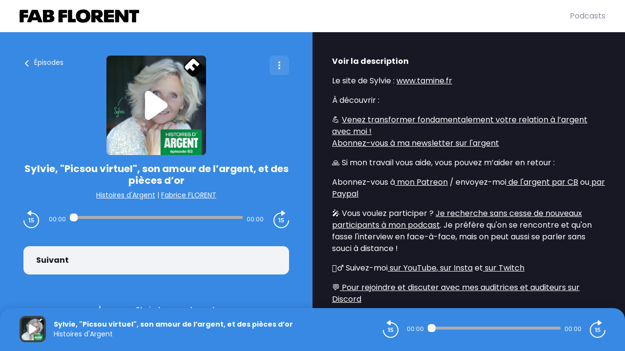

--- FILE ---
content_type: text/css; charset=UTF-8
request_url: https://podcasts.fabflorent.com/fabflorent/style.css?v=1.3.04-production
body_size: 119
content:
body {
  --color-brand: #3889e4;
  --color-primary: #434343;
  --color-black: #181724;
  --color-player: #3889e4;
  --color-font-player: #fff;
  --color-secondary: #8d8a9e;
}

.logo svg {
  height: 48px;
  width: 245px;
  max-height: 48px;
}

body.embed {
  --player-slide-background-before: #3889e4;
  --player-slide-position-circle-color: #434343;
  --podcasts-title-color: #4c4d4e;
  --player-btn-color: #3889e4;
  --btn-primary-color: #3889e4;
  --btn-primary-background: #3889e4;
  --btn-primary-background-hover: #434343;
}


--- FILE ---
content_type: application/javascript; charset=UTF-8
request_url: https://podcasts.fabflorent.com/_nuxt/85d1126.js
body_size: 99813
content:
/*! For license information please see LICENSES */
(window.webpackJsonp=window.webpackJsonp||[]).push([[17],[,function(t,e,n){"use strict";n.d(e,"a",function(){return o});var r=n(188);function o(t,e,n){return(e=Object(r.a)(e))in t?Object.defineProperty(t,e,{value:n,enumerable:!0,configurable:!0,writable:!0}):t[e]=n,t}},function(t,e,n){"use strict";function r(t,e,n,r,o,c,f,l){var h,d="function"==typeof t?t.options:t;if(e&&(d.render=e,d.staticRenderFns=n,d._compiled=!0),r&&(d.functional=!0),c&&(d._scopeId="data-v-"+c),f?(h=function(t){(t=t||this.$vnode&&this.$vnode.ssrContext||this.parent&&this.parent.$vnode&&this.parent.$vnode.ssrContext)||"undefined"==typeof __VUE_SSR_CONTEXT__||(t=__VUE_SSR_CONTEXT__),o&&o.call(this,t),t&&t._registeredComponents&&t._registeredComponents.add(f)},d._ssrRegister=h):o&&(h=l?function(){o.call(this,(d.functional?this.parent:this).$root.$options.shadowRoot)}:o),h)if(d.functional){d._injectStyles=h;var v=d.render;d.render=function(t,e){return h.call(e),v(t,e)}}else{var m=d.beforeCreate;d.beforeCreate=m?[].concat(m,h):[h]}return{exports:t,options:d}}n.d(e,"a",function(){return r})},function(t,e,n){"use strict";var r=n(213),o=n(52),c=n(407);r||o(Object.prototype,"toString",c,{unsafe:!0})},,function(t,e,n){"use strict";(function(t){n.d(e,"b",function(){return P}),n.d(e,"c",function(){return T}),n.d(e,"d",function(){return C});var r=("undefined"!=typeof window?window:void 0!==t?t:{}).__VUE_DEVTOOLS_GLOBAL_HOOK__;function o(t,e){if(void 0===e&&(e=[]),null===t||"object"!=typeof t)return t;var n,r=(n=function(e){return e.original===t},e.filter(n)[0]);if(r)return r.copy;var c=Array.isArray(t)?[]:{};return e.push({original:t,copy:c}),Object.keys(t).forEach(function(n){c[n]=o(t[n],e)}),c}function c(t,e){Object.keys(t).forEach(function(n){return e(t[n],n)})}function f(t){return null!==t&&"object"==typeof t}var l=function(t,e){this.runtime=e,this._children=Object.create(null),this._rawModule=t;var n=t.state;this.state=("function"==typeof n?n():n)||{}},h={namespaced:{configurable:!0}};h.namespaced.get=function(){return!!this._rawModule.namespaced},l.prototype.addChild=function(t,e){this._children[t]=e},l.prototype.removeChild=function(t){delete this._children[t]},l.prototype.getChild=function(t){return this._children[t]},l.prototype.hasChild=function(t){return t in this._children},l.prototype.update=function(t){this._rawModule.namespaced=t.namespaced,t.actions&&(this._rawModule.actions=t.actions),t.mutations&&(this._rawModule.mutations=t.mutations),t.getters&&(this._rawModule.getters=t.getters)},l.prototype.forEachChild=function(t){c(this._children,t)},l.prototype.forEachGetter=function(t){this._rawModule.getters&&c(this._rawModule.getters,t)},l.prototype.forEachAction=function(t){this._rawModule.actions&&c(this._rawModule.actions,t)},l.prototype.forEachMutation=function(t){this._rawModule.mutations&&c(this._rawModule.mutations,t)},Object.defineProperties(l.prototype,h);var d=function(t){this.register([],t,!1)};function v(path,t,e){if(t.update(e),e.modules)for(var n in e.modules){if(!t.getChild(n))return void 0;v(path.concat(n),t.getChild(n),e.modules[n])}}d.prototype.get=function(path){return path.reduce(function(t,e){return t.getChild(e)},this.root)},d.prototype.getNamespace=function(path){var t=this.root;return path.reduce(function(e,n){return e+((t=t.getChild(n)).namespaced?n+"/":"")},"")},d.prototype.update=function(t){v([],this.root,t)},d.prototype.register=function(path,t,e){var n=this;void 0===e&&(e=!0);var r=new l(t,e);0===path.length?this.root=r:this.get(path.slice(0,-1)).addChild(path[path.length-1],r);t.modules&&c(t.modules,function(t,r){n.register(path.concat(r),t,e)})},d.prototype.unregister=function(path){var t=this.get(path.slice(0,-1)),e=path[path.length-1],n=t.getChild(e);n&&n.runtime&&t.removeChild(e)},d.prototype.isRegistered=function(path){var t=this.get(path.slice(0,-1)),e=path[path.length-1];return!!t&&t.hasChild(e)};var m;var y=function(t){var e=this;void 0===t&&(t={}),!m&&"undefined"!=typeof window&&window.Vue&&k(window.Vue);var n=t.plugins;void 0===n&&(n=[]);var o=t.strict;void 0===o&&(o=!1),this._committing=!1,this._actions=Object.create(null),this._actionSubscribers=[],this._mutations=Object.create(null),this._wrappedGetters=Object.create(null),this._modules=new d(t),this._modulesNamespaceMap=Object.create(null),this._subscribers=[],this._watcherVM=new m,this._makeLocalGettersCache=Object.create(null);var c=this,f=this.dispatch,l=this.commit;this.dispatch=function(t,e){return f.call(c,t,e)},this.commit=function(t,e,n){return l.call(c,t,e,n)},this.strict=o;var h=this._modules.root.state;S(this,h,[],this._modules.root),O(this,h),n.forEach(function(t){return t(e)}),(void 0!==t.devtools?t.devtools:m.config.devtools)&&function(t){r&&(t._devtoolHook=r,r.emit("vuex:init",t),r.on("vuex:travel-to-state",function(e){t.replaceState(e)}),t.subscribe(function(t,e){r.emit("vuex:mutation",t,e)},{prepend:!0}),t.subscribeAction(function(t,e){r.emit("vuex:action",t,e)},{prepend:!0}))}(this)},w={state:{configurable:!0}};function _(t,e,n){return e.indexOf(t)<0&&(n&&n.prepend?e.unshift(t):e.push(t)),function(){var i=e.indexOf(t);i>-1&&e.splice(i,1)}}function x(t,e){t._actions=Object.create(null),t._mutations=Object.create(null),t._wrappedGetters=Object.create(null),t._modulesNamespaceMap=Object.create(null);var n=t.state;S(t,n,[],t._modules.root,!0),O(t,n,e)}function O(t,e,n){var r=t._vm;t.getters={},t._makeLocalGettersCache=Object.create(null);var o=t._wrappedGetters,f={};c(o,function(e,n){f[n]=function(t,e){return function(){return t(e)}}(e,t),Object.defineProperty(t.getters,n,{get:function(){return t._vm[n]},enumerable:!0})});var l=m.config.silent;m.config.silent=!0,t._vm=new m({data:{$$state:e},computed:f}),m.config.silent=l,t.strict&&function(t){t._vm.$watch(function(){return this._data.$$state},function(){0},{deep:!0,sync:!0})}(t),r&&(n&&t._withCommit(function(){r._data.$$state=null}),m.nextTick(function(){return r.$destroy()}))}function S(t,e,path,n,r){var o=!path.length,c=t._modules.getNamespace(path);if(n.namespaced&&(t._modulesNamespaceMap[c],t._modulesNamespaceMap[c]=n),!o&&!r){var f=E(e,path.slice(0,-1)),l=path[path.length-1];t._withCommit(function(){m.set(f,l,n.state)})}var h=n.context=function(t,e,path){var n=""===e,r={dispatch:n?t.dispatch:function(n,r,o){var c=j(n,r,o),f=c.payload,l=c.options,h=c.type;return l&&l.root||(h=e+h),t.dispatch(h,f)},commit:n?t.commit:function(n,r,o){var c=j(n,r,o),f=c.payload,l=c.options,h=c.type;l&&l.root||(h=e+h),t.commit(h,f,l)}};return Object.defineProperties(r,{getters:{get:n?function(){return t.getters}:function(){return function(t,e){if(!t._makeLocalGettersCache[e]){var n={},r=e.length;Object.keys(t.getters).forEach(function(o){if(o.slice(0,r)===e){var c=o.slice(r);Object.defineProperty(n,c,{get:function(){return t.getters[o]},enumerable:!0})}}),t._makeLocalGettersCache[e]=n}return t._makeLocalGettersCache[e]}(t,e)}},state:{get:function(){return E(t.state,path)}}}),r}(t,c,path);n.forEachMutation(function(e,n){!function(t,e,n,r){var o=t._mutations[e]||(t._mutations[e]=[]);o.push(function(e){n.call(t,r.state,e)})}(t,c+n,e,h)}),n.forEachAction(function(e,n){var r=e.root?n:c+n,o=e.handler||e;!function(t,e,n,r){var o=t._actions[e]||(t._actions[e]=[]);o.push(function(e){var o,c=n.call(t,{dispatch:r.dispatch,commit:r.commit,getters:r.getters,state:r.state,rootGetters:t.getters,rootState:t.state},e);return(o=c)&&"function"==typeof o.then||(c=Promise.resolve(c)),t._devtoolHook?c.catch(function(e){throw t._devtoolHook.emit("vuex:error",e),e}):c})}(t,r,o,h)}),n.forEachGetter(function(e,n){!function(t,e,n,r){if(t._wrappedGetters[e])return void 0;t._wrappedGetters[e]=function(t){return n(r.state,r.getters,t.state,t.getters)}}(t,c+n,e,h)}),n.forEachChild(function(n,o){S(t,e,path.concat(o),n,r)})}function E(t,path){return path.reduce(function(t,e){return t[e]},t)}function j(t,e,n){return f(t)&&t.type&&(n=e,e=t,t=t.type),{type:t,payload:e,options:n}}function k(t){m&&t===m||function(t){if(Number(t.version.split(".")[0])>=2)t.mixin({beforeCreate:n});else{var e=t.prototype._init;t.prototype._init=function(t){void 0===t&&(t={}),t.init=t.init?[n].concat(t.init):n,e.call(this,t)}}function n(){var t=this.$options;t.store?this.$store="function"==typeof t.store?t.store():t.store:t.parent&&t.parent.$store&&(this.$store=t.parent.$store)}}(m=t)}w.state.get=function(){return this._vm._data.$$state},w.state.set=function(t){0},y.prototype.commit=function(t,e,n){var r=this,o=j(t,e,n),c=o.type,f=o.payload,l=(o.options,{type:c,payload:f}),h=this._mutations[c];h&&(this._withCommit(function(){h.forEach(function(t){t(f)})}),this._subscribers.slice().forEach(function(sub){return sub(l,r.state)}))},y.prototype.dispatch=function(t,e){var n=this,r=j(t,e),o=r.type,c=r.payload,f={type:o,payload:c},l=this._actions[o];if(l){try{this._actionSubscribers.slice().filter(function(sub){return sub.before}).forEach(function(sub){return sub.before(f,n.state)})}catch(t){0}var h=l.length>1?Promise.all(l.map(function(t){return t(c)})):l[0](c);return new Promise(function(t,e){h.then(function(e){try{n._actionSubscribers.filter(function(sub){return sub.after}).forEach(function(sub){return sub.after(f,n.state)})}catch(t){0}t(e)},function(t){try{n._actionSubscribers.filter(function(sub){return sub.error}).forEach(function(sub){return sub.error(f,n.state,t)})}catch(t){0}e(t)})})}},y.prototype.subscribe=function(t,e){return _(t,this._subscribers,e)},y.prototype.subscribeAction=function(t,e){return _("function"==typeof t?{before:t}:t,this._actionSubscribers,e)},y.prototype.watch=function(t,e,n){var r=this;return this._watcherVM.$watch(function(){return t(r.state,r.getters)},e,n)},y.prototype.replaceState=function(t){var e=this;this._withCommit(function(){e._vm._data.$$state=t})},y.prototype.registerModule=function(path,t,e){void 0===e&&(e={}),"string"==typeof path&&(path=[path]),this._modules.register(path,t),S(this,this.state,path,this._modules.get(path),e.preserveState),O(this,this.state)},y.prototype.unregisterModule=function(path){var t=this;"string"==typeof path&&(path=[path]),this._modules.unregister(path),this._withCommit(function(){var e=E(t.state,path.slice(0,-1));m.delete(e,path[path.length-1])}),x(this)},y.prototype.hasModule=function(path){return"string"==typeof path&&(path=[path]),this._modules.isRegistered(path)},y.prototype.hotUpdate=function(t){this._modules.update(t),x(this,!0)},y.prototype._withCommit=function(t){var e=this._committing;this._committing=!0,t(),this._committing=e},Object.defineProperties(y.prototype,w);var A=$(function(t,e){var n={};return R(e).forEach(function(e){var r=e.key,o=e.val;n[r]=function(){var e=this.$store.state,n=this.$store.getters;if(t){var r=I(this.$store,"mapState",t);if(!r)return;e=r.context.state,n=r.context.getters}return"function"==typeof o?o.call(this,e,n):e[o]},n[r].vuex=!0}),n}),C=$(function(t,e){var n={};return R(e).forEach(function(e){var r=e.key,o=e.val;n[r]=function(){for(var e=[],n=arguments.length;n--;)e[n]=arguments[n];var r=this.$store.commit;if(t){var c=I(this.$store,"mapMutations",t);if(!c)return;r=c.context.commit}return"function"==typeof o?o.apply(this,[r].concat(e)):r.apply(this.$store,[o].concat(e))}}),n}),T=$(function(t,e){var n={};return R(e).forEach(function(e){var r=e.key,o=e.val;o=t+o,n[r]=function(){if(!t||I(this.$store,"mapGetters",t))return this.$store.getters[o]},n[r].vuex=!0}),n}),P=$(function(t,e){var n={};return R(e).forEach(function(e){var r=e.key,o=e.val;n[r]=function(){for(var e=[],n=arguments.length;n--;)e[n]=arguments[n];var r=this.$store.dispatch;if(t){var c=I(this.$store,"mapActions",t);if(!c)return;r=c.context.dispatch}return"function"==typeof o?o.apply(this,[r].concat(e)):r.apply(this.$store,[o].concat(e))}}),n});function R(map){return function(map){return Array.isArray(map)||f(map)}(map)?Array.isArray(map)?map.map(function(t){return{key:t,val:t}}):Object.keys(map).map(function(t){return{key:t,val:map[t]}}):[]}function $(t){return function(e,map){return"string"!=typeof e?(map=e,e=""):"/"!==e.charAt(e.length-1)&&(e+="/"),t(e,map)}}function I(t,e,n){return t._modulesNamespaceMap[n]}function L(t,e,n){var r=n?t.groupCollapsed:t.group;try{r.call(t,e)}catch(n){t.log(e)}}function N(t){try{t.groupEnd()}catch(e){t.log("—— log end ——")}}function M(){var time=new Date;return" @ "+U(time.getHours(),2)+":"+U(time.getMinutes(),2)+":"+U(time.getSeconds(),2)+"."+U(time.getMilliseconds(),3)}function U(t,e){return n="0",r=e-t.toString().length,new Array(r+1).join(n)+t;var n,r}var D={Store:y,install:k,version:"3.6.2",mapState:A,mapMutations:C,mapGetters:T,mapActions:P,createNamespacedHelpers:function(t){return{mapState:A.bind(null,t),mapGetters:T.bind(null,t),mapMutations:C.bind(null,t),mapActions:P.bind(null,t)}},createLogger:function(t){void 0===t&&(t={});var e=t.collapsed;void 0===e&&(e=!0);var filter=t.filter;void 0===filter&&(filter=function(t,e,n){return!0});var n=t.transformer;void 0===n&&(n=function(t){return t});var r=t.mutationTransformer;void 0===r&&(r=function(t){return t});var c=t.actionFilter;void 0===c&&(c=function(t,e){return!0});var f=t.actionTransformer;void 0===f&&(f=function(t){return t});var l=t.logMutations;void 0===l&&(l=!0);var h=t.logActions;void 0===h&&(h=!0);var d=t.logger;return void 0===d&&(d=console),function(t){var v=o(t.state);void 0!==d&&(l&&t.subscribe(function(t,c){var f=o(c);if(filter(t,v,f)){var l=M(),h=r(t),m="mutation "+t.type+l;L(d,m,e),d.log("%c prev state","color: #9E9E9E; font-weight: bold",n(v)),d.log("%c mutation","color: #03A9F4; font-weight: bold",h),d.log("%c next state","color: #4CAF50; font-weight: bold",n(f)),N(d)}v=f}),h&&t.subscribeAction(function(t,n){if(c(t,n)){var r=M(),o=f(t),l="action "+t.type+r;L(d,l,e),d.log("%c action","color: #03A9F4; font-weight: bold",o),N(d)}}))}}};e.a=D}).call(this,n(50))},function(t,e,n){"use strict";(function(t,r){n.d(e,"a",function(){return dr}),n.d(e,"b",function(){return Gt});var o=Object.freeze({}),c=Array.isArray;function f(t){return null==t}function l(t){return null!=t}function h(t){return!0===t}function d(t){return"string"==typeof t||"number"==typeof t||"symbol"==typeof t||"boolean"==typeof t}function v(t){return"function"==typeof t}function m(t){return null!==t&&"object"==typeof t}var y=Object.prototype.toString;function w(t){return"[object Object]"===y.call(t)}function _(t){return"[object RegExp]"===y.call(t)}function x(t){var e=parseFloat(String(t));return e>=0&&Math.floor(e)===e&&isFinite(t)}function O(t){return l(t)&&"function"==typeof t.then&&"function"==typeof t.catch}function S(t){return null==t?"":Array.isArray(t)||w(t)&&t.toString===y?JSON.stringify(t,E,2):String(t)}function E(t,e){return e&&e.__v_isRef?e.value:e}function j(t){var e=parseFloat(t);return isNaN(e)?t:e}function k(t,e){for(var map=Object.create(null),n=t.split(","),i=0;i<n.length;i++)map[n[i]]=!0;return e?function(t){return map[t.toLowerCase()]}:function(t){return map[t]}}k("slot,component",!0);var A=k("key,ref,slot,slot-scope,is");function C(t,e){var n=t.length;if(n){if(e===t[n-1])return void(t.length=n-1);var r=t.indexOf(e);if(r>-1)return t.splice(r,1)}}var T=Object.prototype.hasOwnProperty;function P(t,e){return T.call(t,e)}function R(t){var e=Object.create(null);return function(n){return e[n]||(e[n]=t(n))}}var $=/-(\w)/g,I=R(function(t){return t.replace($,function(t,e){return e?e.toUpperCase():""})}),L=R(function(t){return t.charAt(0).toUpperCase()+t.slice(1)}),N=/\B([A-Z])/g,M=R(function(t){return t.replace(N,"-$1").toLowerCase()});var U=Function.prototype.bind?function(t,e){return t.bind(e)}:function(t,e){function n(a){var n=arguments.length;return n?n>1?t.apply(e,arguments):t.call(e,a):t.call(e)}return n._length=t.length,n};function D(t,e){e=e||0;for(var i=t.length-e,n=new Array(i);i--;)n[i]=t[i+e];return n}function F(t,e){for(var n in e)t[n]=e[n];return t}function B(t){for(var e={},i=0;i<t.length;i++)t[i]&&F(e,t[i]);return e}function z(a,b,t){}var H=function(a,b,t){return!1},V=function(t){return t};function W(a,b){if(a===b)return!0;var t=m(a),e=m(b);if(!t||!e)return!t&&!e&&String(a)===String(b);try{var n=Array.isArray(a),r=Array.isArray(b);if(n&&r)return a.length===b.length&&a.every(function(t,i){return W(t,b[i])});if(a instanceof Date&&b instanceof Date)return a.getTime()===b.getTime();if(n||r)return!1;var o=Object.keys(a),c=Object.keys(b);return o.length===c.length&&o.every(function(t){return W(a[t],b[t])})}catch(t){return!1}}function G(t,e){for(var i=0;i<t.length;i++)if(W(t[i],e))return i;return-1}function K(t){var e=!1;return function(){e||(e=!0,t.apply(this,arguments))}}function J(t,e){return t===e?0===t&&1/t!=1/e:t==t||e==e}var X="data-server-rendered",Q=["component","directive","filter"],Y=["beforeCreate","created","beforeMount","mounted","beforeUpdate","updated","beforeDestroy","destroyed","activated","deactivated","errorCaptured","serverPrefetch","renderTracked","renderTriggered"],Z={optionMergeStrategies:Object.create(null),silent:!1,productionTip:!1,devtools:!1,performance:!1,errorHandler:null,warnHandler:null,ignoredElements:[],keyCodes:Object.create(null),isReservedTag:H,isReservedAttr:H,isUnknownElement:H,getTagNamespace:z,parsePlatformTagName:V,mustUseProp:H,async:!0,_lifecycleHooks:Y},tt=/a-zA-Z\u00B7\u00C0-\u00D6\u00D8-\u00F6\u00F8-\u037D\u037F-\u1FFF\u200C-\u200D\u203F-\u2040\u2070-\u218F\u2C00-\u2FEF\u3001-\uD7FF\uF900-\uFDCF\uFDF0-\uFFFD/;function et(t){var e=(t+"").charCodeAt(0);return 36===e||95===e}function nt(t,e,n,r){Object.defineProperty(t,e,{value:n,enumerable:!!r,writable:!0,configurable:!0})}var ot=new RegExp("[^".concat(tt.source,".$_\\d]"));var it="__proto__"in{},at="undefined"!=typeof window,st=at&&window.navigator.userAgent.toLowerCase(),ut=st&&/msie|trident/.test(st),ct=st&&st.indexOf("msie 9.0")>0,ft=st&&st.indexOf("edge/")>0;st&&st.indexOf("android");var lt=st&&/iphone|ipad|ipod|ios/.test(st);st&&/chrome\/\d+/.test(st),st&&/phantomjs/.test(st);var pt,ht=st&&st.match(/firefox\/(\d+)/),vt={}.watch,mt=!1;if(at)try{var yt={};Object.defineProperty(yt,"passive",{get:function(){mt=!0}}),window.addEventListener("test-passive",null,yt)}catch(t){}var gt=function(){return void 0===pt&&(pt=!at&&void 0!==t&&(t.process&&"server"===t.process.env.VUE_ENV)),pt},bt=at&&window.__VUE_DEVTOOLS_GLOBAL_HOOK__;function wt(t){return"function"==typeof t&&/native code/.test(t.toString())}var _t,xt="undefined"!=typeof Symbol&&wt(Symbol)&&"undefined"!=typeof Reflect&&wt(Reflect.ownKeys);_t="undefined"!=typeof Set&&wt(Set)?Set:function(){function t(){this.set=Object.create(null)}return t.prototype.has=function(t){return!0===this.set[t]},t.prototype.add=function(t){this.set[t]=!0},t.prototype.clear=function(){this.set=Object.create(null)},t}();var Ot=null;function St(t){void 0===t&&(t=null),t||Ot&&Ot._scope.off(),Ot=t,t&&t._scope.on()}var Et=function(){function t(t,data,e,text,n,r,o,c){this.tag=t,this.data=data,this.children=e,this.text=text,this.elm=n,this.ns=void 0,this.context=r,this.fnContext=void 0,this.fnOptions=void 0,this.fnScopeId=void 0,this.key=data&&data.key,this.componentOptions=o,this.componentInstance=void 0,this.parent=void 0,this.raw=!1,this.isStatic=!1,this.isRootInsert=!0,this.isComment=!1,this.isCloned=!1,this.isOnce=!1,this.asyncFactory=c,this.asyncMeta=void 0,this.isAsyncPlaceholder=!1}return Object.defineProperty(t.prototype,"child",{get:function(){return this.componentInstance},enumerable:!1,configurable:!0}),t}(),jt=function(text){void 0===text&&(text="");var t=new Et;return t.text=text,t.isComment=!0,t};function kt(t){return new Et(void 0,void 0,void 0,String(t))}function At(t){var e=new Et(t.tag,t.data,t.children&&t.children.slice(),t.text,t.elm,t.context,t.componentOptions,t.asyncFactory);return e.ns=t.ns,e.isStatic=t.isStatic,e.key=t.key,e.isComment=t.isComment,e.fnContext=t.fnContext,e.fnOptions=t.fnOptions,e.fnScopeId=t.fnScopeId,e.asyncMeta=t.asyncMeta,e.isCloned=!0,e}"function"==typeof SuppressedError&&SuppressedError;var Ct=0,Tt=[],Pt=function(){function t(){this._pending=!1,this.id=Ct++,this.subs=[]}return t.prototype.addSub=function(sub){this.subs.push(sub)},t.prototype.removeSub=function(sub){this.subs[this.subs.indexOf(sub)]=null,this._pending||(this._pending=!0,Tt.push(this))},t.prototype.depend=function(e){t.target&&t.target.addDep(this)},t.prototype.notify=function(t){var e=this.subs.filter(function(s){return s});for(var i=0,n=e.length;i<n;i++){0,e[i].update()}},t}();Pt.target=null;var Rt=[];function $t(t){Rt.push(t),Pt.target=t}function It(){Rt.pop(),Pt.target=Rt[Rt.length-1]}var Lt=Array.prototype,Nt=Object.create(Lt);["push","pop","shift","unshift","splice","sort","reverse"].forEach(function(t){var e=Lt[t];nt(Nt,t,function(){for(var n=[],r=0;r<arguments.length;r++)n[r]=arguments[r];var o,c=e.apply(this,n),f=this.__ob__;switch(t){case"push":case"unshift":o=n;break;case"splice":o=n.slice(2)}return o&&f.observeArray(o),f.dep.notify(),c})});var Mt=Object.getOwnPropertyNames(Nt),Ut={},Dt=!0;function Ft(t){Dt=t}var Bt={notify:z,depend:z,addSub:z,removeSub:z},zt=function(){function t(t,e,n){if(void 0===e&&(e=!1),void 0===n&&(n=!1),this.value=t,this.shallow=e,this.mock=n,this.dep=n?Bt:new Pt,this.vmCount=0,nt(t,"__ob__",this),c(t)){if(!n)if(it)t.__proto__=Nt;else for(var i=0,r=Mt.length;i<r;i++){nt(t,f=Mt[i],Nt[f])}e||this.observeArray(t)}else{var o=Object.keys(t);for(i=0;i<o.length;i++){var f;qt(t,f=o[i],Ut,void 0,e,n)}}}return t.prototype.observeArray=function(t){for(var i=0,e=t.length;i<e;i++)Ht(t[i],!1,this.mock)},t}();function Ht(t,e,n){return t&&P(t,"__ob__")&&t.__ob__ instanceof zt?t.__ob__:!Dt||!n&&gt()||!c(t)&&!w(t)||!Object.isExtensible(t)||t.__v_skip||Qt(t)||t instanceof Et?void 0:new zt(t,e,n)}function qt(t,e,n,r,o,f,l){void 0===l&&(l=!1);var h=new Pt,d=Object.getOwnPropertyDescriptor(t,e);if(!d||!1!==d.configurable){var v=d&&d.get,m=d&&d.set;v&&!m||n!==Ut&&2!==arguments.length||(n=t[e]);var y=o?n&&n.__ob__:Ht(n,!1,f);return Object.defineProperty(t,e,{enumerable:!0,configurable:!0,get:function(){var e=v?v.call(t):n;return Pt.target&&(h.depend(),y&&(y.dep.depend(),c(e)&&Wt(e))),Qt(e)&&!o?e.value:e},set:function(e){var r=v?v.call(t):n;if(J(r,e)){if(m)m.call(t,e);else{if(v)return;if(!o&&Qt(r)&&!Qt(e))return void(r.value=e);n=e}y=o?e&&e.__ob__:Ht(e,!1,f),h.notify()}}}),h}}function Vt(t,e,n){if(!Xt(t)){var r=t.__ob__;return c(t)&&x(e)?(t.length=Math.max(t.length,e),t.splice(e,1,n),r&&!r.shallow&&r.mock&&Ht(n,!1,!0),n):e in t&&!(e in Object.prototype)?(t[e]=n,n):t._isVue||r&&r.vmCount?n:r?(qt(r.value,e,n,void 0,r.shallow,r.mock),r.dep.notify(),n):(t[e]=n,n)}}function del(t,e){if(c(t)&&x(e))t.splice(e,1);else{var n=t.__ob__;t._isVue||n&&n.vmCount||Xt(t)||P(t,e)&&(delete t[e],n&&n.dep.notify())}}function Wt(t){for(var e=void 0,i=0,n=t.length;i<n;i++)(e=t[i])&&e.__ob__&&e.__ob__.dep.depend(),c(e)&&Wt(e)}function Gt(t){return Jt(t,!1),t}function Kt(t){return Jt(t,!0),nt(t,"__v_isShallow",!0),t}function Jt(t,e){if(!Xt(t)){Ht(t,e,gt());0}}function Xt(t){return!(!t||!t.__v_isReadonly)}function Qt(t){return!(!t||!0!==t.__v_isRef)}function Yt(t,source,e){Object.defineProperty(t,e,{enumerable:!0,configurable:!0,get:function(){var t=source[e];if(Qt(t))return t.value;var n=t&&t.__ob__;return n&&n.dep.depend(),t},set:function(t){var n=source[e];Qt(n)&&!Qt(t)?n.value=t:source[e]=t}})}var Zt="watcher";"".concat(Zt," callback"),"".concat(Zt," getter"),"".concat(Zt," cleanup");var te;var ee=function(){function t(t){void 0===t&&(t=!1),this.detached=t,this.active=!0,this.effects=[],this.cleanups=[],this.parent=te,!t&&te&&(this.index=(te.scopes||(te.scopes=[])).push(this)-1)}return t.prototype.run=function(t){if(this.active){var e=te;try{return te=this,t()}finally{te=e}}else 0},t.prototype.on=function(){te=this},t.prototype.off=function(){te=this.parent},t.prototype.stop=function(t){if(this.active){var i=void 0,e=void 0;for(i=0,e=this.effects.length;i<e;i++)this.effects[i].teardown();for(i=0,e=this.cleanups.length;i<e;i++)this.cleanups[i]();if(this.scopes)for(i=0,e=this.scopes.length;i<e;i++)this.scopes[i].stop(!0);if(!this.detached&&this.parent&&!t){var n=this.parent.scopes.pop();n&&n!==this&&(this.parent.scopes[this.index]=n,n.index=this.index)}this.parent=void 0,this.active=!1}},t}();function ne(t){var e=t._provided,n=t.$parent&&t.$parent._provided;return n===e?t._provided=Object.create(n):e}var re=R(function(t){var e="&"===t.charAt(0),n="~"===(t=e?t.slice(1):t).charAt(0),r="!"===(t=n?t.slice(1):t).charAt(0);return{name:t=r?t.slice(1):t,once:n,capture:r,passive:e}});function oe(t,e){function n(){var t=n.fns;if(!c(t))return qe(t,null,arguments,e,"v-on handler");for(var r=t.slice(),i=0;i<r.length;i++)qe(r[i],null,arguments,e,"v-on handler")}return n.fns=t,n}function ie(t,e,n,r,o,c){var l,d,v,m;for(l in t)d=t[l],v=e[l],m=re(l),f(d)||(f(v)?(f(d.fns)&&(d=t[l]=oe(d,c)),h(m.once)&&(d=t[l]=o(m.name,d,m.capture)),n(m.name,d,m.capture,m.passive,m.params)):d!==v&&(v.fns=d,t[l]=v));for(l in e)f(t[l])&&r((m=re(l)).name,e[l],m.capture)}function ae(t,e,n){var r;t instanceof Et&&(t=t.data.hook||(t.data.hook={}));var o=t[e];function c(){n.apply(this,arguments),C(r.fns,c)}f(o)?r=oe([c]):l(o.fns)&&h(o.merged)?(r=o).fns.push(c):r=oe([o,c]),r.merged=!0,t[e]=r}function se(t,e,n,r,o){if(l(e)){if(P(e,n))return t[n]=e[n],o||delete e[n],!0;if(P(e,r))return t[n]=e[r],o||delete e[r],!0}return!1}function ue(t){return d(t)?[kt(t)]:c(t)?fe(t):void 0}function ce(t){return l(t)&&l(t.text)&&!1===t.isComment}function fe(t,e){var i,n,r,o,v=[];for(i=0;i<t.length;i++)f(n=t[i])||"boolean"==typeof n||(o=v[r=v.length-1],c(n)?n.length>0&&(ce((n=fe(n,"".concat(e||"","_").concat(i)))[0])&&ce(o)&&(v[r]=kt(o.text+n[0].text),n.shift()),v.push.apply(v,n)):d(n)?ce(o)?v[r]=kt(o.text+n):""!==n&&v.push(kt(n)):ce(n)&&ce(o)?v[r]=kt(o.text+n.text):(h(t._isVList)&&l(n.tag)&&f(n.key)&&l(e)&&(n.key="__vlist".concat(e,"_").concat(i,"__")),v.push(n)));return v}function le(t,e){var i,n,r,o,f=null;if(c(t)||"string"==typeof t)for(f=new Array(t.length),i=0,n=t.length;i<n;i++)f[i]=e(t[i],i);else if("number"==typeof t)for(f=new Array(t),i=0;i<t;i++)f[i]=e(i+1,i);else if(m(t))if(xt&&t[Symbol.iterator]){f=[];for(var h=t[Symbol.iterator](),d=h.next();!d.done;)f.push(e(d.value,f.length)),d=h.next()}else for(r=Object.keys(t),f=new Array(r.length),i=0,n=r.length;i<n;i++)o=r[i],f[i]=e(t[o],o,i);return l(f)||(f=[]),f._isVList=!0,f}function pe(t,e,n,r){var o,c=this.$scopedSlots[t];c?(n=n||{},r&&(n=F(F({},r),n)),o=c(n)||(v(e)?e():e)):o=this.$slots[t]||(v(e)?e():e);var f=n&&n.slot;return f?this.$createElement("template",{slot:f},o):o}function he(t){return Xn(this.$options,"filters",t,!0)||V}function de(t,e){return c(t)?-1===t.indexOf(e):t!==e}function ve(t,e,n,r,o){var c=Z.keyCodes[e]||n;return o&&r&&!Z.keyCodes[e]?de(o,r):c?de(c,t):r?M(r)!==e:void 0===t}function me(data,t,e,n,r){if(e)if(m(e)){c(e)&&(e=B(e));var o=void 0,f=function(c){if("class"===c||"style"===c||A(c))o=data;else{var f=data.attrs&&data.attrs.type;o=n||Z.mustUseProp(t,f,c)?data.domProps||(data.domProps={}):data.attrs||(data.attrs={})}var l=I(c),h=M(c);l in o||h in o||(o[c]=e[c],r&&((data.on||(data.on={}))["update:".concat(c)]=function(t){e[c]=t}))};for(var l in e)f(l)}else;return data}function ye(t,e){var n=this._staticTrees||(this._staticTrees=[]),r=n[t];return r&&!e||be(r=n[t]=this.$options.staticRenderFns[t].call(this._renderProxy,this._c,this),"__static__".concat(t),!1),r}function ge(t,e,n){return be(t,"__once__".concat(e).concat(n?"_".concat(n):""),!0),t}function be(t,e,n){if(c(t))for(var i=0;i<t.length;i++)t[i]&&"string"!=typeof t[i]&&we(t[i],"".concat(e,"_").concat(i),n);else we(t,e,n)}function we(t,e,n){t.isStatic=!0,t.key=e,t.isOnce=n}function _e(data,t){if(t)if(w(t)){var e=data.on=data.on?F({},data.on):{};for(var n in t){var r=e[n],o=t[n];e[n]=r?[].concat(r,o):o}}else;return data}function xe(t,e,n,r){e=e||{$stable:!n};for(var i=0;i<t.length;i++){var slot=t[i];c(slot)?xe(slot,e,n):slot&&(slot.proxy&&(slot.fn.proxy=!0),e[slot.key]=slot.fn)}return r&&(e.$key=r),e}function Oe(t,e){for(var i=0;i<e.length;i+=2){var n=e[i];"string"==typeof n&&n&&(t[e[i]]=e[i+1])}return t}function Se(t,symbol){return"string"==typeof t?symbol+t:t}function Ee(t){t._o=ge,t._n=j,t._s=S,t._l=le,t._t=pe,t._q=W,t._i=G,t._m=ye,t._f=he,t._k=ve,t._b=me,t._v=kt,t._e=jt,t._u=xe,t._g=_e,t._d=Oe,t._p=Se}function je(t,e){if(!t||!t.length)return{};for(var n={},i=0,r=t.length;i<r;i++){var o=t[i],data=o.data;if(data&&data.attrs&&data.attrs.slot&&delete data.attrs.slot,o.context!==e&&o.fnContext!==e||!data||null==data.slot)(n.default||(n.default=[])).push(o);else{var c=data.slot,slot=n[c]||(n[c]=[]);"template"===o.tag?slot.push.apply(slot,o.children||[]):slot.push(o)}}for(var f in n)n[f].every(ke)&&delete n[f];return n}function ke(t){return t.isComment&&!t.asyncFactory||" "===t.text}function Ae(t){return t.isComment&&t.asyncFactory}function Ce(t,e,n,r){var c,f=Object.keys(n).length>0,l=e?!!e.$stable:!f,h=e&&e.$key;if(e){if(e._normalized)return e._normalized;if(l&&r&&r!==o&&h===r.$key&&!f&&!r.$hasNormal)return r;for(var d in c={},e)e[d]&&"$"!==d[0]&&(c[d]=Te(t,n,d,e[d]))}else c={};for(var v in n)v in c||(c[v]=Pe(n,v));return e&&Object.isExtensible(e)&&(e._normalized=c),nt(c,"$stable",l),nt(c,"$key",h),nt(c,"$hasNormal",f),c}function Te(t,e,n,r){var o=function(){var e=Ot;St(t);var n=arguments.length?r.apply(null,arguments):r({}),o=(n=n&&"object"==typeof n&&!c(n)?[n]:ue(n))&&n[0];return St(e),n&&(!o||1===n.length&&o.isComment&&!Ae(o))?void 0:n};return r.proxy&&Object.defineProperty(e,n,{get:o,enumerable:!0,configurable:!0}),o}function Pe(t,e){return function(){return t[e]}}function Re(t){return{get attrs(){if(!t._attrsProxy){var e=t._attrsProxy={};nt(e,"_v_attr_proxy",!0),$e(e,t.$attrs,o,t,"$attrs")}return t._attrsProxy},get listeners(){t._listenersProxy||$e(t._listenersProxy={},t.$listeners,o,t,"$listeners");return t._listenersProxy},get slots(){return function(t){t._slotsProxy||Le(t._slotsProxy={},t.$scopedSlots);return t._slotsProxy}(t)},emit:U(t.$emit,t),expose:function(e){e&&Object.keys(e).forEach(function(n){return Yt(t,e,n)})}}}function $e(t,e,n,r,o){var c=!1;for(var f in e)f in t?e[f]!==n[f]&&(c=!0):(c=!0,Ie(t,f,r,o));for(var f in t)f in e||(c=!0,delete t[f]);return c}function Ie(t,e,n,r){Object.defineProperty(t,e,{enumerable:!0,configurable:!0,get:function(){return n[r][e]}})}function Le(t,e){for(var n in e)t[n]=e[n];for(var n in t)n in e||delete t[n]}var Ne=null;function Me(t,base){return(t.__esModule||xt&&"Module"===t[Symbol.toStringTag])&&(t=t.default),m(t)?base.extend(t):t}function Ue(t){if(c(t))for(var i=0;i<t.length;i++){var e=t[i];if(l(e)&&(l(e.componentOptions)||Ae(e)))return e}}var De=1,Fe=2;function Be(t,e,data,n,r,o){return(c(data)||d(data))&&(r=n,n=data,data=void 0),h(o)&&(r=Fe),function(t,e,data,n,r){if(l(data)&&l(data.__ob__))return jt();l(data)&&l(data.is)&&(e=data.is);if(!e)return jt();0;c(n)&&v(n[0])&&((data=data||{}).scopedSlots={default:n[0]},n.length=0);r===Fe?n=ue(n):r===De&&(n=function(t){for(var i=0;i<t.length;i++)if(c(t[i]))return Array.prototype.concat.apply([],t);return t}(n));var o,f;if("string"==typeof e){var h=void 0;f=t.$vnode&&t.$vnode.ns||Z.getTagNamespace(e),o=Z.isReservedTag(e)?new Et(Z.parsePlatformTagName(e),data,n,void 0,void 0,t):data&&data.pre||!l(h=Xn(t.$options,"components",e))?new Et(e,data,n,void 0,void 0,t):Fn(h,data,t,n,e)}else o=Fn(e,data,t,n);return c(o)?o:l(o)?(l(f)&&ze(o,f),l(data)&&function(data){m(data.style)&&an(data.style);m(data.class)&&an(data.class)}(data),o):jt()}(t,e,data,n,r)}function ze(t,e,n){if(t.ns=e,"foreignObject"===t.tag&&(e=void 0,n=!0),l(t.children))for(var i=0,r=t.children.length;i<r;i++){var o=t.children[i];l(o.tag)&&(f(o.ns)||h(n)&&"svg"!==o.tag)&&ze(o,e,n)}}function He(t,e,n){$t();try{if(e)for(var r=e;r=r.$parent;){var o=r.$options.errorCaptured;if(o)for(var i=0;i<o.length;i++)try{if(!1===o[i].call(r,t,e,n))return}catch(t){Ve(t,r,"errorCaptured hook")}}Ve(t,e,n)}finally{It()}}function qe(t,e,n,r,o){var c;try{(c=n?t.apply(e,n):t.call(e))&&!c._isVue&&O(c)&&!c._handled&&(c.catch(function(t){return He(t,r,o+" (Promise/async)")}),c._handled=!0)}catch(t){He(t,r,o)}return c}function Ve(t,e,n){if(Z.errorHandler)try{return Z.errorHandler.call(null,t,e,n)}catch(e){e!==t&&We(e,null,"config.errorHandler")}We(t,e,n)}function We(t,e,n){if(!at||"undefined"==typeof console)throw t;console.error(t)}var Ge,Ke=!1,Je=[],Xe=!1;function Qe(){Xe=!1;var t=Je.slice(0);Je.length=0;for(var i=0;i<t.length;i++)t[i]()}if("undefined"!=typeof Promise&&wt(Promise)){var Ye=Promise.resolve();Ge=function(){Ye.then(Qe),lt&&setTimeout(z)},Ke=!0}else if(ut||"undefined"==typeof MutationObserver||!wt(MutationObserver)&&"[object MutationObserverConstructor]"!==MutationObserver.toString())Ge=void 0!==r&&wt(r)?function(){r(Qe)}:function(){setTimeout(Qe,0)};else{var Ze=1,tn=new MutationObserver(Qe),en=document.createTextNode(String(Ze));tn.observe(en,{characterData:!0}),Ge=function(){Ze=(Ze+1)%2,en.data=String(Ze)},Ke=!0}function nn(t,e){var n;if(Je.push(function(){if(t)try{t.call(e)}catch(t){He(t,e,"nextTick")}else n&&n(e)}),Xe||(Xe=!0,Ge()),!t&&"undefined"!=typeof Promise)return new Promise(function(t){n=t})}function rn(t){return function(e,n){if(void 0===n&&(n=Ot),n)return function(t,e,n){var r=t.$options;r[e]=Wn(r[e],n)}(n,t,e)}}rn("beforeMount"),rn("mounted"),rn("beforeUpdate"),rn("updated"),rn("beforeDestroy"),rn("destroyed"),rn("activated"),rn("deactivated"),rn("serverPrefetch"),rn("renderTracked"),rn("renderTriggered"),rn("errorCaptured");var on=new _t;function an(t){return sn(t,on),on.clear(),t}function sn(t,e){var i,n,r=c(t);if(!(!r&&!m(t)||t.__v_skip||Object.isFrozen(t)||t instanceof Et)){if(t.__ob__){var o=t.__ob__.dep.id;if(e.has(o))return;e.add(o)}if(r)for(i=t.length;i--;)sn(t[i],e);else if(Qt(t))sn(t.value,e);else for(i=(n=Object.keys(t)).length;i--;)sn(t[n[i]],e)}}var un,cn=0,fn=function(){function t(t,e,n,r,o){var c,f;c=this,void 0===(f=te&&!te._vm?te:t?t._scope:void 0)&&(f=te),f&&f.active&&f.effects.push(c),(this.vm=t)&&o&&(t._watcher=this),r?(this.deep=!!r.deep,this.user=!!r.user,this.lazy=!!r.lazy,this.sync=!!r.sync,this.before=r.before):this.deep=this.user=this.lazy=this.sync=!1,this.cb=n,this.id=++cn,this.active=!0,this.post=!1,this.dirty=this.lazy,this.deps=[],this.newDeps=[],this.depIds=new _t,this.newDepIds=new _t,this.expression="",v(e)?this.getter=e:(this.getter=function(path){if(!ot.test(path)){var t=path.split(".");return function(e){for(var i=0;i<t.length;i++){if(!e)return;e=e[t[i]]}return e}}}(e),this.getter||(this.getter=z)),this.value=this.lazy?void 0:this.get()}return t.prototype.get=function(){var t;$t(this);var e=this.vm;try{t=this.getter.call(e,e)}catch(t){if(!this.user)throw t;He(t,e,'getter for watcher "'.concat(this.expression,'"'))}finally{this.deep&&an(t),It(),this.cleanupDeps()}return t},t.prototype.addDep=function(t){var e=t.id;this.newDepIds.has(e)||(this.newDepIds.add(e),this.newDeps.push(t),this.depIds.has(e)||t.addSub(this))},t.prototype.cleanupDeps=function(){for(var i=this.deps.length;i--;){var t=this.deps[i];this.newDepIds.has(t.id)||t.removeSub(this)}var e=this.depIds;this.depIds=this.newDepIds,this.newDepIds=e,this.newDepIds.clear(),e=this.deps,this.deps=this.newDeps,this.newDeps=e,this.newDeps.length=0},t.prototype.update=function(){this.lazy?this.dirty=!0:this.sync?this.run():Rn(this)},t.prototype.run=function(){if(this.active){var t=this.get();if(t!==this.value||m(t)||this.deep){var e=this.value;if(this.value=t,this.user){var n='callback for watcher "'.concat(this.expression,'"');qe(this.cb,this.vm,[t,e],this.vm,n)}else this.cb.call(this.vm,t,e)}}},t.prototype.evaluate=function(){this.value=this.get(),this.dirty=!1},t.prototype.depend=function(){for(var i=this.deps.length;i--;)this.deps[i].depend()},t.prototype.teardown=function(){if(this.vm&&!this.vm._isBeingDestroyed&&C(this.vm._scope.effects,this),this.active){for(var i=this.deps.length;i--;)this.deps[i].removeSub(this);this.active=!1,this.onStop&&this.onStop()}},t}();function ln(t,e){un.$on(t,e)}function pn(t,e){un.$off(t,e)}function hn(t,e){var n=un;return function r(){null!==e.apply(null,arguments)&&n.$off(t,r)}}function dn(t,e,n){un=t,ie(e,n||{},ln,pn,hn,t),un=void 0}var vn=null;function mn(t){var e=vn;return vn=t,function(){vn=e}}function yn(t){for(;t&&(t=t.$parent);)if(t._inactive)return!0;return!1}function gn(t,e){if(e){if(t._directInactive=!1,yn(t))return}else if(t._directInactive)return;if(t._inactive||null===t._inactive){t._inactive=!1;for(var i=0;i<t.$children.length;i++)gn(t.$children[i]);wn(t,"activated")}}function bn(t,e){if(!(e&&(t._directInactive=!0,yn(t))||t._inactive)){t._inactive=!0;for(var i=0;i<t.$children.length;i++)bn(t.$children[i]);wn(t,"deactivated")}}function wn(t,e,n,r){void 0===r&&(r=!0),$t();var o=Ot,c=te;r&&St(t);var f=t.$options[e],l="".concat(e," hook");if(f)for(var i=0,h=f.length;i<h;i++)qe(f[i],t,n||null,t,l);t._hasHookEvent&&t.$emit("hook:"+e),r&&(St(o),c&&c.on()),It()}var _n=[],xn=[],On={},Sn=!1,En=!1,jn=0;var kn=0,An=Date.now;if(at&&!ut){var Cn=window.performance;Cn&&"function"==typeof Cn.now&&An()>document.createEvent("Event").timeStamp&&(An=function(){return Cn.now()})}var Tn=function(a,b){if(a.post){if(!b.post)return 1}else if(b.post)return-1;return a.id-b.id};function Pn(){var t,e;for(kn=An(),En=!0,_n.sort(Tn),jn=0;jn<_n.length;jn++)(t=_n[jn]).before&&t.before(),e=t.id,On[e]=null,t.run();var n=xn.slice(),r=_n.slice();jn=_n.length=xn.length=0,On={},Sn=En=!1,function(t){for(var i=0;i<t.length;i++)t[i]._inactive=!0,gn(t[i],!0)}(n),function(t){var i=t.length;for(;i--;){var e=t[i],n=e.vm;n&&n._watcher===e&&n._isMounted&&!n._isDestroyed&&wn(n,"updated")}}(r),function(){for(var i=0;i<Tt.length;i++){var t=Tt[i];t.subs=t.subs.filter(function(s){return s}),t._pending=!1}Tt.length=0}(),bt&&Z.devtools&&bt.emit("flush")}function Rn(t){var e=t.id;if(null==On[e]&&(t!==Pt.target||!t.noRecurse)){if(On[e]=!0,En){for(var i=_n.length-1;i>jn&&_n[i].id>t.id;)i--;_n.splice(i+1,0,t)}else _n.push(t);Sn||(Sn=!0,nn(Pn))}}function $n(t,e){if(t){for(var n=Object.create(null),r=xt?Reflect.ownKeys(t):Object.keys(t),i=0;i<r.length;i++){var o=r[i];if("__ob__"!==o){var c=t[o].from;if(c in e._provided)n[o]=e._provided[c];else if("default"in t[o]){var f=t[o].default;n[o]=v(f)?f.call(e):f}else 0}}return n}}function In(data,t,e,n,r){var f,l=this,d=r.options;P(n,"_uid")?(f=Object.create(n))._original=n:(f=n,n=n._original);var v=h(d._compiled),m=!v;this.data=data,this.props=t,this.children=e,this.parent=n,this.listeners=data.on||o,this.injections=$n(d.inject,n),this.slots=function(){return l.$slots||Ce(n,data.scopedSlots,l.$slots=je(e,n)),l.$slots},Object.defineProperty(this,"scopedSlots",{enumerable:!0,get:function(){return Ce(n,data.scopedSlots,this.slots())}}),v&&(this.$options=d,this.$slots=this.slots(),this.$scopedSlots=Ce(n,data.scopedSlots,this.$slots)),d._scopeId?this._c=function(a,b,t,e){var r=Be(f,a,b,t,e,m);return r&&!c(r)&&(r.fnScopeId=d._scopeId,r.fnContext=n),r}:this._c=function(a,b,t,e){return Be(f,a,b,t,e,m)}}function Ln(t,data,e,n,r){var o=At(t);return o.fnContext=e,o.fnOptions=n,data.slot&&((o.data||(o.data={})).slot=data.slot),o}function Nn(t,e){for(var n in e)t[I(n)]=e[n]}function Mn(t){return t.name||t.__name||t._componentTag}Ee(In.prototype);var Un={init:function(t,e){if(t.componentInstance&&!t.componentInstance._isDestroyed&&t.data.keepAlive){var n=t;Un.prepatch(n,n)}else{(t.componentInstance=function(t,e){var n={_isComponent:!0,_parentVnode:t,parent:e},r=t.data.inlineTemplate;l(r)&&(n.render=r.render,n.staticRenderFns=r.staticRenderFns);return new t.componentOptions.Ctor(n)}(t,vn)).$mount(e?t.elm:void 0,e)}},prepatch:function(t,e){var n=e.componentOptions;!function(t,e,n,r,c){var f=r.data.scopedSlots,l=t.$scopedSlots,h=!!(f&&!f.$stable||l!==o&&!l.$stable||f&&t.$scopedSlots.$key!==f.$key||!f&&t.$scopedSlots.$key),d=!!(c||t.$options._renderChildren||h),v=t.$vnode;t.$options._parentVnode=r,t.$vnode=r,t._vnode&&(t._vnode.parent=r),t.$options._renderChildren=c;var m=r.data.attrs||o;t._attrsProxy&&$e(t._attrsProxy,m,v.data&&v.data.attrs||o,t,"$attrs")&&(d=!0),t.$attrs=m,n=n||o;var y=t.$options._parentListeners;if(t._listenersProxy&&$e(t._listenersProxy,n,y||o,t,"$listeners"),t.$listeners=t.$options._parentListeners=n,dn(t,n,y),e&&t.$options.props){Ft(!1);for(var w=t._props,_=t.$options._propKeys||[],i=0;i<_.length;i++){var x=_[i],O=t.$options.props;w[x]=Qn(x,O,e,t)}Ft(!0),t.$options.propsData=e}d&&(t.$slots=je(c,r.context),t.$forceUpdate())}(e.componentInstance=t.componentInstance,n.propsData,n.listeners,e,n.children)},insert:function(t){var e,n=t.context,r=t.componentInstance;r._isMounted||(r._isMounted=!0,wn(r,"mounted")),t.data.keepAlive&&(n._isMounted?((e=r)._inactive=!1,xn.push(e)):gn(r,!0))},destroy:function(t){var e=t.componentInstance;e._isDestroyed||(t.data.keepAlive?bn(e,!0):e.$destroy())}},Dn=Object.keys(Un);function Fn(t,data,e,n,r){if(!f(t)){var d=e.$options._base;if(m(t)&&(t=d.extend(t)),"function"==typeof t){var v;if(f(t.cid)&&(t=function(t,e){if(h(t.error)&&l(t.errorComp))return t.errorComp;if(l(t.resolved))return t.resolved;var n=Ne;if(n&&l(t.owners)&&-1===t.owners.indexOf(n)&&t.owners.push(n),h(t.loading)&&l(t.loadingComp))return t.loadingComp;if(n&&!l(t.owners)){var r=t.owners=[n],o=!0,c=null,d=null;n.$on("hook:destroyed",function(){return C(r,n)});var v=function(t){for(var i=0,e=r.length;i<e;i++)r[i].$forceUpdate();t&&(r.length=0,null!==c&&(clearTimeout(c),c=null),null!==d&&(clearTimeout(d),d=null))},y=K(function(n){t.resolved=Me(n,e),o?r.length=0:v(!0)}),w=K(function(e){l(t.errorComp)&&(t.error=!0,v(!0))}),_=t(y,w);return m(_)&&(O(_)?f(t.resolved)&&_.then(y,w):O(_.component)&&(_.component.then(y,w),l(_.error)&&(t.errorComp=Me(_.error,e)),l(_.loading)&&(t.loadingComp=Me(_.loading,e),0===_.delay?t.loading=!0:c=setTimeout(function(){c=null,f(t.resolved)&&f(t.error)&&(t.loading=!0,v(!1))},_.delay||200)),l(_.timeout)&&(d=setTimeout(function(){d=null,f(t.resolved)&&w(null)},_.timeout)))),o=!1,t.loading?t.loadingComp:t.resolved}}(v=t,d),void 0===t))return function(t,data,e,n,r){var o=jt();return o.asyncFactory=t,o.asyncMeta={data:data,context:e,children:n,tag:r},o}(v,data,e,n,r);data=data||{},pr(t),l(data.model)&&function(t,data){var e=t.model&&t.model.prop||"value",n=t.model&&t.model.event||"input";(data.attrs||(data.attrs={}))[e]=data.model.value;var r=data.on||(data.on={}),o=r[n],f=data.model.callback;l(o)?(c(o)?-1===o.indexOf(f):o!==f)&&(r[n]=[f].concat(o)):r[n]=f}(t.options,data);var y=function(data,t){var e=t.options.props;if(!f(e)){var n={},r=data.attrs,o=data.props;if(l(r)||l(o))for(var c in e){var h=M(c);se(n,o,c,h,!0)||se(n,r,c,h,!1)}return n}}(data,t);if(h(t.options.functional))return function(t,e,data,n,r){var f=t.options,h={},d=f.props;if(l(d))for(var v in d)h[v]=Qn(v,d,e||o);else l(data.attrs)&&Nn(h,data.attrs),l(data.props)&&Nn(h,data.props);var m=new In(data,h,r,n,t),y=f.render.call(null,m._c,m);if(y instanceof Et)return Ln(y,data,m.parent,f);if(c(y)){for(var w=ue(y)||[],_=new Array(w.length),i=0;i<w.length;i++)_[i]=Ln(w[i],data,m.parent,f);return _}}(t,y,data,e,n);var w=data.on;if(data.on=data.nativeOn,h(t.options.abstract)){var slot=data.slot;data={},slot&&(data.slot=slot)}!function(data){for(var t=data.hook||(data.hook={}),i=0;i<Dn.length;i++){var e=Dn[i],n=t[e],r=Un[e];n===r||n&&n._merged||(t[e]=n?Bn(r,n):r)}}(data);var _=Mn(t.options)||r;return new Et("vue-component-".concat(t.cid).concat(_?"-".concat(_):""),data,void 0,void 0,void 0,e,{Ctor:t,propsData:y,listeners:w,tag:r,children:n},v)}}}function Bn(t,e){var n=function(a,b){t(a,b),e(a,b)};return n._merged=!0,n}var zn=z,Hn=Z.optionMergeStrategies;function qn(t,e,n){if(void 0===n&&(n=!0),!e)return t;for(var r,o,c,f=xt?Reflect.ownKeys(e):Object.keys(e),i=0;i<f.length;i++)"__ob__"!==(r=f[i])&&(o=t[r],c=e[r],n&&P(t,r)?o!==c&&w(o)&&w(c)&&qn(o,c):Vt(t,r,c));return t}function Vn(t,e,n){return n?function(){var r=v(e)?e.call(n,n):e,o=v(t)?t.call(n,n):t;return r?qn(r,o):o}:e?t?function(){return qn(v(e)?e.call(this,this):e,v(t)?t.call(this,this):t)}:e:t}function Wn(t,e){var n=e?t?t.concat(e):c(e)?e:[e]:t;return n?function(t){for(var e=[],i=0;i<t.length;i++)-1===e.indexOf(t[i])&&e.push(t[i]);return e}(n):n}function Gn(t,e,n,r){var o=Object.create(t||null);return e?F(o,e):o}Hn.data=function(t,e,n){return n?Vn(t,e,n):e&&"function"!=typeof e?t:Vn(t,e)},Y.forEach(function(t){Hn[t]=Wn}),Q.forEach(function(t){Hn[t+"s"]=Gn}),Hn.watch=function(t,e,n,r){if(t===vt&&(t=void 0),e===vt&&(e=void 0),!e)return Object.create(t||null);if(!t)return e;var o={};for(var f in F(o,t),e){var l=o[f],h=e[f];l&&!c(l)&&(l=[l]),o[f]=l?l.concat(h):c(h)?h:[h]}return o},Hn.props=Hn.methods=Hn.inject=Hn.computed=function(t,e,n,r){if(!t)return e;var o=Object.create(null);return F(o,t),e&&F(o,e),o},Hn.provide=function(t,e){return t?function(){var n=Object.create(null);return qn(n,v(t)?t.call(this):t),e&&qn(n,v(e)?e.call(this):e,!1),n}:e};var Kn=function(t,e){return void 0===e?t:e};function Jn(t,e,n){if(v(e)&&(e=e.options),function(t){var e=t.props;if(e){var i,n,r={};if(c(e))for(i=e.length;i--;)"string"==typeof(n=e[i])&&(r[I(n)]={type:null});else if(w(e))for(var o in e)n=e[o],r[I(o)]=w(n)?n:{type:n};t.props=r}}(e),function(t){var e=t.inject;if(e){var n=t.inject={};if(c(e))for(var i=0;i<e.length;i++)n[e[i]]={from:e[i]};else if(w(e))for(var r in e){var o=e[r];n[r]=w(o)?F({from:r},o):{from:o}}}}(e),function(t){var e=t.directives;if(e)for(var n in e){var r=e[n];v(r)&&(e[n]={bind:r,update:r})}}(e),!e._base&&(e.extends&&(t=Jn(t,e.extends,n)),e.mixins))for(var i=0,r=e.mixins.length;i<r;i++)t=Jn(t,e.mixins[i],n);var o,f={};for(o in t)l(o);for(o in e)P(t,o)||l(o);function l(r){var o=Hn[r]||Kn;f[r]=o(t[r],e[r],n,r)}return f}function Xn(t,e,n,r){if("string"==typeof n){var o=t[e];if(P(o,n))return o[n];var c=I(n);if(P(o,c))return o[c];var f=L(c);return P(o,f)?o[f]:o[n]||o[c]||o[f]}}function Qn(t,e,n,r){var o=e[t],c=!P(n,t),f=n[t],l=nr(Boolean,o.type);if(l>-1)if(c&&!P(o,"default"))f=!1;else if(""===f||f===M(t)){var h=nr(String,o.type);(h<0||l<h)&&(f=!0)}if(void 0===f){f=function(t,e,n){if(!P(e,"default"))return;var r=e.default;0;if(t&&t.$options.propsData&&void 0===t.$options.propsData[n]&&void 0!==t._props[n])return t._props[n];return v(r)&&"Function"!==Zn(e.type)?r.call(t):r}(r,o,t);var d=Dt;Ft(!0),Ht(f),Ft(d)}return f}var Yn=/^\s*function (\w+)/;function Zn(t){var e=t&&t.toString().match(Yn);return e?e[1]:""}function er(a,b){return Zn(a)===Zn(b)}function nr(t,e){if(!c(e))return er(e,t)?0:-1;for(var i=0,n=e.length;i<n;i++)if(er(e[i],t))return i;return-1}var rr={enumerable:!0,configurable:!0,get:z,set:z};function or(t,e,n){rr.get=function(){return this[e][n]},rr.set=function(t){this[e][n]=t},Object.defineProperty(t,n,rr)}function ir(t){var e=t.$options;if(e.props&&function(t,e){var n=t.$options.propsData||{},r=t._props=Kt({}),o=t.$options._propKeys=[],c=!t.$parent;c||Ft(!1);var f=function(c){o.push(c);var f=Qn(c,e,n,t);qt(r,c,f,void 0,!0),c in t||or(t,"_props",c)};for(var l in e)f(l);Ft(!0)}(t,e.props),function(t){var e=t.$options,n=e.setup;if(n){var r=t._setupContext=Re(t);St(t),$t();var o=qe(n,null,[t._props||Kt({}),r],t,"setup");if(It(),St(),v(o))e.render=o;else if(m(o))if(t._setupState=o,o.__sfc){var c=t._setupProxy={};for(var f in o)"__sfc"!==f&&Yt(c,o,f)}else for(var f in o)et(f)||Yt(t,o,f)}}(t),e.methods&&function(t,e){t.$options.props;for(var n in e)t[n]="function"!=typeof e[n]?z:U(e[n],t)}(t,e.methods),e.data)!function(t){var data=t.$options.data;data=t._data=v(data)?function(data,t){$t();try{return data.call(t,t)}catch(e){return He(e,t,"data()"),{}}finally{It()}}(data,t):data||{},w(data)||(data={});var e=Object.keys(data),n=t.$options.props,i=(t.$options.methods,e.length);for(;i--;){var r=e[i];0,n&&P(n,r)||et(r)||or(t,"_data",r)}var o=Ht(data);o&&o.vmCount++}(t);else{var n=Ht(t._data={});n&&n.vmCount++}e.computed&&function(t,e){var n=t._computedWatchers=Object.create(null),r=gt();for(var o in e){var c=e[o],f=v(c)?c:c.get;0,r||(n[o]=new fn(t,f||z,z,ar)),o in t||sr(t,o,c)}}(t,e.computed),e.watch&&e.watch!==vt&&function(t,e){for(var n in e){var r=e[n];if(c(r))for(var i=0;i<r.length;i++)fr(t,n,r[i]);else fr(t,n,r)}}(t,e.watch)}var ar={lazy:!0};function sr(t,e,n){var r=!gt();v(n)?(rr.get=r?ur(e):cr(n),rr.set=z):(rr.get=n.get?r&&!1!==n.cache?ur(e):cr(n.get):z,rr.set=n.set||z),Object.defineProperty(t,e,rr)}function ur(t){return function(){var e=this._computedWatchers&&this._computedWatchers[t];if(e)return e.dirty&&e.evaluate(),Pt.target&&e.depend(),e.value}}function cr(t){return function(){return t.call(this,this)}}function fr(t,e,n,r){return w(n)&&(r=n,n=n.handler),"string"==typeof n&&(n=t[n]),t.$watch(e,n,r)}var lr=0;function pr(t){var e=t.options;if(t.super){var n=pr(t.super);if(n!==t.superOptions){t.superOptions=n;var r=function(t){var e,n=t.options,r=t.sealedOptions;for(var o in n)n[o]!==r[o]&&(e||(e={}),e[o]=n[o]);return e}(t);r&&F(t.extendOptions,r),(e=t.options=Jn(n,t.extendOptions)).name&&(e.components[e.name]=t)}}return e}function dr(t){this._init(t)}function vr(t){t.cid=0;var e=1;t.extend=function(t){t=t||{};var n=this,r=n.cid,o=t._Ctor||(t._Ctor={});if(o[r])return o[r];var c=Mn(t)||Mn(n.options);var f=function(t){this._init(t)};return(f.prototype=Object.create(n.prototype)).constructor=f,f.cid=e++,f.options=Jn(n.options,t),f.super=n,f.options.props&&function(t){var e=t.options.props;for(var n in e)or(t.prototype,"_props",n)}(f),f.options.computed&&function(t){var e=t.options.computed;for(var n in e)sr(t.prototype,n,e[n])}(f),f.extend=n.extend,f.mixin=n.mixin,f.use=n.use,Q.forEach(function(t){f[t]=n[t]}),c&&(f.options.components[c]=f),f.superOptions=n.options,f.extendOptions=t,f.sealedOptions=F({},f.options),o[r]=f,f}}function mr(t){return t&&(Mn(t.Ctor.options)||t.tag)}function yr(pattern,t){return c(pattern)?pattern.indexOf(t)>-1:"string"==typeof pattern?pattern.split(",").indexOf(t)>-1:!!_(pattern)&&pattern.test(t)}function gr(t,filter){var e=t.cache,n=t.keys,r=t._vnode,o=t.$vnode;for(var c in e){var f=e[c];if(f){var l=f.name;l&&!filter(l)&&wr(e,c,n,r)}}o.componentOptions.children=void 0}function wr(t,e,n,r){var o=t[e];!o||r&&o.tag===r.tag||o.componentInstance.$destroy(),t[e]=null,C(n,e)}!function(t){t.prototype._init=function(t){var e=this;e._uid=lr++,e._isVue=!0,e.__v_skip=!0,e._scope=new ee(!0),e._scope.parent=void 0,e._scope._vm=!0,t&&t._isComponent?function(t,e){var n=t.$options=Object.create(t.constructor.options),r=e._parentVnode;n.parent=e.parent,n._parentVnode=r;var o=r.componentOptions;n.propsData=o.propsData,n._parentListeners=o.listeners,n._renderChildren=o.children,n._componentTag=o.tag,e.render&&(n.render=e.render,n.staticRenderFns=e.staticRenderFns)}(e,t):e.$options=Jn(pr(e.constructor),t||{},e),e._renderProxy=e,e._self=e,function(t){var e=t.$options,n=e.parent;if(n&&!e.abstract){for(;n.$options.abstract&&n.$parent;)n=n.$parent;n.$children.push(t)}t.$parent=n,t.$root=n?n.$root:t,t.$children=[],t.$refs={},t._provided=n?n._provided:Object.create(null),t._watcher=null,t._inactive=null,t._directInactive=!1,t._isMounted=!1,t._isDestroyed=!1,t._isBeingDestroyed=!1}(e),function(t){t._events=Object.create(null),t._hasHookEvent=!1;var e=t.$options._parentListeners;e&&dn(t,e)}(e),function(t){t._vnode=null,t._staticTrees=null;var e=t.$options,n=t.$vnode=e._parentVnode,r=n&&n.context;t.$slots=je(e._renderChildren,r),t.$scopedSlots=n?Ce(t.$parent,n.data.scopedSlots,t.$slots):o,t._c=function(a,b,e,n){return Be(t,a,b,e,n,!1)},t.$createElement=function(a,b,e,n){return Be(t,a,b,e,n,!0)};var c=n&&n.data;qt(t,"$attrs",c&&c.attrs||o,null,!0),qt(t,"$listeners",e._parentListeners||o,null,!0)}(e),wn(e,"beforeCreate",void 0,!1),function(t){var e=$n(t.$options.inject,t);e&&(Ft(!1),Object.keys(e).forEach(function(n){qt(t,n,e[n])}),Ft(!0))}(e),ir(e),function(t){var e=t.$options.provide;if(e){var n=v(e)?e.call(t):e;if(!m(n))return;for(var source=ne(t),r=xt?Reflect.ownKeys(n):Object.keys(n),i=0;i<r.length;i++){var o=r[i];Object.defineProperty(source,o,Object.getOwnPropertyDescriptor(n,o))}}}(e),wn(e,"created"),e.$options.el&&e.$mount(e.$options.el)}}(dr),function(t){var e={get:function(){return this._data}},n={get:function(){return this._props}};Object.defineProperty(t.prototype,"$data",e),Object.defineProperty(t.prototype,"$props",n),t.prototype.$set=Vt,t.prototype.$delete=del,t.prototype.$watch=function(t,e,n){var r=this;if(w(e))return fr(r,t,e,n);(n=n||{}).user=!0;var o=new fn(r,t,e,n);if(n.immediate){var c='callback for immediate watcher "'.concat(o.expression,'"');$t(),qe(e,r,[o.value],r,c),It()}return function(){o.teardown()}}}(dr),function(t){var e=/^hook:/;t.prototype.$on=function(t,n){var r=this;if(c(t))for(var i=0,o=t.length;i<o;i++)r.$on(t[i],n);else(r._events[t]||(r._events[t]=[])).push(n),e.test(t)&&(r._hasHookEvent=!0);return r},t.prototype.$once=function(t,e){var n=this;function r(){n.$off(t,r),e.apply(n,arguments)}return r.fn=e,n.$on(t,r),n},t.prototype.$off=function(t,e){var n=this;if(!arguments.length)return n._events=Object.create(null),n;if(c(t)){for(var r=0,o=t.length;r<o;r++)n.$off(t[r],e);return n}var f,l=n._events[t];if(!l)return n;if(!e)return n._events[t]=null,n;for(var i=l.length;i--;)if((f=l[i])===e||f.fn===e){l.splice(i,1);break}return n},t.prototype.$emit=function(t){var e=this,n=e._events[t];if(n){n=n.length>1?D(n):n;for(var r=D(arguments,1),o='event handler for "'.concat(t,'"'),i=0,c=n.length;i<c;i++)qe(n[i],e,r,e,o)}return e}}(dr),function(t){t.prototype._update=function(t,e){var n=this,r=n.$el,o=n._vnode,c=mn(n);n._vnode=t,n.$el=o?n.__patch__(o,t):n.__patch__(n.$el,t,e,!1),c(),r&&(r.__vue__=null),n.$el&&(n.$el.__vue__=n);for(var f=n;f&&f.$vnode&&f.$parent&&f.$vnode===f.$parent._vnode;)f.$parent.$el=f.$el,f=f.$parent},t.prototype.$forceUpdate=function(){this._watcher&&this._watcher.update()},t.prototype.$destroy=function(){var t=this;if(!t._isBeingDestroyed){wn(t,"beforeDestroy"),t._isBeingDestroyed=!0;var e=t.$parent;!e||e._isBeingDestroyed||t.$options.abstract||C(e.$children,t),t._scope.stop(),t._data.__ob__&&t._data.__ob__.vmCount--,t._isDestroyed=!0,t.__patch__(t._vnode,null),wn(t,"destroyed"),t.$off(),t.$el&&(t.$el.__vue__=null),t.$vnode&&(t.$vnode.parent=null)}}}(dr),function(t){Ee(t.prototype),t.prototype.$nextTick=function(t){return nn(t,this)},t.prototype._render=function(){var t=this,e=t.$options,n=e.render,r=e._parentVnode;r&&t._isMounted&&(t.$scopedSlots=Ce(t.$parent,r.data.scopedSlots,t.$slots,t.$scopedSlots),t._slotsProxy&&Le(t._slotsProxy,t.$scopedSlots)),t.$vnode=r;var o,f=Ot,l=Ne;try{St(t),Ne=t,o=n.call(t._renderProxy,t.$createElement)}catch(e){He(e,t,"render"),o=t._vnode}finally{Ne=l,St(f)}return c(o)&&1===o.length&&(o=o[0]),o instanceof Et||(o=jt()),o.parent=r,o}}(dr);var _r=[String,RegExp,Array],xr={KeepAlive:{name:"keep-alive",abstract:!0,props:{include:_r,exclude:_r,max:[String,Number]},methods:{cacheVNode:function(){var t=this,e=t.cache,n=t.keys,r=t.vnodeToCache,o=t.keyToCache;if(r){var c=r.tag,f=r.componentInstance,l=r.componentOptions;e[o]={name:mr(l),tag:c,componentInstance:f},n.push(o),this.max&&n.length>parseInt(this.max)&&wr(e,n[0],n,this._vnode),this.vnodeToCache=null}}},created:function(){this.cache=Object.create(null),this.keys=[]},destroyed:function(){for(var t in this.cache)wr(this.cache,t,this.keys)},mounted:function(){var t=this;this.cacheVNode(),this.$watch("include",function(e){gr(t,function(t){return yr(e,t)})}),this.$watch("exclude",function(e){gr(t,function(t){return!yr(e,t)})})},updated:function(){this.cacheVNode()},render:function(){var slot=this.$slots.default,t=Ue(slot),e=t&&t.componentOptions;if(e){var n=mr(e),r=this.include,o=this.exclude;if(r&&(!n||!yr(r,n))||o&&n&&yr(o,n))return t;var c=this.cache,f=this.keys,l=null==t.key?e.Ctor.cid+(e.tag?"::".concat(e.tag):""):t.key;c[l]?(t.componentInstance=c[l].componentInstance,C(f,l),f.push(l)):(this.vnodeToCache=t,this.keyToCache=l),t.data.keepAlive=!0}return t||slot&&slot[0]}}};!function(t){var e={get:function(){return Z}};Object.defineProperty(t,"config",e),t.util={warn:zn,extend:F,mergeOptions:Jn,defineReactive:qt},t.set=Vt,t.delete=del,t.nextTick=nn,t.observable=function(t){return Ht(t),t},t.options=Object.create(null),Q.forEach(function(e){t.options[e+"s"]=Object.create(null)}),t.options._base=t,F(t.options.components,xr),function(t){t.use=function(t){var e=this._installedPlugins||(this._installedPlugins=[]);if(e.indexOf(t)>-1)return this;var n=D(arguments,1);return n.unshift(this),v(t.install)?t.install.apply(t,n):v(t)&&t.apply(null,n),e.push(t),this}}(t),function(t){t.mixin=function(t){return this.options=Jn(this.options,t),this}}(t),vr(t),function(t){Q.forEach(function(e){t[e]=function(t,n){return n?("component"===e&&w(n)&&(n.name=n.name||t,n=this.options._base.extend(n)),"directive"===e&&v(n)&&(n={bind:n,update:n}),this.options[e+"s"][t]=n,n):this.options[e+"s"][t]}})}(t)}(dr),Object.defineProperty(dr.prototype,"$isServer",{get:gt}),Object.defineProperty(dr.prototype,"$ssrContext",{get:function(){return this.$vnode&&this.$vnode.ssrContext}}),Object.defineProperty(dr,"FunctionalRenderContext",{value:In}),dr.version="2.7.16";var Or=k("style,class"),Sr=k("input,textarea,option,select,progress"),Er=k("contenteditable,draggable,spellcheck"),jr=k("events,caret,typing,plaintext-only"),kr=k("allowfullscreen,async,autofocus,autoplay,checked,compact,controls,declare,default,defaultchecked,defaultmuted,defaultselected,defer,disabled,enabled,formnovalidate,hidden,indeterminate,inert,ismap,itemscope,loop,multiple,muted,nohref,noresize,noshade,novalidate,nowrap,open,pauseonexit,readonly,required,reversed,scoped,seamless,selected,sortable,truespeed,typemustmatch,visible"),Ar="http://www.w3.org/1999/xlink",Cr=function(t){return":"===t.charAt(5)&&"xlink"===t.slice(0,5)},Tr=function(t){return Cr(t)?t.slice(6,t.length):""},Pr=function(t){return null==t||!1===t};function Rr(t){for(var data=t.data,e=t,n=t;l(n.componentInstance);)(n=n.componentInstance._vnode)&&n.data&&(data=$r(n.data,data));for(;l(e=e.parent);)e&&e.data&&(data=$r(data,e.data));return function(t,e){if(l(t)||l(e))return Ir(t,Lr(e));return""}(data.staticClass,data.class)}function $r(t,e){return{staticClass:Ir(t.staticClass,e.staticClass),class:l(t.class)?[t.class,e.class]:e.class}}function Ir(a,b){return a?b?a+" "+b:a:b||""}function Lr(t){return Array.isArray(t)?function(t){for(var e,n="",i=0,r=t.length;i<r;i++)l(e=Lr(t[i]))&&""!==e&&(n&&(n+=" "),n+=e);return n}(t):m(t)?function(t){var e="";for(var n in t)t[n]&&(e&&(e+=" "),e+=n);return e}(t):"string"==typeof t?t:""}var Nr={svg:"http://www.w3.org/2000/svg",math:"http://www.w3.org/1998/Math/MathML"},Mr=k("html,body,base,head,link,meta,style,title,address,article,aside,footer,header,h1,h2,h3,h4,h5,h6,hgroup,nav,section,div,dd,dl,dt,figcaption,figure,picture,hr,img,li,main,ol,p,pre,ul,a,b,abbr,bdi,bdo,br,cite,code,data,dfn,em,i,kbd,mark,q,rp,rt,rtc,ruby,s,samp,small,span,strong,sub,sup,time,u,var,wbr,area,audio,map,track,video,embed,object,param,source,canvas,script,noscript,del,ins,caption,col,colgroup,table,thead,tbody,td,th,tr,button,datalist,fieldset,form,input,label,legend,meter,optgroup,option,output,progress,select,textarea,details,dialog,menu,menuitem,summary,content,element,shadow,template,blockquote,iframe,tfoot"),Ur=k("svg,animate,circle,clippath,cursor,defs,desc,ellipse,filter,font-face,foreignobject,g,glyph,image,line,marker,mask,missing-glyph,path,pattern,polygon,polyline,rect,switch,symbol,text,textpath,tspan,use,view",!0),Dr=function(t){return Mr(t)||Ur(t)};var Fr=Object.create(null);var Br=k("text,number,password,search,email,tel,url");var zr=Object.freeze({__proto__:null,createElement:function(t,e){var n=document.createElement(t);return"select"!==t||e.data&&e.data.attrs&&void 0!==e.data.attrs.multiple&&n.setAttribute("multiple","multiple"),n},createElementNS:function(t,e){return document.createElementNS(Nr[t],e)},createTextNode:function(text){return document.createTextNode(text)},createComment:function(text){return document.createComment(text)},insertBefore:function(t,e,n){t.insertBefore(e,n)},removeChild:function(t,e){t.removeChild(e)},appendChild:function(t,e){t.appendChild(e)},parentNode:function(t){return t.parentNode},nextSibling:function(t){return t.nextSibling},tagName:function(t){return t.tagName},setTextContent:function(t,text){t.textContent=text},setStyleScope:function(t,e){t.setAttribute(e,"")}}),Hr={create:function(t,e){qr(e)},update:function(t,e){t.data.ref!==e.data.ref&&(qr(t,!0),qr(e))},destroy:function(t){qr(t,!0)}};function qr(t,e){var n=t.data.ref;if(l(n)){var r=t.context,o=t.componentInstance||t.elm,f=e?null:o,h=e?void 0:o;if(v(n))qe(n,r,[f],r,"template ref function");else{var d=t.data.refInFor,m="string"==typeof n||"number"==typeof n,y=Qt(n),w=r.$refs;if(m||y)if(d){var _=m?w[n]:n.value;e?c(_)&&C(_,o):c(_)?_.includes(o)||_.push(o):m?(w[n]=[o],Vr(r,n,w[n])):n.value=[o]}else if(m){if(e&&w[n]!==o)return;w[n]=h,Vr(r,n,f)}else if(y){if(e&&n.value!==o)return;n.value=f}else 0}}}function Vr(t,e,n){var r=t._setupState;r&&P(r,e)&&(Qt(r[e])?r[e].value=n:r[e]=n)}var Wr=new Et("",{},[]),Gr=["create","activate","update","remove","destroy"];function Kr(a,b){return a.key===b.key&&a.asyncFactory===b.asyncFactory&&(a.tag===b.tag&&a.isComment===b.isComment&&l(a.data)===l(b.data)&&function(a,b){if("input"!==a.tag)return!0;var i,t=l(i=a.data)&&l(i=i.attrs)&&i.type,e=l(i=b.data)&&l(i=i.attrs)&&i.type;return t===e||Br(t)&&Br(e)}(a,b)||h(a.isAsyncPlaceholder)&&f(b.asyncFactory.error))}function Jr(t,e,n){var i,r,map={};for(i=e;i<=n;++i)l(r=t[i].key)&&(map[r]=i);return map}var Xr={create:Qr,update:Qr,destroy:function(t){Qr(t,Wr)}};function Qr(t,e){(t.data.directives||e.data.directives)&&function(t,e){var n,r,o,c=t===Wr,f=e===Wr,l=Zr(t.data.directives,t.context),h=Zr(e.data.directives,e.context),d=[],v=[];for(n in h)r=l[n],o=h[n],r?(o.oldValue=r.value,o.oldArg=r.arg,eo(o,"update",e,t),o.def&&o.def.componentUpdated&&v.push(o)):(eo(o,"bind",e,t),o.def&&o.def.inserted&&d.push(o));if(d.length){var m=function(){for(var i=0;i<d.length;i++)eo(d[i],"inserted",e,t)};c?ae(e,"insert",m):m()}v.length&&ae(e,"postpatch",function(){for(var i=0;i<v.length;i++)eo(v[i],"componentUpdated",e,t)});if(!c)for(n in l)h[n]||eo(l[n],"unbind",t,t,f)}(t,e)}var Yr=Object.create(null);function Zr(t,e){var i,n,r=Object.create(null);if(!t)return r;for(i=0;i<t.length;i++){if((n=t[i]).modifiers||(n.modifiers=Yr),r[to(n)]=n,e._setupState&&e._setupState.__sfc){var o=n.def||Xn(e,"_setupState","v-"+n.name);n.def="function"==typeof o?{bind:o,update:o}:o}n.def=n.def||Xn(e.$options,"directives",n.name)}return r}function to(t){return t.rawName||"".concat(t.name,".").concat(Object.keys(t.modifiers||{}).join("."))}function eo(t,e,n,r,o){var c=t.def&&t.def[e];if(c)try{c(n.elm,t,n,r,o)}catch(r){He(r,n.context,"directive ".concat(t.name," ").concat(e," hook"))}}var no=[Hr,Xr];function ro(t,e){var n=e.componentOptions;if(!(l(n)&&!1===n.Ctor.options.inheritAttrs||f(t.data.attrs)&&f(e.data.attrs))){var r,o,c=e.elm,d=t.data.attrs||{},v=e.data.attrs||{};for(r in(l(v.__ob__)||h(v._v_attr_proxy))&&(v=e.data.attrs=F({},v)),v)o=v[r],d[r]!==o&&oo(c,r,o,e.data.pre);for(r in(ut||ft)&&v.value!==d.value&&oo(c,"value",v.value),d)f(v[r])&&(Cr(r)?c.removeAttributeNS(Ar,Tr(r)):Er(r)||c.removeAttribute(r))}}function oo(t,e,n,r){r||t.tagName.indexOf("-")>-1?io(t,e,n):kr(e)?Pr(n)?t.removeAttribute(e):(n="allowfullscreen"===e&&"EMBED"===t.tagName?"true":e,t.setAttribute(e,n)):Er(e)?t.setAttribute(e,function(t,e){return Pr(e)||"false"===e?"false":"contenteditable"===t&&jr(e)?e:"true"}(e,n)):Cr(e)?Pr(n)?t.removeAttributeNS(Ar,Tr(e)):t.setAttributeNS(Ar,e,n):io(t,e,n)}function io(t,e,n){if(Pr(n))t.removeAttribute(e);else{if(ut&&!ct&&"TEXTAREA"===t.tagName&&"placeholder"===e&&""!==n&&!t.__ieph){var r=function(e){e.stopImmediatePropagation(),t.removeEventListener("input",r)};t.addEventListener("input",r),t.__ieph=!0}t.setAttribute(e,n)}}var ao={create:ro,update:ro};function so(t,e){var n=e.elm,data=e.data,r=t.data;if(!(f(data.staticClass)&&f(data.class)&&(f(r)||f(r.staticClass)&&f(r.class)))){var o=Rr(e),c=n._transitionClasses;l(c)&&(o=Ir(o,Lr(c))),o!==n._prevClass&&(n.setAttribute("class",o),n._prevClass=o)}}var uo,co={create:so,update:so},fo="__r",lo="__c";function po(t,e,n){var r=uo;return function o(){null!==e.apply(null,arguments)&&mo(t,o,n,r)}}var ho=Ke&&!(ht&&Number(ht[1])<=53);function vo(t,e,n,r){if(ho){var o=kn,c=e;e=c._wrapper=function(t){if(t.target===t.currentTarget||t.timeStamp>=o||t.timeStamp<=0||t.target.ownerDocument!==document)return c.apply(this,arguments)}}uo.addEventListener(t,e,mt?{capture:n,passive:r}:n)}function mo(t,e,n,r){(r||uo).removeEventListener(t,e._wrapper||e,n)}function yo(t,e){if(!f(t.data.on)||!f(e.data.on)){var n=e.data.on||{},r=t.data.on||{};uo=e.elm||t.elm,function(t){if(l(t[fo])){var e=ut?"change":"input";t[e]=[].concat(t[fo],t[e]||[]),delete t[fo]}l(t[lo])&&(t.change=[].concat(t[lo],t.change||[]),delete t[lo])}(n),ie(n,r,vo,mo,po,e.context),uo=void 0}}var go,bo={create:yo,update:yo,destroy:function(t){return yo(t,Wr)}};function wo(t,e){if(!f(t.data.domProps)||!f(e.data.domProps)){var n,r,o=e.elm,c=t.data.domProps||{},d=e.data.domProps||{};for(n in(l(d.__ob__)||h(d._v_attr_proxy))&&(d=e.data.domProps=F({},d)),c)n in d||(o[n]="");for(n in d){if(r=d[n],"textContent"===n||"innerHTML"===n){if(e.children&&(e.children.length=0),r===c[n])continue;1===o.childNodes.length&&o.removeChild(o.childNodes[0])}if("value"===n&&"PROGRESS"!==o.tagName){o._value=r;var v=f(r)?"":String(r);_o(o,v)&&(o.value=v)}else if("innerHTML"===n&&Ur(o.tagName)&&f(o.innerHTML)){(go=go||document.createElement("div")).innerHTML="<svg>".concat(r,"</svg>");for(var svg=go.firstChild;o.firstChild;)o.removeChild(o.firstChild);for(;svg.firstChild;)o.appendChild(svg.firstChild)}else if(r!==c[n])try{o[n]=r}catch(t){}}}}function _o(t,e){return!t.composing&&("OPTION"===t.tagName||function(t,e){var n=!0;try{n=document.activeElement!==t}catch(t){}return n&&t.value!==e}(t,e)||function(t,e){var n=t.value,r=t._vModifiers;if(l(r)){if(r.number)return j(n)!==j(e);if(r.trim)return n.trim()!==e.trim()}return n!==e}(t,e))}var xo={create:wo,update:wo},Oo=R(function(t){var e={},n=/:(.+)/;return t.split(/;(?![^(]*\))/g).forEach(function(t){if(t){var r=t.split(n);r.length>1&&(e[r[0].trim()]=r[1].trim())}}),e});function So(data){var style=Eo(data.style);return data.staticStyle?F(data.staticStyle,style):style}function Eo(t){return Array.isArray(t)?B(t):"string"==typeof t?Oo(t):t}var jo,ko=/^--/,Ao=/\s*!important$/,Co=function(t,e,n){if(ko.test(e))t.style.setProperty(e,n);else if(Ao.test(n))t.style.setProperty(M(e),n.replace(Ao,""),"important");else{var r=Po(e);if(Array.isArray(n))for(var i=0,o=n.length;i<o;i++)t.style[r]=n[i];else t.style[r]=n}},To=["Webkit","Moz","ms"],Po=R(function(t){if(jo=jo||document.createElement("div").style,"filter"!==(t=I(t))&&t in jo)return t;for(var e=t.charAt(0).toUpperCase()+t.slice(1),i=0;i<To.length;i++){var n=To[i]+e;if(n in jo)return n}});function Ro(t,e){var data=e.data,n=t.data;if(!(f(data.staticStyle)&&f(data.style)&&f(n.staticStyle)&&f(n.style))){var r,o,c=e.elm,h=n.staticStyle,d=n.normalizedStyle||n.style||{},v=h||d,style=Eo(e.data.style)||{};e.data.normalizedStyle=l(style.__ob__)?F({},style):style;var m=function(t,e){var n,r={};if(e)for(var o=t;o.componentInstance;)(o=o.componentInstance._vnode)&&o.data&&(n=So(o.data))&&F(r,n);(n=So(t.data))&&F(r,n);for(var c=t;c=c.parent;)c.data&&(n=So(c.data))&&F(r,n);return r}(e,!0);for(o in v)f(m[o])&&Co(c,o,"");for(o in m)r=m[o],Co(c,o,null==r?"":r)}}var style={create:Ro,update:Ro},$o=/\s+/;function Io(t,e){if(e&&(e=e.trim()))if(t.classList)e.indexOf(" ")>-1?e.split($o).forEach(function(e){return t.classList.add(e)}):t.classList.add(e);else{var n=" ".concat(t.getAttribute("class")||""," ");n.indexOf(" "+e+" ")<0&&t.setAttribute("class",(n+e).trim())}}function Lo(t,e){if(e&&(e=e.trim()))if(t.classList)e.indexOf(" ")>-1?e.split($o).forEach(function(e){return t.classList.remove(e)}):t.classList.remove(e),t.classList.length||t.removeAttribute("class");else{for(var n=" ".concat(t.getAttribute("class")||""," "),r=" "+e+" ";n.indexOf(r)>=0;)n=n.replace(r," ");(n=n.trim())?t.setAttribute("class",n):t.removeAttribute("class")}}function No(t){if(t){if("object"==typeof t){var e={};return!1!==t.css&&F(e,Mo(t.name||"v")),F(e,t),e}return"string"==typeof t?Mo(t):void 0}}var Mo=R(function(t){return{enterClass:"".concat(t,"-enter"),enterToClass:"".concat(t,"-enter-to"),enterActiveClass:"".concat(t,"-enter-active"),leaveClass:"".concat(t,"-leave"),leaveToClass:"".concat(t,"-leave-to"),leaveActiveClass:"".concat(t,"-leave-active")}}),Uo=at&&!ct,Do="transition",Fo="animation",Bo="transition",zo="transitionend",Ho="animation",qo="animationend";Uo&&(void 0===window.ontransitionend&&void 0!==window.onwebkittransitionend&&(Bo="WebkitTransition",zo="webkitTransitionEnd"),void 0===window.onanimationend&&void 0!==window.onwebkitanimationend&&(Ho="WebkitAnimation",qo="webkitAnimationEnd"));var Vo=at?window.requestAnimationFrame?window.requestAnimationFrame.bind(window):setTimeout:function(t){return t()};function Wo(t){Vo(function(){Vo(t)})}function Go(t,e){var n=t._transitionClasses||(t._transitionClasses=[]);n.indexOf(e)<0&&(n.push(e),Io(t,e))}function Ko(t,e){t._transitionClasses&&C(t._transitionClasses,e),Lo(t,e)}function Jo(t,e,n){var r=Qo(t,e),o=r.type,c=r.timeout,f=r.propCount;if(!o)return n();var l=o===Do?zo:qo,h=0,d=function(){t.removeEventListener(l,v),n()},v=function(e){e.target===t&&++h>=f&&d()};setTimeout(function(){h<f&&d()},c+1),t.addEventListener(l,v)}var Xo=/\b(transform|all)(,|$)/;function Qo(t,e){var n,r=window.getComputedStyle(t),o=(r[Bo+"Delay"]||"").split(", "),c=(r[Bo+"Duration"]||"").split(", "),f=Yo(o,c),l=(r[Ho+"Delay"]||"").split(", "),h=(r[Ho+"Duration"]||"").split(", "),d=Yo(l,h),v=0,m=0;return e===Do?f>0&&(n=Do,v=f,m=c.length):e===Fo?d>0&&(n=Fo,v=d,m=h.length):m=(n=(v=Math.max(f,d))>0?f>d?Do:Fo:null)?n===Do?c.length:h.length:0,{type:n,timeout:v,propCount:m,hasTransform:n===Do&&Xo.test(r[Bo+"Property"])}}function Yo(t,e){for(;t.length<e.length;)t=t.concat(t);return Math.max.apply(null,e.map(function(e,i){return Zo(e)+Zo(t[i])}))}function Zo(s){return 1e3*Number(s.slice(0,-1).replace(",","."))}function ti(t,e){var n=t.elm;l(n._leaveCb)&&(n._leaveCb.cancelled=!0,n._leaveCb());var data=No(t.data.transition);if(!f(data)&&!l(n._enterCb)&&1===n.nodeType){for(var r=data.css,o=data.type,c=data.enterClass,h=data.enterToClass,d=data.enterActiveClass,y=data.appearClass,w=data.appearToClass,_=data.appearActiveClass,x=data.beforeEnter,O=data.enter,S=data.afterEnter,E=data.enterCancelled,k=data.beforeAppear,A=data.appear,C=data.afterAppear,T=data.appearCancelled,P=data.duration,R=vn,$=vn.$vnode;$&&$.parent;)R=$.context,$=$.parent;var I=!R._isMounted||!t.isRootInsert;if(!I||A||""===A){var L=I&&y?y:c,N=I&&_?_:d,M=I&&w?w:h,U=I&&k||x,D=I&&v(A)?A:O,F=I&&C||S,B=I&&T||E,z=j(m(P)?P.enter:P);0;var H=!1!==r&&!ct,V=ri(D),W=n._enterCb=K(function(){H&&(Ko(n,M),Ko(n,N)),W.cancelled?(H&&Ko(n,L),B&&B(n)):F&&F(n),n._enterCb=null});t.data.show||ae(t,"insert",function(){var e=n.parentNode,r=e&&e._pending&&e._pending[t.key];r&&r.tag===t.tag&&r.elm._leaveCb&&r.elm._leaveCb(),D&&D(n,W)}),U&&U(n),H&&(Go(n,L),Go(n,N),Wo(function(){Ko(n,L),W.cancelled||(Go(n,M),V||(ni(z)?setTimeout(W,z):Jo(n,o,W)))})),t.data.show&&(e&&e(),D&&D(n,W)),H||V||W()}}}function ei(t,e){var n=t.elm;l(n._enterCb)&&(n._enterCb.cancelled=!0,n._enterCb());var data=No(t.data.transition);if(f(data)||1!==n.nodeType)return e();if(!l(n._leaveCb)){var r=data.css,o=data.type,c=data.leaveClass,h=data.leaveToClass,d=data.leaveActiveClass,v=data.beforeLeave,y=data.leave,w=data.afterLeave,_=data.leaveCancelled,x=data.delayLeave,O=data.duration,S=!1!==r&&!ct,E=ri(y),k=j(m(O)?O.leave:O);0;var A=n._leaveCb=K(function(){n.parentNode&&n.parentNode._pending&&(n.parentNode._pending[t.key]=null),S&&(Ko(n,h),Ko(n,d)),A.cancelled?(S&&Ko(n,c),_&&_(n)):(e(),w&&w(n)),n._leaveCb=null});x?x(C):C()}function C(){A.cancelled||(!t.data.show&&n.parentNode&&((n.parentNode._pending||(n.parentNode._pending={}))[t.key]=t),v&&v(n),S&&(Go(n,c),Go(n,d),Wo(function(){Ko(n,c),A.cancelled||(Go(n,h),E||(ni(k)?setTimeout(A,k):Jo(n,o,A)))})),y&&y(n,A),S||E||A())}}function ni(t){return"number"==typeof t&&!isNaN(t)}function ri(t){if(f(t))return!1;var e=t.fns;return l(e)?ri(Array.isArray(e)?e[0]:e):(t._length||t.length)>1}function oi(t,e){!0!==e.data.show&&ti(e)}var ii=function(t){var i,e,n={},r=t.modules,o=t.nodeOps;for(i=0;i<Gr.length;++i)for(n[Gr[i]]=[],e=0;e<r.length;++e)l(r[e][Gr[i]])&&n[Gr[i]].push(r[e][Gr[i]]);function v(t){var e=o.parentNode(t);l(e)&&o.removeChild(e,t)}function m(t,e,r,c,f,d,v){if(l(t.elm)&&l(d)&&(t=d[v]=At(t)),t.isRootInsert=!f,!function(t,e,r,o){var i=t.data;if(l(i)){var c=l(t.componentInstance)&&i.keepAlive;if(l(i=i.hook)&&l(i=i.init)&&i(t,!1),l(t.componentInstance))return y(t,e),w(r,t.elm,o),h(c)&&function(t,e,r,o){var i,c=t;for(;c.componentInstance;)if(l(i=(c=c.componentInstance._vnode).data)&&l(i=i.transition)){for(i=0;i<n.activate.length;++i)n.activate[i](Wr,c);e.push(c);break}w(r,t.elm,o)}(t,e,r,o),!0}}(t,e,r,c)){var data=t.data,m=t.children,x=t.tag;l(x)?(t.elm=t.ns?o.createElementNS(t.ns,x):o.createElement(x,t),S(t),_(t,m,e),l(data)&&O(t,e),w(r,t.elm,c)):h(t.isComment)?(t.elm=o.createComment(t.text),w(r,t.elm,c)):(t.elm=o.createTextNode(t.text),w(r,t.elm,c))}}function y(t,e){l(t.data.pendingInsert)&&(e.push.apply(e,t.data.pendingInsert),t.data.pendingInsert=null),t.elm=t.componentInstance.$el,x(t)?(O(t,e),S(t)):(qr(t),e.push(t))}function w(t,e,n){l(t)&&(l(n)?o.parentNode(n)===t&&o.insertBefore(t,e,n):o.appendChild(t,e))}function _(t,e,n){if(c(e)){0;for(var r=0;r<e.length;++r)m(e[r],n,t.elm,null,!0,e,r)}else d(t.text)&&o.appendChild(t.elm,o.createTextNode(String(t.text)))}function x(t){for(;t.componentInstance;)t=t.componentInstance._vnode;return l(t.tag)}function O(t,e){for(var r=0;r<n.create.length;++r)n.create[r](Wr,t);l(i=t.data.hook)&&(l(i.create)&&i.create(Wr,t),l(i.insert)&&e.push(t))}function S(t){var i;if(l(i=t.fnScopeId))o.setStyleScope(t.elm,i);else for(var e=t;e;)l(i=e.context)&&l(i=i.$options._scopeId)&&o.setStyleScope(t.elm,i),e=e.parent;l(i=vn)&&i!==t.context&&i!==t.fnContext&&l(i=i.$options._scopeId)&&o.setStyleScope(t.elm,i)}function E(t,e,n,r,o,c){for(;r<=o;++r)m(n[r],c,t,e,!1,n,r)}function j(t){var i,e,data=t.data;if(l(data))for(l(i=data.hook)&&l(i=i.destroy)&&i(t),i=0;i<n.destroy.length;++i)n.destroy[i](t);if(l(i=t.children))for(e=0;e<t.children.length;++e)j(t.children[e])}function A(t,e,n){for(;e<=n;++e){var r=t[e];l(r)&&(l(r.tag)?(C(r),j(r)):v(r.elm))}}function C(t,e){if(l(e)||l(t.data)){var r,o=n.remove.length+1;for(l(e)?e.listeners+=o:e=function(t,e){function n(){0===--n.listeners&&v(t)}return n.listeners=e,n}(t.elm,o),l(r=t.componentInstance)&&l(r=r._vnode)&&l(r.data)&&C(r,e),r=0;r<n.remove.length;++r)n.remove[r](t,e);l(r=t.data.hook)&&l(r=r.remove)?r(t,e):e()}else v(t.elm)}function T(t,e,n,r){for(var o=n;o<r;o++){var c=e[o];if(l(c)&&Kr(t,c))return o}}function P(t,e,r,c,d,v){if(t!==e){l(e.elm)&&l(c)&&(e=c[d]=At(e));var y=e.elm=t.elm;if(h(t.isAsyncPlaceholder))l(e.asyncFactory.resolved)?I(t.elm,e,r):e.isAsyncPlaceholder=!0;else if(h(e.isStatic)&&h(t.isStatic)&&e.key===t.key&&(h(e.isCloned)||h(e.isOnce)))e.componentInstance=t.componentInstance;else{var i,data=e.data;l(data)&&l(i=data.hook)&&l(i=i.prepatch)&&i(t,e);var w=t.children,_=e.children;if(l(data)&&x(e)){for(i=0;i<n.update.length;++i)n.update[i](t,e);l(i=data.hook)&&l(i=i.update)&&i(t,e)}f(e.text)?l(w)&&l(_)?w!==_&&function(t,e,n,r,c){var h,d,v,y=0,w=0,_=e.length-1,x=e[0],O=e[_],S=n.length-1,j=n[0],k=n[S],C=!c;for(;y<=_&&w<=S;)f(x)?x=e[++y]:f(O)?O=e[--_]:Kr(x,j)?(P(x,j,r,n,w),x=e[++y],j=n[++w]):Kr(O,k)?(P(O,k,r,n,S),O=e[--_],k=n[--S]):Kr(x,k)?(P(x,k,r,n,S),C&&o.insertBefore(t,x.elm,o.nextSibling(O.elm)),x=e[++y],k=n[--S]):Kr(O,j)?(P(O,j,r,n,w),C&&o.insertBefore(t,O.elm,x.elm),O=e[--_],j=n[++w]):(f(h)&&(h=Jr(e,y,_)),f(d=l(j.key)?h[j.key]:T(j,e,y,_))?m(j,r,t,x.elm,!1,n,w):Kr(v=e[d],j)?(P(v,j,r,n,w),e[d]=void 0,C&&o.insertBefore(t,v.elm,x.elm)):m(j,r,t,x.elm,!1,n,w),j=n[++w]);y>_?E(t,f(n[S+1])?null:n[S+1].elm,n,w,S,r):w>S&&A(e,y,_)}(y,w,_,r,v):l(_)?(l(t.text)&&o.setTextContent(y,""),E(y,null,_,0,_.length-1,r)):l(w)?A(w,0,w.length-1):l(t.text)&&o.setTextContent(y,""):t.text!==e.text&&o.setTextContent(y,e.text),l(data)&&l(i=data.hook)&&l(i=i.postpatch)&&i(t,e)}}}function R(t,e,n){if(h(n)&&l(t.parent))t.parent.data.pendingInsert=e;else for(var r=0;r<e.length;++r)e[r].data.hook.insert(e[r])}var $=k("attrs,class,staticClass,staticStyle,key");function I(t,e,n,r){var i,o=e.tag,data=e.data,c=e.children;if(r=r||data&&data.pre,e.elm=t,h(e.isComment)&&l(e.asyncFactory))return e.isAsyncPlaceholder=!0,!0;if(l(data)&&(l(i=data.hook)&&l(i=i.init)&&i(e,!0),l(i=e.componentInstance)))return y(e,n),!0;if(l(o)){if(l(c))if(t.hasChildNodes())if(l(i=data)&&l(i=i.domProps)&&l(i=i.innerHTML)){if(i!==t.innerHTML)return!1}else{for(var f=!0,d=t.firstChild,v=0;v<c.length;v++){if(!d||!I(d,c[v],n,r)){f=!1;break}d=d.nextSibling}if(!f||d)return!1}else _(e,c,n);if(l(data)){var m=!1;for(var w in data)if(!$(w)){m=!0,O(e,n);break}!m&&data.class&&an(data.class)}}else t.data!==e.text&&(t.data=e.text);return!0}return function(t,e,r,c){if(!f(e)){var d,v=!1,y=[];if(f(t))v=!0,m(e,y);else{var w=l(t.nodeType);if(!w&&Kr(t,e))P(t,e,y,null,null,c);else{if(w){if(1===t.nodeType&&t.hasAttribute(X)&&(t.removeAttribute(X),r=!0),h(r)&&I(t,e,y))return R(e,y,!0),t;d=t,t=new Et(o.tagName(d).toLowerCase(),{},[],void 0,d)}var _=t.elm,O=o.parentNode(_);if(m(e,y,_._leaveCb?null:O,o.nextSibling(_)),l(e.parent))for(var S=e.parent,E=x(e);S;){for(var k=0;k<n.destroy.length;++k)n.destroy[k](S);if(S.elm=e.elm,E){for(var C=0;C<n.create.length;++C)n.create[C](Wr,S);var T=S.data.hook.insert;if(T.merged)for(var $=T.fns.slice(1),L=0;L<$.length;L++)$[L]()}else qr(S);S=S.parent}l(O)?A([t],0,0):l(t.tag)&&j(t)}}return R(e,y,v),e.elm}l(t)&&j(t)}}({nodeOps:zr,modules:[ao,co,bo,xo,style,at?{create:oi,activate:oi,remove:function(t,e){!0!==t.data.show?ei(t,e):e()}}:{}].concat(no)});ct&&document.addEventListener("selectionchange",function(){var t=document.activeElement;t&&t.vmodel&&di(t,"input")});var ai={inserted:function(t,e,n,r){"select"===n.tag?(r.elm&&!r.elm._vOptions?ae(n,"postpatch",function(){ai.componentUpdated(t,e,n)}):si(t,e,n.context),t._vOptions=[].map.call(t.options,fi)):("textarea"===n.tag||Br(t.type))&&(t._vModifiers=e.modifiers,e.modifiers.lazy||(t.addEventListener("compositionstart",pi),t.addEventListener("compositionend",hi),t.addEventListener("change",hi),ct&&(t.vmodel=!0)))},componentUpdated:function(t,e,n){if("select"===n.tag){si(t,e,n.context);var r=t._vOptions,o=t._vOptions=[].map.call(t.options,fi);if(o.some(function(t,i){return!W(t,r[i])}))(t.multiple?e.value.some(function(t){return ci(t,o)}):e.value!==e.oldValue&&ci(e.value,o))&&di(t,"change")}}};function si(t,e,n){ui(t,e,n),(ut||ft)&&setTimeout(function(){ui(t,e,n)},0)}function ui(t,e,n){var r=e.value,o=t.multiple;if(!o||Array.isArray(r)){for(var c,option,i=0,f=t.options.length;i<f;i++)if(option=t.options[i],o)c=G(r,fi(option))>-1,option.selected!==c&&(option.selected=c);else if(W(fi(option),r))return void(t.selectedIndex!==i&&(t.selectedIndex=i));o||(t.selectedIndex=-1)}}function ci(t,e){return e.every(function(e){return!W(e,t)})}function fi(option){return"_value"in option?option._value:option.value}function pi(t){t.target.composing=!0}function hi(t){t.target.composing&&(t.target.composing=!1,di(t.target,"input"))}function di(t,e){var n=document.createEvent("HTMLEvents");n.initEvent(e,!0,!0),t.dispatchEvent(n)}function vi(t){return!t.componentInstance||t.data&&t.data.transition?t:vi(t.componentInstance._vnode)}var mi={bind:function(t,e,n){var r=e.value,o=(n=vi(n)).data&&n.data.transition,c=t.__vOriginalDisplay="none"===t.style.display?"":t.style.display;r&&o?(n.data.show=!0,ti(n,function(){t.style.display=c})):t.style.display=r?c:"none"},update:function(t,e,n){var r=e.value;!r!=!e.oldValue&&((n=vi(n)).data&&n.data.transition?(n.data.show=!0,r?ti(n,function(){t.style.display=t.__vOriginalDisplay}):ei(n,function(){t.style.display="none"})):t.style.display=r?t.__vOriginalDisplay:"none")},unbind:function(t,e,n,r,o){o||(t.style.display=t.__vOriginalDisplay)}},yi={model:ai,show:mi},gi={name:String,appear:Boolean,css:Boolean,mode:String,type:String,enterClass:String,leaveClass:String,enterToClass:String,leaveToClass:String,enterActiveClass:String,leaveActiveClass:String,appearClass:String,appearActiveClass:String,appearToClass:String,duration:[Number,String,Object]};function bi(t){var e=t&&t.componentOptions;return e&&e.Ctor.options.abstract?bi(Ue(e.children)):t}function wi(t){var data={},e=t.$options;for(var n in e.propsData)data[n]=t[n];var r=e._parentListeners;for(var n in r)data[I(n)]=r[n];return data}function _i(t,e){if(/\d-keep-alive$/.test(e.tag))return t("keep-alive",{props:e.componentOptions.propsData})}var xi=function(t){return t.tag||Ae(t)},Oi=function(t){return"show"===t.name},Si={name:"transition",props:gi,abstract:!0,render:function(t){var e=this,n=this.$slots.default;if(n&&(n=n.filter(xi)).length){0;var r=this.mode;0;var o=n[0];if(function(t){for(;t=t.parent;)if(t.data.transition)return!0}(this.$vnode))return o;var c=bi(o);if(!c)return o;if(this._leaving)return _i(t,o);var f="__transition-".concat(this._uid,"-");c.key=null==c.key?c.isComment?f+"comment":f+c.tag:d(c.key)?0===String(c.key).indexOf(f)?c.key:f+c.key:c.key;var data=(c.data||(c.data={})).transition=wi(this),l=this._vnode,h=bi(l);if(c.data.directives&&c.data.directives.some(Oi)&&(c.data.show=!0),h&&h.data&&!function(t,e){return e.key===t.key&&e.tag===t.tag}(c,h)&&!Ae(h)&&(!h.componentInstance||!h.componentInstance._vnode.isComment)){var v=h.data.transition=F({},data);if("out-in"===r)return this._leaving=!0,ae(v,"afterLeave",function(){e._leaving=!1,e.$forceUpdate()}),_i(t,o);if("in-out"===r){if(Ae(c))return l;var m,y=function(){m()};ae(data,"afterEnter",y),ae(data,"enterCancelled",y),ae(v,"delayLeave",function(t){m=t})}}return o}}},Ei=F({tag:String,moveClass:String},gi);delete Ei.mode;var ji={props:Ei,beforeMount:function(){var t=this,e=this._update;this._update=function(n,r){var o=mn(t);t.__patch__(t._vnode,t.kept,!1,!0),t._vnode=t.kept,o(),e.call(t,n,r)}},render:function(t){for(var e=this.tag||this.$vnode.data.tag||"span",map=Object.create(null),n=this.prevChildren=this.children,r=this.$slots.default||[],o=this.children=[],c=wi(this),i=0;i<r.length;i++){if((h=r[i]).tag)if(null!=h.key&&0!==String(h.key).indexOf("__vlist"))o.push(h),map[h.key]=h,(h.data||(h.data={})).transition=c;else;}if(n){var f=[],l=[];for(i=0;i<n.length;i++){var h;(h=n[i]).data.transition=c,h.data.pos=h.elm.getBoundingClientRect(),map[h.key]?f.push(h):l.push(h)}this.kept=t(e,null,f),this.removed=l}return t(e,null,o)},updated:function(){var t=this.prevChildren,e=this.moveClass||(this.name||"v")+"-move";t.length&&this.hasMove(t[0].elm,e)&&(t.forEach(ki),t.forEach(Ai),t.forEach(Ci),this._reflow=document.body.offsetHeight,t.forEach(function(t){if(t.data.moved){var n=t.elm,s=n.style;Go(n,e),s.transform=s.WebkitTransform=s.transitionDuration="",n.addEventListener(zo,n._moveCb=function t(r){r&&r.target!==n||r&&!/transform$/.test(r.propertyName)||(n.removeEventListener(zo,t),n._moveCb=null,Ko(n,e))})}}))},methods:{hasMove:function(t,e){if(!Uo)return!1;if(this._hasMove)return this._hasMove;var n=t.cloneNode();t._transitionClasses&&t._transitionClasses.forEach(function(t){Lo(n,t)}),Io(n,e),n.style.display="none",this.$el.appendChild(n);var r=Qo(n);return this.$el.removeChild(n),this._hasMove=r.hasTransform}}};function ki(t){t.elm._moveCb&&t.elm._moveCb(),t.elm._enterCb&&t.elm._enterCb()}function Ai(t){t.data.newPos=t.elm.getBoundingClientRect()}function Ci(t){var e=t.data.pos,n=t.data.newPos,r=e.left-n.left,o=e.top-n.top;if(r||o){t.data.moved=!0;var s=t.elm.style;s.transform=s.WebkitTransform="translate(".concat(r,"px,").concat(o,"px)"),s.transitionDuration="0s"}}var Ti={Transition:Si,TransitionGroup:ji};dr.config.mustUseProp=function(t,e,n){return"value"===n&&Sr(t)&&"button"!==e||"selected"===n&&"option"===t||"checked"===n&&"input"===t||"muted"===n&&"video"===t},dr.config.isReservedTag=Dr,dr.config.isReservedAttr=Or,dr.config.getTagNamespace=function(t){return Ur(t)?"svg":"math"===t?"math":void 0},dr.config.isUnknownElement=function(t){if(!at)return!0;if(Dr(t))return!1;if(t=t.toLowerCase(),null!=Fr[t])return Fr[t];var e=document.createElement(t);return t.indexOf("-")>-1?Fr[t]=e.constructor===window.HTMLUnknownElement||e.constructor===window.HTMLElement:Fr[t]=/HTMLUnknownElement/.test(e.toString())},F(dr.options.directives,yi),F(dr.options.components,Ti),dr.prototype.__patch__=at?ii:z,dr.prototype.$mount=function(t,e){return function(t,e,n){var r;t.$el=e,t.$options.render||(t.$options.render=jt),wn(t,"beforeMount"),r=function(){t._update(t._render(),n)},new fn(t,r,z,{before:function(){t._isMounted&&!t._isDestroyed&&wn(t,"beforeUpdate")}},!0),n=!1;var o=t._preWatchers;if(o)for(var i=0;i<o.length;i++)o[i].run();return null==t.$vnode&&(t._isMounted=!0,wn(t,"mounted")),t}(this,t=t&&at?function(t){if("string"==typeof t){return document.querySelector(t)||document.createElement("div")}return t}(t):void 0,e)},at&&setTimeout(function(){Z.devtools&&bt&&bt.emit("init",dr)},0)}).call(this,n(50),n(424).setImmediate)},function(t,e,n){"use strict";n(399),n(401),n(402),n(403),n(405)},function(t,e,n){"use strict";var r=n(15),o=n(64),c=n(137);r({target:"Object",stat:!0,forced:n(23)(function(){c(1)})},{keys:function(t){return c(o(t))}})},function(t,e,n){"use strict";var r=n(25),o=n(286),c=n(287),f=n(416),l=n(99),h=function(t){if(t&&t.forEach!==f)try{l(t,"forEach",f)}catch(e){t.forEach=f}};for(var d in o)o[d]&&h(r[d]&&r[d].prototype);h(c)},function(t,e,n){"use strict";var r=n(32),o=n(140).EXISTS,c=n(22),f=n(100),l=Function.prototype,h=c(l.toString),d=/function\b(?:\s|\/\*[\S\s]*?\*\/|\/\/[^\n\r]*[\n\r]+)*([^\s(/]*)/,v=c(d.exec);r&&!o&&f(l,"name",{configurable:!0,get:function(){try{return v(d,h(this))[1]}catch(t){return""}}})},function(t,e,n){"use strict";var r=n(15),o=n(102).filter;r({target:"Array",proto:!0,forced:!n(145)("filter")},{filter:function(t){return o(this,t,arguments.length>1?arguments[1]:void 0)}})},function(t,e,n){"use strict";function r(t,e,n,r,o,a,c){try{var i=t[a](c),u=i.value}catch(t){return void n(t)}i.done?e(u):Promise.resolve(u).then(r,o)}function o(t){return function(){var e=this,n=arguments;return new Promise(function(o,c){var a=t.apply(e,n);function f(t){r(a,o,c,f,l,"next",t)}function l(t){r(a,o,c,f,l,"throw",t)}f(void 0)})}}n.d(e,"a",function(){return o})},function(t,e,n){"use strict";var r=n(15),o=n(23),c=n(63),f=n(89).f,l=n(32);r({target:"Object",stat:!0,forced:!l||o(function(){f(1)}),sham:!l},{getOwnPropertyDescriptor:function(t,e){return f(c(t),e)}})},function(t,e,n){"use strict";var r=n(15),o=n(32),c=n(261),f=n(63),l=n(89),h=n(119);r({target:"Object",stat:!0,sham:!o},{getOwnPropertyDescriptors:function(object){for(var t,e,n=f(object),r=l.f,o=c(n),d={},v=0;o.length>v;)void 0!==(e=r(n,t=o[v++]))&&h(d,t,e);return d}})},function(t,e,n){"use strict";var r=n(25),o=n(89).f,c=n(99),f=n(52),l=n(202),h=n(260),d=n(141);t.exports=function(t,source){var e,n,v,m,y,w=t.target,_=t.global,x=t.stat;if(e=_?r:x?r[w]||l(w,{}):r[w]&&r[w].prototype)for(n in source){if(m=source[n],v=t.dontCallGetSet?(y=o(e,n))&&y.value:e[n],!d(_?n:w+(x?".":"#")+n,t.forced)&&void 0!==v){if(typeof m==typeof v)continue;h(m,v)}(t.sham||v&&v.sham)&&c(m,"sham",!0),f(e,n,m,t)}}},,function(t,e,n){"use strict";var r=n(223).charAt,o=n(44),c=n(66),f=n(205),l=n(164),h="String Iterator",d=c.set,v=c.getterFor(h);f(String,"String",function(t){d(this,{type:h,string:o(t),index:0})},function(){var t,e=v(this),n=e.string,o=e.index;return o>=n.length?l(void 0,!0):(t=r(n,o),e.index+=t.length,l(t,!1))})},function(t,e,n){"use strict";var r=n(25),o=n(286),c=n(287),f=n(200),l=n(99),h=n(70),d=n(29)("iterator"),v=f.values,m=function(t,e){if(t){if(t[d]!==v)try{l(t,d,v)}catch(e){t[d]=v}if(h(t,e,!0),o[e])for(var n in f)if(t[n]!==f[n])try{l(t,n,f[n])}catch(e){t[n]=f[n]}}};for(var y in o)m(r[y]&&r[y].prototype,y);m(c,"DOMTokenList")},function(t,e,n){"use strict";function r(t){return r="function"==typeof Symbol&&"symbol"==typeof Symbol.iterator?function(t){return typeof t}:function(t){return t&&"function"==typeof Symbol&&t.constructor===Symbol&&t!==Symbol.prototype?"symbol":typeof t},r(t)}n.d(e,"a",function(){return r})},,function(t,e,n){"use strict";n.d(e,"a",function(){return f});var r=n(183);var o=n(126),c=n(184);function f(t,e){return Object(r.a)(t)||function(t,e){var n=null==t?null:"undefined"!=typeof Symbol&&t[Symbol.iterator]||t["@@iterator"];if(null!=n){var r,o,i,u,a=[],c=!0,f=!1;try{if(i=(n=n.call(t)).next,0===e){if(Object(n)!==n)return;c=!1}else for(;!(c=(r=i.call(n)).done)&&(a.push(r.value),a.length!==e);c=!0);}catch(t){f=!0,o=t}finally{try{if(!c&&null!=n.return&&(u=n.return(),Object(u)!==u))return}finally{if(f)throw o}}return a}}(t,e)||Object(o.a)(t,e)||Object(c.a)()}},function(t,e,n){"use strict";var r=n(155),o=Function.prototype,c=o.call,f=r&&o.bind.bind(c,c);t.exports=r?f:function(t){return function(){return c.apply(t,arguments)}}},function(t,e,n){"use strict";t.exports=function(t){try{return!!t()}catch(t){return!0}}},function(t,e,n){"use strict";var r=n(15),o=n(219);r({target:"RegExp",proto:!0,forced:/./.exec!==o},{exec:o})},function(t,e,n){"use strict";(function(e){var n=function(t){return t&&t.Math===Math&&t};t.exports=n("object"==typeof globalThis&&globalThis)||n("object"==typeof window&&window)||n("object"==typeof self&&self)||n("object"==typeof e&&e)||n("object"==typeof this&&this)||function(){return this}()||Function("return this")()}).call(this,n(50))},,function(t,e,n){"use strict";var r=n(15),o=n(23),c=n(144),f=n(36),l=n(64),h=n(88),d=n(277),v=n(119),m=n(218),y=n(145),w=n(29),_=n(135),x=w("isConcatSpreadable"),O=_>=51||!o(function(){var t=[];return t[x]=!1,t.concat()[0]!==t}),S=function(t){if(!f(t))return!1;var e=t[x];return void 0!==e?!!e:c(t)};r({target:"Array",proto:!0,arity:1,forced:!O||!y("concat")},{concat:function(t){var i,e,n,r,o,c=l(this),f=m(c,0),y=0;for(i=-1,n=arguments.length;i<n;i++)if(S(o=-1===i?c:arguments[i]))for(r=h(o),d(y+r),e=0;e<r;e++,y++)e in o&&v(f,y,o[e]);else d(y+1),v(f,y++,o);return f.length=y,f}})},function(t,e,n){"use strict";var r=n(140).PROPER,o=n(52),c=n(46),f=n(44),l=n(23),h=n(171),d="toString",v=RegExp.prototype,m=v[d],y=l(function(){return"/a/b"!==m.call({source:"a",flags:"b"})}),w=r&&m.name!==d;(y||w)&&o(v,d,function(){var t=c(this);return"/"+f(t.source)+"/"+f(h(t))},{unsafe:!0})},function(t,e,n){"use strict";var r=n(25),o=n(109),c=n(40),f=n(157),l=n(110),h=n(249),d=r.Symbol,v=o("wks"),m=h?d.for||d:d&&d.withoutSetter||f;t.exports=function(t){return c(v,t)||(v[t]=l&&c(d,t)?d[t]:m("Symbol."+t)),v[t]}},function(t,e,n){"use strict";var r="object"==typeof document&&document.all;t.exports=void 0===r&&void 0!==r?function(t){return"function"==typeof t||t===r}:function(t){return"function"==typeof t}},function(t,e,n){"use strict";var r=n(155),o=Function.prototype.call;t.exports=r?o.bind(o):function(){return o.apply(o,arguments)}},function(t,e,n){"use strict";var r=n(23);t.exports=!r(function(){return 7!==Object.defineProperty({},1,{get:function(){return 7}})[1]})},,,,function(t,e,n){"use strict";var r=n(30);t.exports=function(t){return"object"==typeof t?null!==t:r(t)}},function(t,e,n){"use strict";var r=n(15),o=n(32),c=n(25),f=n(22),l=n(40),h=n(30),d=n(87),v=n(44),m=n(100),y=n(260),w=c.Symbol,_=w&&w.prototype;if(o&&h(w)&&(!("description"in _)||void 0!==w().description)){var x={},O=function(){var t=arguments.length<1||void 0===arguments[0]?void 0:v(arguments[0]),e=d(_,this)?new w(t):void 0===t?w():w(t);return""===t&&(x[e]=!0),e};y(O,w),O.prototype=_,_.constructor=O;var S="Symbol(description detection)"===String(w("description detection")),E=f(_.valueOf),j=f(_.toString),k=/^Symbol\((.*)\)[^)]+$/,A=f("".replace),C=f("".slice);m(_,"description",{configurable:!0,get:function(){var symbol=E(this);if(l(x,symbol))return"";var t=j(symbol),desc=S?C(t,7,-1):A(t,k,"$1");return""===desc?void 0:desc}}),r({global:!0,constructor:!0,forced:!0},{Symbol:O})}},function(t,e,n){"use strict";var r=n(15),o=n(144),c=n(165),f=n(36),l=n(159),h=n(88),d=n(63),v=n(119),m=n(29),y=n(145),w=n(101),_=y("slice"),x=m("species"),O=Array,S=Math.max;r({target:"Array",proto:!0,forced:!_},{slice:function(t,e){var n,r,m,y=d(this),_=h(y),E=l(t,_),j=l(void 0===e?_:e,_);if(o(y)&&(n=y.constructor,(c(n)&&(n===O||o(n.prototype))||f(n)&&null===(n=n[x]))&&(n=void 0),n===O||void 0===n))return w(y,E,j);for(r=new(void 0===n?O:n)(S(j-E,0)),m=0;E<j;E++,m++)E in y&&v(r,m,y[E]);return r.length=m,r}})},function(t,e,n){var r=function(t){"use strict";var e,n=Object.prototype,r=n.hasOwnProperty,o=Object.defineProperty||function(t,e,desc){t[e]=desc.value},c="function"==typeof Symbol?Symbol:{},f=c.iterator||"@@iterator",l=c.asyncIterator||"@@asyncIterator",h=c.toStringTag||"@@toStringTag";function d(t,e,n){return Object.defineProperty(t,e,{value:n,enumerable:!0,configurable:!0,writable:!0}),t[e]}try{d({},"")}catch(t){d=function(t,e,n){return t[e]=n}}function v(t,e,n,r){var c=e&&e.prototype instanceof S?e:S,f=Object.create(c.prototype),l=new M(r||[]);return o(f,"_invoke",{value:$(t,n,l)}),f}function m(t,e,n){try{return{type:"normal",arg:t.call(e,n)}}catch(t){return{type:"throw",arg:t}}}t.wrap=v;var y="suspendedStart",w="suspendedYield",_="executing",x="completed",O={};function S(){}function E(){}function j(){}var k={};d(k,f,function(){return this});var A=Object.getPrototypeOf,C=A&&A(A(U([])));C&&C!==n&&r.call(C,f)&&(k=C);var T=j.prototype=S.prototype=Object.create(k);function P(t){["next","throw","return"].forEach(function(e){d(t,e,function(t){return this._invoke(e,t)})})}function R(t,e){function n(o,c,f,l){var h=m(t[o],t,c);if("throw"!==h.type){var d=h.arg,v=d.value;return v&&"object"==typeof v&&r.call(v,"__await")?e.resolve(v.__await).then(function(t){n("next",t,f,l)},function(t){n("throw",t,f,l)}):e.resolve(v).then(function(t){d.value=t,f(d)},function(t){return n("throw",t,f,l)})}l(h.arg)}var c;o(this,"_invoke",{value:function(t,r){function o(){return new e(function(e,o){n(t,r,e,o)})}return c=c?c.then(o,o):o()}})}function $(t,n,r){var o=y;return function(c,f){if(o===_)throw new Error("Generator is already running");if(o===x){if("throw"===c)throw f;return{value:e,done:!0}}for(r.method=c,r.arg=f;;){var l=r.delegate;if(l){var h=I(l,r);if(h){if(h===O)continue;return h}}if("next"===r.method)r.sent=r._sent=r.arg;else if("throw"===r.method){if(o===y)throw o=x,r.arg;r.dispatchException(r.arg)}else"return"===r.method&&r.abrupt("return",r.arg);o=_;var d=m(t,n,r);if("normal"===d.type){if(o=r.done?x:w,d.arg===O)continue;return{value:d.arg,done:r.done}}"throw"===d.type&&(o=x,r.method="throw",r.arg=d.arg)}}}function I(t,n){var r=n.method,o=t.iterator[r];if(o===e)return n.delegate=null,"throw"===r&&t.iterator.return&&(n.method="return",n.arg=e,I(t,n),"throw"===n.method)||"return"!==r&&(n.method="throw",n.arg=new TypeError("The iterator does not provide a '"+r+"' method")),O;var c=m(o,t.iterator,n.arg);if("throw"===c.type)return n.method="throw",n.arg=c.arg,n.delegate=null,O;var f=c.arg;return f?f.done?(n[t.resultName]=f.value,n.next=t.nextLoc,"return"!==n.method&&(n.method="next",n.arg=e),n.delegate=null,O):f:(n.method="throw",n.arg=new TypeError("iterator result is not an object"),n.delegate=null,O)}function L(t){var e={tryLoc:t[0]};1 in t&&(e.catchLoc=t[1]),2 in t&&(e.finallyLoc=t[2],e.afterLoc=t[3]),this.tryEntries.push(e)}function N(t){var e=t.completion||{};e.type="normal",delete e.arg,t.completion=e}function M(t){this.tryEntries=[{tryLoc:"root"}],t.forEach(L,this),this.reset(!0)}function U(t){if(null!=t){var n=t[f];if(n)return n.call(t);if("function"==typeof t.next)return t;if(!isNaN(t.length)){var i=-1,o=function n(){for(;++i<t.length;)if(r.call(t,i))return n.value=t[i],n.done=!1,n;return n.value=e,n.done=!0,n};return o.next=o}}throw new TypeError(typeof t+" is not iterable")}return E.prototype=j,o(T,"constructor",{value:j,configurable:!0}),o(j,"constructor",{value:E,configurable:!0}),E.displayName=d(j,h,"GeneratorFunction"),t.isGeneratorFunction=function(t){var e="function"==typeof t&&t.constructor;return!!e&&(e===E||"GeneratorFunction"===(e.displayName||e.name))},t.mark=function(t){return Object.setPrototypeOf?Object.setPrototypeOf(t,j):(t.__proto__=j,d(t,h,"GeneratorFunction")),t.prototype=Object.create(T),t},t.awrap=function(t){return{__await:t}},P(R.prototype),d(R.prototype,l,function(){return this}),t.AsyncIterator=R,t.async=function(e,n,r,o,c){void 0===c&&(c=Promise);var f=new R(v(e,n,r,o),c);return t.isGeneratorFunction(n)?f:f.next().then(function(t){return t.done?t.value:f.next()})},P(T),d(T,h,"Generator"),d(T,f,function(){return this}),d(T,"toString",function(){return"[object Generator]"}),t.keys=function(t){var object=Object(t),e=[];for(var n in object)e.push(n);return e.reverse(),function t(){for(;e.length;){var n=e.pop();if(n in object)return t.value=n,t.done=!1,t}return t.done=!0,t}},t.values=U,M.prototype={constructor:M,reset:function(t){if(this.prev=0,this.next=0,this.sent=this._sent=e,this.done=!1,this.delegate=null,this.method="next",this.arg=e,this.tryEntries.forEach(N),!t)for(var n in this)"t"===n.charAt(0)&&r.call(this,n)&&!isNaN(+n.slice(1))&&(this[n]=e)},stop:function(){this.done=!0;var t=this.tryEntries[0].completion;if("throw"===t.type)throw t.arg;return this.rval},dispatchException:function(t){if(this.done)throw t;var n=this;function o(r,o){return f.type="throw",f.arg=t,n.next=r,o&&(n.method="next",n.arg=e),!!o}for(var i=this.tryEntries.length-1;i>=0;--i){var c=this.tryEntries[i],f=c.completion;if("root"===c.tryLoc)return o("end");if(c.tryLoc<=this.prev){var l=r.call(c,"catchLoc"),h=r.call(c,"finallyLoc");if(l&&h){if(this.prev<c.catchLoc)return o(c.catchLoc,!0);if(this.prev<c.finallyLoc)return o(c.finallyLoc)}else if(l){if(this.prev<c.catchLoc)return o(c.catchLoc,!0)}else{if(!h)throw new Error("try statement without catch or finally");if(this.prev<c.finallyLoc)return o(c.finallyLoc)}}}},abrupt:function(t,e){for(var i=this.tryEntries.length-1;i>=0;--i){var n=this.tryEntries[i];if(n.tryLoc<=this.prev&&r.call(n,"finallyLoc")&&this.prev<n.finallyLoc){var o=n;break}}o&&("break"===t||"continue"===t)&&o.tryLoc<=e&&e<=o.finallyLoc&&(o=null);var c=o?o.completion:{};return c.type=t,c.arg=e,o?(this.method="next",this.next=o.finallyLoc,O):this.complete(c)},complete:function(t,e){if("throw"===t.type)throw t.arg;return"break"===t.type||"continue"===t.type?this.next=t.arg:"return"===t.type?(this.rval=this.arg=t.arg,this.method="return",this.next="end"):"normal"===t.type&&e&&(this.next=e),O},finish:function(t){for(var i=this.tryEntries.length-1;i>=0;--i){var e=this.tryEntries[i];if(e.finallyLoc===t)return this.complete(e.completion,e.afterLoc),N(e),O}},catch:function(t){for(var i=this.tryEntries.length-1;i>=0;--i){var e=this.tryEntries[i];if(e.tryLoc===t){var n=e.completion;if("throw"===n.type){var r=n.arg;N(e)}return r}}throw new Error("illegal catch attempt")},delegateYield:function(t,n,r){return this.delegate={iterator:U(t),resultName:n,nextLoc:r},"next"===this.method&&(this.arg=e),O}},t}(t.exports);try{regeneratorRuntime=r}catch(t){"object"==typeof globalThis?globalThis.regeneratorRuntime=r:Function("r","regeneratorRuntime = r")(r)}},function(t,e,n){"use strict";var r=n(22),o=n(64),c=r({}.hasOwnProperty);t.exports=Object.hasOwn||function(t,e){return c(o(t),e)}},function(t,e,n){"use strict";n(170)("iterator")},,function(t,e,n){"use strict";var r=n(15),o=n(102).map;r({target:"Array",proto:!0,forced:!n(145)("map")},{map:function(t){return o(this,t,arguments.length>1?arguments[1]:void 0)}})},function(t,e,n){"use strict";var r=n(142),o=String;t.exports=function(t){if("Symbol"===r(t))throw new TypeError("Cannot convert a Symbol value to a string");return o(t)}},function(t,e,n){"use strict";var r=n(15),o=n(278);r({target:"Array",stat:!0,forced:!n(217)(function(t){Array.from(t)})},{from:o})},function(t,e,n){"use strict";var r=n(36),o=String,c=TypeError;t.exports=function(t){if(r(t))return t;throw new c(o(t)+" is not an object")}},function(t,e,n){"use strict";var r=n(166),o=n(31),c=n(22),f=n(174),l=n(23),h=n(46),d=n(30),v=n(36),m=n(112),y=n(113),w=n(44),_=n(58),x=n(226),O=n(98),S=n(422),E=n(171),j=n(175),k=n(29)("replace"),A=Math.max,C=Math.min,T=c([].concat),P=c([].push),R=c("".indexOf),$=c("".slice),I=function(t){return void 0===t?t:String(t)},L="$0"==="a".replace(/./,"$0"),N=!!/./[k]&&""===/./[k]("a","$0");f("replace",function(t,e,n){var c=N?"$":"$0";return[function(t,n){var r=_(this),c=v(t)?O(t,k):void 0;return c?o(c,t,r,n):o(e,w(r),t,n)},function(t,o){var f=h(this),l=w(t);if("string"==typeof o&&-1===R(o,c)&&-1===R(o,"$<")){var v=n(e,f,l,o);if(v.done)return v.value}var _=d(o);_||(o=w(o));var O,k=w(E(f)),L=-1!==R(k,"g");L&&(O=-1!==R(k,"u"),f.lastIndex=0);for(var N,M=[];null!==(N=j(f,l))&&(P(M,N),L);){""===w(N[0])&&(f.lastIndex=x(l,y(f.lastIndex),O))}for(var U="",D=0,i=0;i<M.length;i++){for(var F,B=w((N=M[i])[0]),z=A(C(m(N.index),l.length),0),H=[],V=1;V<N.length;V++)P(H,I(N[V]));var W=N.groups;if(_){var G=T([B],H,z,l);void 0!==W&&P(G,W),F=w(r(o,void 0,G))}else F=S(B,l,z,H,W,o);z>=D&&(U+=$(l,D,z)+F,D=z+B.length)}return U+$(l,D)}]},!!l(function(){var t=/./;return t.exec=function(){var t=[];return t.groups={a:"7"},t},"7"!=="".replace(t,"$<a>")})||!L||N)},function(t,e,n){"use strict";var r,o=n(342),c=Object.prototype.toString,f=(r=Object.create(null),function(t){var e=c.call(t);return r[e]||(r[e]=e.slice(8,-1).toLowerCase())});function l(t){return t=t.toLowerCase(),function(e){return f(e)===t}}function h(t){return Array.isArray(t)}function d(t){return void 0===t}var v=l("ArrayBuffer");function m(t){return"number"==typeof t}function y(t){return null!==t&&"object"==typeof t}function w(t){if("object"!==f(t))return!1;var e=Object.getPrototypeOf(t);return null===e||e===Object.prototype}var _=l("Date"),x=l("File"),O=l("Blob"),S=l("FileList");function E(t){return"[object Function]"===c.call(t)}var j=l("URLSearchParams");function k(t,e){if(null!=t)if("object"!=typeof t&&(t=[t]),h(t))for(var i=0,n=t.length;i<n;i++)e.call(null,t[i],i,t);else for(var r in t)Object.prototype.hasOwnProperty.call(t,r)&&e.call(null,t[r],r,t)}var A,C=(A="undefined"!=typeof Uint8Array&&Object.getPrototypeOf(Uint8Array),function(t){return A&&t instanceof A});var T,P=l("HTMLFormElement"),R=(T=Object.prototype.hasOwnProperty,function(t,e){return T.call(t,e)});t.exports={isArray:h,isArrayBuffer:v,isBuffer:function(t){return null!==t&&!d(t)&&null!==t.constructor&&!d(t.constructor)&&"function"==typeof t.constructor.isBuffer&&t.constructor.isBuffer(t)},isFormData:function(t){var pattern="[object FormData]";return t&&("function"==typeof FormData&&t instanceof FormData||c.call(t)===pattern||E(t.toString)&&t.toString()===pattern)},isArrayBufferView:function(t){return"undefined"!=typeof ArrayBuffer&&ArrayBuffer.isView?ArrayBuffer.isView(t):t&&t.buffer&&v(t.buffer)},isString:function(t){return"string"==typeof t},isNumber:m,isObject:y,isPlainObject:w,isEmptyObject:function(t){return t&&0===Object.keys(t).length&&Object.getPrototypeOf(t)===Object.prototype},isUndefined:d,isDate:_,isFile:x,isBlob:O,isFunction:E,isStream:function(t){return y(t)&&E(t.pipe)},isURLSearchParams:j,isStandardBrowserEnv:function(){var t;return("undefined"==typeof navigator||"ReactNative"!==(t=navigator.product)&&"NativeScript"!==t&&"NS"!==t)&&("undefined"!=typeof window&&"undefined"!=typeof document)},forEach:k,merge:function t(){var e={};function n(n,r){w(e[r])&&w(n)?e[r]=t(e[r],n):w(n)?e[r]=t({},n):h(n)?e[r]=n.slice():e[r]=n}for(var i=0,r=arguments.length;i<r;i++)k(arguments[i],n);return e},extend:function(a,b,t){return k(b,function(e,n){a[n]=t&&"function"==typeof e?o(e,t):e}),a},trim:function(t){return t.trim?t.trim():t.replace(/^[\s\uFEFF\xA0]+|[\s\uFEFF\xA0]+$/g,"")},stripBOM:function(content){return 65279===content.charCodeAt(0)&&(content=content.slice(1)),content},inherits:function(t,e,n,r){t.prototype=Object.create(e.prototype,r),t.prototype.constructor=t,n&&Object.assign(t.prototype,n)},toFlatObject:function(t,e,filter,n){var r,i,o,c={};if(e=e||{},null==t)return e;do{for(i=(r=Object.getOwnPropertyNames(t)).length;i-- >0;)o=r[i],n&&!n(o,t,e)||c[o]||(e[o]=t[o],c[o]=!0);t=!1!==filter&&Object.getPrototypeOf(t)}while(t&&(!filter||filter(t,e))&&t!==Object.prototype);return e},kindOf:f,kindOfTest:l,endsWith:function(t,e,n){t=String(t),(void 0===n||n>t.length)&&(n=t.length),n-=e.length;var r=t.indexOf(e,n);return-1!==r&&r===n},toArray:function(t){if(!t)return null;if(h(t))return t;var i=t.length;if(!m(i))return null;for(var e=new Array(i);i-- >0;)e[i]=t[i];return e},isTypedArray:C,isFileList:S,forEachEntry:function(t,e){for(var n,r=(t&&t[Symbol.iterator]).call(t);(n=r.next())&&!n.done;){var o=n.value;e.call(t,o[0],o[1])}},matchAll:function(t,e){for(var n,r=[];null!==(n=t.exec(e));)r.push(n);return r},isHTMLForm:P,hasOwnProperty:R}},function(t,e,n){"use strict";var r=n(15),o=n(256).includes,c=n(23),f=n(156);r({target:"Array",proto:!0,forced:c(function(){return!Array(1).includes()})},{includes:function(t){return o(this,t,arguments.length>1?arguments[1]:void 0)}}),f("includes")},function(t,e){var g;g=function(){return this}();try{g=g||new Function("return this")()}catch(t){"object"==typeof window&&(g=window)}t.exports=g},,function(t,e,n){"use strict";var r=n(30),o=n(57),c=n(259),f=n(202);t.exports=function(t,e,n,l){l||(l={});var h=l.enumerable,d=void 0!==l.name?l.name:e;if(r(n)&&c(n,d,l),l.global)h?t[e]=n:f(e,n);else{try{l.unsafe?t[e]&&(h=!0):delete t[e]}catch(t){}h?t[e]=n:o.f(t,e,{value:n,enumerable:!1,configurable:!l.nonConfigurable,writable:!l.nonWritable})}return t}},,function(t,e,n){"use strict";var r=n(214),o=n(65),c=n(155),f=r(r.bind);t.exports=function(t,e){return o(t),void 0===e?t:c?f(t,e):function(){return t.apply(e,arguments)}}},,function(t,e,n){"use strict";t.exports=!1},function(t,e,n){"use strict";var r=n(32),o=n(252),c=n(251),f=n(46),l=n(203),h=TypeError,d=Object.defineProperty,v=Object.getOwnPropertyDescriptor,m="enumerable",y="configurable",w="writable";e.f=r?c?function(t,e,n){if(f(t),e=l(e),f(n),"function"==typeof t&&"prototype"===e&&"value"in n&&w in n&&!n[w]){var r=v(t,e);r&&r[w]&&(t[e]=n.value,n={configurable:y in n?n[y]:r[y],enumerable:m in n?n[m]:r[m],writable:!1})}return d(t,e,n)}:d:function(t,e,n){if(f(t),e=l(e),f(n),o)try{return d(t,e,n)}catch(t){}if("get"in n||"set"in n)throw new h("Accessors not supported");return"value"in n&&(t[e]=n.value),t}},function(t,e,n){"use strict";var r=n(97),o=TypeError;t.exports=function(t){if(r(t))throw new o("Can't call method on "+t);return t}},function(t,e,n){"use strict";var r=n(25),o=n(30);t.exports=function(t,e){return arguments.length<2?(n=r[t],o(n)?n:void 0):r[t]&&r[t][e];var n}},function(t,e,n){"use strict";var r=n(93).has;t.exports=function(t){return r(t),t}},,function(t,e,n){"use strict";var r=n(15),o=n(22),c=n(221),f=n(58),l=n(44),h=n(222),d=o("".indexOf);r({target:"String",proto:!0,forced:!h("includes")},{includes:function(t){return!!~d(l(f(this)),l(c(t)),arguments.length>1?arguments[1]:void 0)}})},function(t,e,n){"use strict";var r=n(154),o=n(58);t.exports=function(t){return r(o(t))}},function(t,e,n){"use strict";var r=n(58),o=Object;t.exports=function(t){return o(r(t))}},function(t,e,n){"use strict";var r=n(30),o=n(111),c=TypeError;t.exports=function(t){if(r(t))return t;throw new c(o(t)+" is not a function")}},function(t,e,n){"use strict";var r,o,c,f=n(258),l=n(25),h=n(36),d=n(99),v=n(40),m=n(201),y=n(160),w=n(138),_="Object already initialized",x=l.TypeError,O=l.WeakMap;if(f||m.state){var S=m.state||(m.state=new O);S.get=S.get,S.has=S.has,S.set=S.set,r=function(t,e){if(S.has(t))throw new x(_);return e.facade=t,S.set(t,e),e},o=function(t){return S.get(t)||{}},c=function(t){return S.has(t)}}else{var E=y("state");w[E]=!0,r=function(t,e){if(v(t,E))throw new x(_);return e.facade=t,d(t,E,e),e},o=function(t){return v(t,E)?t[E]:{}},c=function(t){return v(t,E)}}t.exports={set:r,get:o,has:c,enforce:function(t){return c(t)?o(t):r(t,{})},getterFor:function(t){return function(e){var n;if(!h(e)||(n=o(e)).type!==t)throw new x("Incompatible receiver, "+t+" required");return n}}}},function(t,e,n){"use strict";function r(a,t){if(!(a instanceof t))throw new TypeError("Cannot call a class as a function")}n.d(e,"a",function(){return r})},function(t,e,n){"use strict";n.d(e,"a",function(){return c});var r=n(188);function o(t,e){for(var n=0;n<e.length;n++){var o=e[n];o.enumerable=o.enumerable||!1,o.configurable=!0,"value"in o&&(o.writable=!0),Object.defineProperty(t,Object(r.a)(o.key),o)}}function c(t,e,n){return e&&o(t.prototype,e),n&&o(t,n),Object.defineProperty(t,"prototype",{writable:!1}),t}},function(t,e,n){"use strict";n(292)},function(t,e,n){"use strict";var r=n(57).f,o=n(40),c=n(29)("toStringTag");t.exports=function(t,e,n){t&&!n&&(t=t.prototype),t&&!o(t,c)&&r(t,c,{configurable:!0,value:e})}},,,function(t,e,n){"use strict";n.d(e,"a",function(){return E}),n.d(e,"b",function(){return S}),n.d(e,"c",function(){return j}),n.d(e,"d",function(){return I}),n.d(e,"e",function(){return L}),n.d(e,"f",function(){return R});var r=n(21),o=(n(1),n(129));n(19),n(67),n(68),n(27),n(11),n(75),n(43),n(38),n(153),n(13),n(14),n(8),n(3),n(7),n(37),n(41),n(45),n(10),n(24),n(28),n(147),n(17),n(91),n(47),n(132),n(120),n(9),n(18),n(69);function c(t,e){var n="undefined"!=typeof Symbol&&t[Symbol.iterator]||t["@@iterator"];if(!n){if(Array.isArray(t)||(n=function(t,a){if(t){if("string"==typeof t)return f(t,a);var e={}.toString.call(t).slice(8,-1);return"Object"===e&&t.constructor&&(e=t.constructor.name),"Map"===e||"Set"===e?Array.from(t):"Arguments"===e||/^(?:Ui|I)nt(?:8|16|32)(?:Clamped)?Array$/.test(e)?f(t,a):void 0}}(t))||e&&t&&"number"==typeof t.length){n&&(t=n);var r=0,o=function(){};return{s:o,n:function(){return r>=t.length?{done:!0}:{done:!1,value:t[r++]}},e:function(t){throw t},f:o}}throw new TypeError("Invalid attempt to iterate non-iterable instance.\nIn order to be iterable, non-array objects must have a [Symbol.iterator]() method.")}var c,a=!0,u=!1;return{s:function(){n=n.call(t)},n:function(){var t=n.next();return a=t.done,t},e:function(t){u=!0,c=t},f:function(){try{a||null==n.return||n.return()}finally{if(u)throw c}}}}function f(t,a){(null==a||a>t.length)&&(a=t.length);for(var e=0,n=Array(a);e<a;e++)n[e]=t[e];return n}Math.floor,String.fromCharCode;var l=/#/g,h=/&/g,d=/\//g,v=/\?/g,m=/\+/g,y=/%5B/gi,w=/%5D/gi,_=/%7C/gi,x=/%252F/gi;function O(text){return encodeURI(""+text).replace(_,"|").replace(y,"[").replace(w,"]")}function S(text){return O(text).replace(l,"%23").replace(v,"%3F").replace(x,"%2F").replace(h,"%26").replace(m,"%2B")}function E(text){return S(text).replace(d,"%2F")}function j(t){var e=arguments.length>1&&void 0!==arguments[1]&&arguments[1];return/^\w+:\/\/.+/.test(t)||e&&/^\/\/[^/]+/.test(t)}var k=/\/$|\/\?/;function A(){var input=arguments.length>0&&void 0!==arguments[0]?arguments[0]:"";return arguments.length>1&&void 0!==arguments[1]&&arguments[1]?k.test(input):input.endsWith("/")}function C(){var input=arguments.length>0&&void 0!==arguments[0]?arguments[0]:"";if(!(arguments.length>1&&void 0!==arguments[1]&&arguments[1]))return input.endsWith("/")?input:input+"/";if(A(input,!0))return input||"/";var t=input.split("?"),e=Object(o.a)(t),n=e[0],s=e.slice(1);return n+"/"+(s.length?"?".concat(s.join("?")):"")}function T(){return(arguments.length>0&&void 0!==arguments[0]?arguments[0]:"").startsWith("/")}function P(){var input=arguments.length>0&&void 0!==arguments[0]?arguments[0]:"";return(T(input)?input.substr(1):input)||"/"}function R(){var input=arguments.length>0&&void 0!==arguments[0]?arguments[0]:"";return T(input)?input:"/"+input}function $(t){return t&&"/"!==t}function I(base){for(var t=base||"",e=arguments.length,input=new Array(e>1?e-1:0),n=1;n<e;n++)input[n-1]=arguments[n];var r,o=c(input.filter($));try{for(o.s();!(r=o.n()).done;){var i=r.value;t=t?C(t)+P(i):i}}catch(t){o.e(t)}finally{o.f()}return t}function L(){var input=arguments.length>0&&void 0!==arguments[0]?arguments[0]:"",t=arguments.length>1?arguments[1]:void 0;if(!j(input,!0))return t?L(t+input):N(input);var e=(input.replace(/\\/g,"/").match(/([^:/]+:)?\/\/([^/@]+@)?(.*)/)||[]).splice(1),n=Object(r.a)(e,3),o=n[0],c=void 0===o?"":o,f=n[1],l=(n[2].match(/([^/?#]*)(.*)?/)||[]).splice(1),h=Object(r.a)(l,2),d=h[0],v=void 0===d?"":d,m=h[1],y=N(void 0===m?"":m),w=y.pathname,_=y.search,x=y.hash;return{protocol:c,auth:f?f.substr(0,f.length-1):"",host:v,pathname:w,search:_,hash:x}}function N(){var t=((arguments.length>0&&void 0!==arguments[0]?arguments[0]:"").match(/([^#?]*)(\?[^#]*)?(#.*)?/)||[]).splice(1),e=Object(r.a)(t,3),n=e[0],o=void 0===n?"":n,c=e[1],f=void 0===c?"":c,l=e[2];return{pathname:o,search:f,hash:void 0===l?"":l}}},function(t,e,n){"use strict";var r=n(22),o=r({}.toString),c=r("".slice);t.exports=function(t){return c(o(t),8,-1)}},function(t,e,n){"use strict";var r=n(15),o=n(22),c=n(154),f=n(63),l=n(225),h=o([].join);r({target:"Array",proto:!0,forced:c!==Object||!l("join",",")},{join:function(t){return h(f(this),void 0===t?",":t)}})},function(t,e,n){"use strict";var r=n(22),o=n(558),c=n(93),f=c.Map,l=c.proto,h=r(l.forEach),d=r(l.entries),v=d(new f).next;t.exports=function(map,t,e){return e?o({iterator:d(map),next:v},function(e){return t(e[1],e[0])}):h(map,t)}},,,function(t,e,n){"use strict";n(417),n(418)},function(t,e,n){"use strict";var r=n(25).navigator,o=r&&r.userAgent;t.exports=o?String(o):""},,function(t,e,n){"use strict";n.d(e,"a",function(){return f});var r=n(150);var o=n(185),c=n(126);function f(t){return function(t){if(Array.isArray(t))return Object(r.a)(t)}(t)||Object(o.a)(t)||Object(c.a)(t)||function(){throw new TypeError("Invalid attempt to spread non-iterable instance.\nIn order to be iterable, non-array objects must have a [Symbol.iterator]() method.")}()}},function(t,e,n){"use strict";n.d(e,"a",function(){return lt}),n.d(e,"b",function(){return ct}),n.d(e,"c",function(){return ft}),n.d(e,"d",function(){return st}),n.d(e,"e",function(){return it});n(67),n(68),n(19);var r=n(21),o=n(1),c=n(129);n(27),n(11),n(49),n(75),n(43),n(38),n(153),n(146),n(291),n(13),n(14),n(8),n(3),n(7),n(37),n(41),n(45),n(10),n(24),n(147),n(62),n(17),n(91),n(289),n(28),n(47),n(132),n(176),n(120),n(9),n(18),n(69);function f(t,e){var n=Object.keys(t);if(Object.getOwnPropertySymbols){var r=Object.getOwnPropertySymbols(t);e&&(r=r.filter(function(e){return Object.getOwnPropertyDescriptor(t,e).enumerable})),n.push.apply(n,r)}return n}function l(t){for(var e=1;e<arguments.length;e++){var n=null!=arguments[e]?arguments[e]:{};e%2?f(Object(n),!0).forEach(function(e){Object(o.a)(t,e,n[e])}):Object.getOwnPropertyDescriptors?Object.defineProperties(t,Object.getOwnPropertyDescriptors(n)):f(Object(n)).forEach(function(e){Object.defineProperty(t,e,Object.getOwnPropertyDescriptor(n,e))})}return t}function h(t,e){var n="undefined"!=typeof Symbol&&t[Symbol.iterator]||t["@@iterator"];if(!n){if(Array.isArray(t)||(n=function(t,a){if(t){if("string"==typeof t)return d(t,a);var e={}.toString.call(t).slice(8,-1);return"Object"===e&&t.constructor&&(e=t.constructor.name),"Map"===e||"Set"===e?Array.from(t):"Arguments"===e||/^(?:Ui|I)nt(?:8|16|32)(?:Clamped)?Array$/.test(e)?d(t,a):void 0}}(t))||e&&t&&"number"==typeof t.length){n&&(t=n);var r=0,o=function(){};return{s:o,n:function(){return r>=t.length?{done:!0}:{done:!1,value:t[r++]}},e:function(t){throw t},f:o}}throw new TypeError("Invalid attempt to iterate non-iterable instance.\nIn order to be iterable, non-array objects must have a [Symbol.iterator]() method.")}var c,a=!0,u=!1;return{s:function(){n=n.call(t)},n:function(){var t=n.next();return a=t.done,t},e:function(t){u=!0,c=t},f:function(){try{a||null==n.return||n.return()}finally{if(u)throw c}}}}function d(t,a){(null==a||a>t.length)&&(a=t.length);for(var e=0,n=Array(a);e<a;e++)n[e]=t[e];return n}var v=/[^\0-\x7E]/,m=/[\x2E\u3002\uFF0E\uFF61]/g,y={overflow:"Overflow Error","not-basic":"Illegal Input","invalid-input":"Invalid Input"},w=Math.floor,_=String.fromCharCode;function s(t){throw new RangeError(y[t])}var x=function(t,e){return t+22+75*(t<26)-((0!=e)<<5)},u=function(t,e,n){var r=0;for(t=n?w(t/700):t>>1,t+=w(t/e);t>455;r+=36)t=w(t/35);return w(r+36*t/(t+38))};function O(t){return function(t){var e=t.split("@"),n="";e.length>1&&(n=e[0]+"@",t=e[1]);var r=function(t,e){for(var n=[],r=t.length;r--;)n[r]=e(t[r]);return n}((t=t.replace(m,".")).split("."),function(t){return v.test(t)?"xn--"+function(t){var e,n=[],r=(t=function(t){for(var e=[],n=0,r=t.length;n<r;){var o=t.charCodeAt(n++);if(o>=55296&&o<=56319&&n<r){var c=t.charCodeAt(n++);56320==(64512&c)?e.push(((1023&o)<<10)+(1023&c)+65536):(e.push(o),n--)}else e.push(o)}return e}(t)).length,o=128,i=0,c=72,f=h(t);try{for(f.s();!(e=f.n()).done;){var l=e.value;l<128&&n.push(_(l))}}catch(t){f.e(t)}finally{f.f()}var d=n.length,p=d;for(d&&n.push("-");p<r;){var v,m=2147483647,y=h(t);try{for(y.s();!(v=y.n()).done;){var O=v.value;O>=o&&O<m&&(m=O)}}catch(t){y.e(t)}finally{y.f()}var a=p+1;m-o>w((2147483647-i)/a)&&s("overflow"),i+=(m-o)*a,o=m;var S,E=h(t);try{for(E.s();!(S=E.n()).done;){var j=S.value;if(j<o&&++i>2147483647&&s("overflow"),j==o){for(var k=i,A=36;;A+=36){var C=A<=c?1:A>=c+26?26:A-c;if(k<C)break;var T=k-C,P=36-C;n.push(_(x(C+T%P,0))),k=w(T/P)}n.push(_(x(k,0))),c=u(i,a,p==d),i=0,++p}}}catch(t){E.e(t)}finally{E.f()}++i,++o}return n.join("")}(t):t}).join(".");return n+r}(t)}var S=/#/g,E=/&/g,j=/\//g,k=/=/g,A=/\?/g,C=/\+/g,T=/%5e/gi,P=/%60/gi,R=/%7b/gi,$=/%7c/gi,I=/%7d/gi,L=/%20/gi,N=/%2f/gi,M=/%252f/gi;function U(text){return encodeURI(""+text).replace($,"|")}function D(text){return U(text).replace(R,"{").replace(I,"}").replace(T,"^")}function F(input){return U("string"==typeof input?input:JSON.stringify(input)).replace(C,"%2B").replace(L,"+").replace(S,"%23").replace(E,"%26").replace(P,"`").replace(T,"^").replace(j,"%2F")}function B(text){return F(text).replace(k,"%3D")}function z(text){return U(text).replace(S,"%23").replace(A,"%3F").replace(M,"%2F").replace(E,"%26").replace(C,"%2B")}function H(){var text=arguments.length>0&&void 0!==arguments[0]?arguments[0]:"";try{return decodeURIComponent(""+text)}catch(t){return""+text}}function V(text){return H(text.replace(N,"%252F"))}function W(text){return H(text.replace(C," "))}function G(text){return H(text.replace(C," "))}function K(){return O(arguments.length>0&&void 0!==arguments[0]?arguments[0]:"")}function J(){var t=arguments.length>0&&void 0!==arguments[0]?arguments[0]:"",object=Object.create(null);"?"===t[0]&&(t=t.slice(1));var e,n=h(t.split("&"));try{for(n.s();!(e=n.n()).done;){var r=e.value.match(/([^=]+)=?(.*)/)||[];if(!(r.length<2)){var o=W(r[1]);if("__proto__"!==o&&"constructor"!==o){var c=G(r[2]||"");void 0===object[o]?object[o]=c:Array.isArray(object[o])?object[o].push(c):object[o]=[object[o],c]}}}}catch(t){n.e(t)}finally{n.f()}return object}function X(t){return Object.keys(t).filter(function(e){return void 0!==t[e]}).map(function(e){return n=e,"number"!=typeof(r=t[e])&&"boolean"!=typeof r||(r=String(r)),r?Array.isArray(r)?r.map(function(t){return"".concat(B(n),"=").concat(F(t))}).join("&"):"".concat(B(n),"=").concat(F(r)):B(n);var n,r}).filter(Boolean).join("&")}var Q=/^[\s\w\0+.-]{2,}:([/\\]{1,2})/,Y=/^[\s\w\0+.-]{2,}:([/\\]{2})?/,Z=/^([/\\]\s*){2,}[^/\\]/,tt=/\/$|\/\?|\/#/,et=/^\.?\//;function nt(t){var e=arguments.length>1&&void 0!==arguments[1]?arguments[1]:{};return"boolean"==typeof e&&(e={acceptRelative:e}),e.strict?Q.test(t):Y.test(t)||!!e.acceptRelative&&Z.test(t)}function ot(){var input=arguments.length>0&&void 0!==arguments[0]?arguments[0]:"";return(arguments.length>1?arguments[1]:void 0)?tt.test(input):input.endsWith("/")}function it(){var input=arguments.length>0&&void 0!==arguments[0]?arguments[0]:"";if(!(arguments.length>1?arguments[1]:void 0))return(ot(input)?input.slice(0,-1):input)||"/";if(!ot(input,!0))return input||"/";var path=input,t="",e=input.indexOf("#");-1!==e&&(path=input.slice(0,e),t=input.slice(e));var n=path.split("?"),r=Object(c.a)(n),o=r[0],s=r.slice(1);return((o.endsWith("/")?o.slice(0,-1):o)||"/")+(s.length>0?"?".concat(s.join("?")):"")+t}function at(){var input=arguments.length>0&&void 0!==arguments[0]?arguments[0]:"";if(!(arguments.length>1?arguments[1]:void 0))return input.endsWith("/")?input:input+"/";if(ot(input,!0))return input||"/";var path=input,t="",e=input.indexOf("#");if(-1!==e&&(path=input.slice(0,e),t=input.slice(e),!path))return t;var n=path.split("?"),r=Object(c.a)(n),o=r[0],s=r.slice(1);return o+"/"+(s.length>0?"?".concat(s.join("?")):"")+t}function st(input,t){var e=ht(input),n=l(l({},J(e.search)),t);return e.search=X(n),mt(e)}function ut(t){return t&&"/"!==t}function ct(base){for(var t=base||"",e=arguments.length,input=new Array(e>1?e-1:0),n=1;n<e;n++)input[n-1]=arguments[n];var r,o=h(input.filter(function(t){return ut(t)}));try{for(o.s();!(r=o.n()).done;){var c=r.value;if(t){var f=c.replace(et,"");t=at(t)+f}else t=c}}catch(t){o.e(t)}finally{o.f()}return t}function ft(input){var t=ht(input);return t.pathname=z(V(t.pathname)),t.hash=D(H(t.hash)),t.host=K(H(t.host)),t.search=X(J(t.search)),mt(t)}function lt(t,e){return H(it(t))===H(it(e))}var pt=Symbol.for("ufo:protocolRelative");function ht(){var input=arguments.length>0&&void 0!==arguments[0]?arguments[0]:"",t=arguments.length>1?arguments[1]:void 0,e=input.match(/^[\s\0]*(blob:|data:|javascript:|vbscript:)(.*)/i);if(e){var n=Object(r.a)(e,3),c=n[1],f=n[2],l=void 0===f?"":f;return{protocol:c.toLowerCase(),pathname:l,href:c+l,auth:"",host:"",search:"",hash:""}}if(!nt(input,{acceptRelative:!0}))return t?ht(t+input):vt(input);var h=input.replace(/\\/g,"/").match(/^[\s\0]*([\w+.-]{2,}:)?\/\/([^/@]+@)?(.*)/)||[],d=Object(r.a)(h,4),v=d[1],m=void 0===v?"":v,y=d[2],w=d[3],_=(void 0===w?"":w).match(/([^#/?]*)(.*)?/)||[],x=Object(r.a)(_,3),O=x[1],S=void 0===O?"":O,E=x[2],path=void 0===E?"":E;"file:"===m&&(path=path.replace(/\/(?=[A-Za-z]:)/,""));var j=vt(path),k=j.pathname,A=j.search,C=j.hash;return Object(o.a)({protocol:m.toLowerCase(),auth:y?y.slice(0,Math.max(0,y.length-1)):"",host:S,pathname:k,search:A,hash:C},pt,!m)}function vt(){var t=((arguments.length>0&&void 0!==arguments[0]?arguments[0]:"").match(/([^#?]*)(\?[^#]*)?(#.*)?/)||[]).splice(1),e=Object(r.a)(t,3),n=e[0],o=void 0===n?"":n,c=e[1],f=void 0===c?"":c,l=e[2];return{pathname:o,search:f,hash:void 0===l?"":l}}function mt(t){var e=t.pathname||"",n=t.search?(t.search.startsWith("?")?"":"?")+t.search:"",r=t.hash||"",o=t.auth?t.auth+"@":"",c=t.host||"";return(t.protocol||t[pt]?(t.protocol||"")+"//":"")+o+c+e+n+r}},,function(t,e,n){"use strict";var r=n(15),o=n(295).trim;r({target:"String",proto:!0,forced:n(432)("trim")},{trim:function(){return o(this)}})},function(t,e,n){"use strict";var r,o=n(46),c=n(250),f=n(204),l=n(138),html=n(257),h=n(158),d=n(160),v="prototype",m="script",y=d("IE_PROTO"),w=function(){},_=function(content){return"<"+m+">"+content+"</"+m+">"},x=function(t){t.write(_("")),t.close();var e=t.parentWindow.Object;return t=null,e},O=function(){try{r=new ActiveXObject("htmlfile")}catch(t){}var t,iframe,e;O="undefined"!=typeof document?document.domain&&r?x(r):(iframe=h("iframe"),e="java"+m+":",iframe.style.display="none",html.appendChild(iframe),iframe.src=String(e),(t=iframe.contentWindow.document).open(),t.write(_("document.F=Object")),t.close(),t.F):x(r);for(var n=f.length;n--;)delete O[v][f[n]];return O()};l[y]=!0,t.exports=Object.create||function(t,e){var n;return null!==t?(w[v]=o(t),n=new w,w[v]=null,n[y]=t):n=O(),void 0===e?n:c.f(n,e)}},function(t,e,n){"use strict";var r=n(22);t.exports=r({}.isPrototypeOf)},function(t,e,n){"use strict";var r=n(113);t.exports=function(t){return r(t.length)}},function(t,e,n){"use strict";var r=n(32),o=n(31),c=n(161),f=n(114),l=n(63),h=n(203),d=n(40),v=n(252),m=Object.getOwnPropertyDescriptor;e.f=r?m:function(t,e){if(t=l(t),e=h(e),v)try{return m(t,e)}catch(t){}if(d(t,e))return f(!o(c.f,t,e),t[e])}},function(t,e,n){"use strict";var r=n(54),o=n(31),c=n(46),f=n(111),l=n(269),h=n(88),d=n(87),v=n(215),m=n(169),y=n(270),w=TypeError,_=function(t,e){this.stopped=t,this.result=e},x=_.prototype;t.exports=function(t,e,n){var O,S,E,j,k,A,C,T=n&&n.that,P=!(!n||!n.AS_ENTRIES),R=!(!n||!n.IS_RECORD),$=!(!n||!n.IS_ITERATOR),I=!(!n||!n.INTERRUPTED),L=r(e,T),N=function(t){return O&&y(O,"normal"),new _(!0,t)},M=function(t){return P?(c(t),I?L(t[0],t[1],N):L(t[0],t[1])):I?L(t,N):L(t)};if(R)O=t.iterator;else if($)O=t;else{if(!(S=m(t)))throw new w(f(t)+" is not iterable");if(l(S)){for(E=0,j=h(t);j>E;E++)if((k=M(t[E]))&&d(x,k))return k;return new _(!1)}O=v(t,S)}for(A=R?t.next:O.next;!(C=o(A,O)).done;){try{k=M(C.value)}catch(t){y(O,"throw",t)}if("object"==typeof k&&k&&d(x,k))return k}return new _(!1)}},function(t,e,n){"use strict";var r=n(31),o=n(22),c=n(174),f=n(46),l=n(36),h=n(113),d=n(44),v=n(58),m=n(98),y=n(226),w=n(171),_=n(175),x=o("".indexOf);c("match",function(t,e,n){return[function(e){var n=v(this),o=l(e)?m(e,t):void 0;return o?r(o,e,n):new RegExp(e)[t](d(n))},function(t){var r=f(this),o=d(t),c=n(e,r,o);if(c.done)return c.value;var l=d(w(r));if(-1===x(l,"g"))return _(r,o);var v=-1!==x(l,"u");r.lastIndex=0;for(var m,O=[],S=0;null!==(m=_(r,o));){var E=d(m[0]);O[S]=E,""===E&&(r.lastIndex=y(o,h(r.lastIndex),v)),S++}return 0===S?null:O}]})},,function(t,e,n){"use strict";var r=n(22),o=Map.prototype;t.exports={Map:Map,set:r(o.set),get:r(o.get),has:r(o.has),remove:r(o.delete),proto:o}},,function(t,e,n){"use strict";var r=n(545),o=n(367),c=n(549),f=n(232),l=n(551),h=n(552);function d(t,e){var n=Object.keys(t);if(Object.getOwnPropertySymbols){var r=Object.getOwnPropertySymbols(t);e&&(r=r.filter(function(e){return Object.getOwnPropertyDescriptor(t,e).enumerable})),n.push.apply(n,r)}return n}function v(t){for(var e=1;e<arguments.length;e++){var n=null!=arguments[e]?arguments[e]:{};e%2?d(Object(n),!0).forEach(function(e){o(t,e,n[e])}):Object.getOwnPropertyDescriptors?Object.defineProperties(t,Object.getOwnPropertyDescriptors(n)):d(Object(n)).forEach(function(e){Object.defineProperty(t,e,Object.getOwnPropertyDescriptor(n,e))})}return t}function m(t,e){var n="undefined"!=typeof Symbol&&t[Symbol.iterator]||t["@@iterator"];if(!n){if(Array.isArray(t)||(n=function(t,a){if(t){if("string"==typeof t)return y(t,a);var e={}.toString.call(t).slice(8,-1);return"Object"===e&&t.constructor&&(e=t.constructor.name),"Map"===e||"Set"===e?Array.from(t):"Arguments"===e||/^(?:Ui|I)nt(?:8|16|32)(?:Clamped)?Array$/.test(e)?y(t,a):void 0}}(t))||e&&t&&"number"==typeof t.length){n&&(t=n);var r=0,o=function(){};return{s:o,n:function(){return r>=t.length?{done:!0}:{done:!1,value:t[r++]}},e:function(t){throw t},f:o}}throw new TypeError("Invalid attempt to iterate non-iterable instance.\nIn order to be iterable, non-array objects must have a [Symbol.iterator]() method.")}var c,a=!0,u=!1;return{s:function(){n=n.call(t)},n:function(){var t=n.next();return a=t.done,t},e:function(t){u=!0,c=t},f:function(){try{a||null==n.return||n.return()}finally{if(u)throw c}}}}function y(t,a){(null==a||a>t.length)&&(a=t.length);for(var e=0,n=Array(a);e<a;e++)n[e]=t[e];return n}n(27),n(11),n(75),n(43),n(38),n(153),n(13),n(14),n(8),n(3),n(7),n(37),n(41),n(45),n(10),n(24),n(28),n(147),n(17),n(91),n(47),n(132),n(120),n(9),n(18),n(69);var w=/[^\0-\x7E]/,_=/[\x2E\u3002\uFF0E\uFF61]/g,x={overflow:"Overflow Error","not-basic":"Illegal Input","invalid-input":"Invalid Input"},O=Math.floor,S=String.fromCharCode;function s(t){throw new RangeError(x[t])}var E=function(t,e){return t+22+75*(t<26)-((0!=e)<<5)},u=function(t,e,n){var r=0;for(t=n?O(t/700):t>>1,t+=O(t/e);t>455;r+=36)t=O(t/35);return O(r+36*t/(t+38))};function j(t){return function(t){var e=t.split("@"),n="";e.length>1&&(n=e[0]+"@",t=e[1]);var r=function(t,e){for(var n=[],r=t.length;r--;)n[r]=e(t[r]);return n}((t=t.replace(_,".")).split("."),function(t){return w.test(t)?"xn--"+function(t){var e,n=[],r=(t=function(t){for(var e=[],n=0,r=t.length;n<r;){var o=t.charCodeAt(n++);if(o>=55296&&o<=56319&&n<r){var c=t.charCodeAt(n++);56320==(64512&c)?e.push(((1023&o)<<10)+(1023&c)+65536):(e.push(o),n--)}else e.push(o)}return e}(t)).length,o=128,i=0,c=72,f=m(t);try{for(f.s();!(e=f.n()).done;){var l=e.value;l<128&&n.push(S(l))}}catch(t){f.e(t)}finally{f.f()}var h=n.length,p=h;for(h&&n.push("-");p<r;){var d,v=2147483647,y=m(t);try{for(y.s();!(d=y.n()).done;){var w=d.value;w>=o&&w<v&&(v=w)}}catch(t){y.e(t)}finally{y.f()}var a=p+1;v-o>O((2147483647-i)/a)&&s("overflow"),i+=(v-o)*a,o=v;var _,x=m(t);try{for(x.s();!(_=x.n()).done;){var j=_.value;if(j<o&&++i>2147483647&&s("overflow"),j==o){for(var k=i,A=36;;A+=36){var C=A<=c?1:A>=c+26?26:A-c;if(k<C)break;var T=k-C,P=36-C;n.push(S(E(C+T%P,0))),k=O(T/P)}n.push(S(E(k,0))),c=u(i,a,p==h),i=0,++p}}}catch(t){x.e(t)}finally{x.f()}++i,++o}return n.join("")}(t):t}).join(".");return n+r}(t)}var k=/#/g,A=/&/g,C=/\//g,T=/=/g,P=/\?/g,R=/\+/g,$=/%5B/gi,I=/%5D/gi,L=/%5E/gi,N=/%60/gi,M=/%7B/gi,U=/%7C/gi,D=/%7D/gi,F=/%20/gi,B=/%2F/gi,z=/%252F/gi;function H(text){return encodeURI(""+text).replace(U,"|").replace($,"[").replace(I,"]")}function V(text){return H(text).replace(M,"{").replace(D,"}").replace(L,"^")}function W(text){return H(text).replace(R,"%2B").replace(F,"+").replace(k,"%23").replace(A,"%26").replace(N,"`").replace(M,"{").replace(D,"}").replace(L,"^")}function G(text){return W(text).replace(T,"%3D")}function K(text){return H(text).replace(k,"%23").replace(P,"%3F").replace(z,"%2F").replace(A,"%26").replace(R,"%2B")}function J(){var text=arguments.length>0&&void 0!==arguments[0]?arguments[0]:"";try{return decodeURIComponent(""+text)}catch(t){return""+text}}function X(text){return J(text.replace(B,"%252F"))}function Q(text){return J(text.replace(R," "))}function Y(){return j(arguments.length>0&&void 0!==arguments[0]?arguments[0]:"")}function Z(){var t=arguments.length>0&&void 0!==arguments[0]?arguments[0]:"",e={};"?"===t[0]&&(t=t.substr(1));var n,r=m(t.split("&"));try{for(r.s();!(n=r.n()).done;){var o=n.value.match(/([^=]+)=?(.*)/)||[];if(!(o.length<2)){var c=J(o[1]);if("__proto__"!==c&&"constructor"!==c){var f=Q(o[2]||"");e[c]?Array.isArray(e[c])?e[c].push(f):e[c]=[e[c],f]:e[c]=f}}}}catch(t){r.e(t)}finally{r.f()}return e}function tt(t,e){return"number"!=typeof e&&"boolean"!=typeof e||(e=String(e)),e?Array.isArray(e)?e.map(function(e){return"".concat(G(t),"=").concat(W(e))}).join("&"):"".concat(G(t),"=").concat(W(e)):G(t)}function et(t){return Object.keys(t).map(function(e){return tt(e,t[e])}).join("&")}var nt=function(){return h(function t(){var input=arguments.length>0&&void 0!==arguments[0]?arguments[0]:"";if(l(this,t),this.query={},"string"!=typeof input)throw new TypeError("URL input should be string received ".concat(f(input)," (").concat(input,")"));var e=wt(input);this.protocol=J(e.protocol),this.host=J(e.host),this.auth=J(e.auth),this.pathname=X(e.pathname),this.query=Z(e.search),this.hash=J(e.hash)},[{key:"hostname",get:function(){return Ot(this.host).hostname}},{key:"port",get:function(){return Ot(this.host).port||""}},{key:"username",get:function(){return xt(this.auth).username}},{key:"password",get:function(){return xt(this.auth).password||""}},{key:"hasProtocol",get:function(){return this.protocol.length}},{key:"isAbsolute",get:function(){return this.hasProtocol||"/"===this.pathname[0]}},{key:"search",get:function(){var q=et(this.query);return q.length?"?"+q:""}},{key:"searchParams",get:function(){var t=this,p=new URLSearchParams,e=function(e){var n=t.query[e];Array.isArray(n)?n.forEach(function(t){return p.append(e,t)}):p.append(e,n||"")};for(var n in this.query)e(n);return p}},{key:"origin",get:function(){return(this.protocol?this.protocol+"//":"")+Y(this.host)}},{key:"fullpath",get:function(){return K(this.pathname)+this.search+V(this.hash)}},{key:"encodedAuth",get:function(){if(!this.auth)return"";var t=xt(this.auth),e=t.username,n=t.password;return encodeURIComponent(e)+(n?":"+encodeURIComponent(n):"")}},{key:"href",get:function(){var t=this.encodedAuth,e=(this.protocol?this.protocol+"//":"")+(t?t+"@":"")+Y(this.host);return this.hasProtocol&&this.isAbsolute?e+this.fullpath:this.fullpath}},{key:"append",value:function(t){if(t.hasProtocol)throw new Error("Cannot append a URL with protocol");Object.assign(this.query,t.query),t.pathname&&(this.pathname=ft(this.pathname)+pt(t.pathname)),t.hash&&(this.hash=t.hash)}},{key:"toJSON",value:function(){return this.href}},{key:"toString",value:function(){return this.href}}])}();var ot=/^\w+:(\/\/)?/,it=/^\/\/[^/]+/;function at(t){var e=arguments.length>1&&void 0!==arguments[1]&&arguments[1];return ot.test(t)||e&&it.test(t)}var st=/\/$|\/\?/;function ut(){var input=arguments.length>0&&void 0!==arguments[0]?arguments[0]:"";return arguments.length>1&&void 0!==arguments[1]&&arguments[1]?st.test(input):input.endsWith("/")}function ct(){var input=arguments.length>0&&void 0!==arguments[0]?arguments[0]:"";if(!(arguments.length>1&&void 0!==arguments[1]&&arguments[1]))return(ut(input)?input.slice(0,-1):input)||"/";if(!ut(input,!0))return input||"/";var t=input.split("?"),e=c(t),n=e[0],s=e.slice(1);return(n.slice(0,-1)||"/")+(s.length?"?".concat(s.join("?")):"")}function ft(){var input=arguments.length>0&&void 0!==arguments[0]?arguments[0]:"";if(!(arguments.length>1&&void 0!==arguments[1]&&arguments[1]))return input.endsWith("/")?input:input+"/";if(ut(input,!0))return input||"/";var t=input.split("?"),e=c(t),n=e[0],s=e.slice(1);return n+"/"+(s.length?"?".concat(s.join("?")):"")}function lt(){return(arguments.length>0&&void 0!==arguments[0]?arguments[0]:"").startsWith("/")}function pt(){var input=arguments.length>0&&void 0!==arguments[0]?arguments[0]:"";return(lt(input)?input.substr(1):input)||"/"}function ht(){var input=arguments.length>0&&void 0!==arguments[0]?arguments[0]:"";return lt(input)?input:"/"+input}function vt(t){return!t||"/"===t}function mt(t){return t&&"/"!==t}function yt(base){for(var t=base||"",e=arguments.length,input=new Array(e>1?e-1:0),n=1;n<e;n++)input[n-1]=arguments[n];var r,o=m(input.filter(mt));try{for(o.s();!(r=o.n()).done;){var i=r.value;t=t?ft(t)+pt(i):i}}catch(t){o.e(t)}finally{o.f()}return t}function gt(input,t){var e=input.match(ot);return e?t+input.substring(e[0].length):t+input}function bt(input){return new nt(input)}function wt(){var input=arguments.length>0&&void 0!==arguments[0]?arguments[0]:"",t=arguments.length>1?arguments[1]:void 0;if(!at(input,!0))return t?wt(t+input):_t(input);var e=(input.replace(/\\/g,"/").match(/([^:/]+:)?\/\/([^/@]+@)?(.*)/)||[]).splice(1),n=r(e,3),o=n[0],c=void 0===o?"":o,f=n[1],l=n[2],h=((void 0===l?"":l).match(/([^/?#]*)(.*)?/)||[]).splice(1),d=r(h,2),v=d[0],m=void 0===v?"":v,y=d[1],w=_t(void 0===y?"":y),_=w.pathname,x=w.search,O=w.hash;return{protocol:c,auth:f?f.substr(0,f.length-1):"",host:m,pathname:_,search:x,hash:O}}function _t(){var t=((arguments.length>0&&void 0!==arguments[0]?arguments[0]:"").match(/([^#?]*)(\?[^#]*)?(#.*)?/)||[]).splice(1),e=r(t,3),n=e[0],o=void 0===n?"":n,c=e[1],f=void 0===c?"":c,l=e[2];return{pathname:o,search:f,hash:void 0===l?"":l}}function xt(){var t=(arguments.length>0&&void 0!==arguments[0]?arguments[0]:"").split(":"),e=r(t,2),n=e[0],o=e[1];return{username:J(n),password:J(o)}}function Ot(){var t=((arguments.length>0&&void 0!==arguments[0]?arguments[0]:"").match(/([^/]*)(:0-9+)?/)||[]).splice(1),e=r(t,2),n=e[0],o=e[1];return{hostname:J(n),port:o}}function St(t){var e=t.pathname+(t.search?(t.search.startsWith("?")?"":"?")+t.search:"")+t.hash;return t.protocol?t.protocol+"//"+(t.auth?t.auth+"@":"")+t.host+e:e}e.$URL=nt,e.cleanDoubleSlashes=function(){return(arguments.length>0&&void 0!==arguments[0]?arguments[0]:"").split("://").map(function(t){return t.replace(/\/{2,}/g,"/")}).join("://")},e.createURL=bt,e.decode=J,e.decodePath=X,e.decodeQueryValue=Q,e.encode=H,e.encodeHash=V,e.encodeHost=Y,e.encodeParam=function(text){return K(text).replace(C,"%2F")},e.encodePath=K,e.encodeQueryItem=tt,e.encodeQueryKey=G,e.encodeQueryValue=W,e.getQuery=function(input){return Z(wt(input).search)},e.hasLeadingSlash=lt,e.hasProtocol=at,e.hasTrailingSlash=ut,e.isEmptyURL=vt,e.isEqual=function(a,b){var t=arguments.length>2&&void 0!==arguments[2]?arguments[2]:{};return t.trailingSlash||(a=ft(a),b=ft(b)),t.leadingSlash||(a=ht(a),b=ht(b)),t.encoding||(a=J(a),b=J(b)),a===b},e.isNonEmptyURL=mt,e.isRelative=function(t){return["./","../"].some(function(e){return t.startsWith(e)})},e.isSamePath=function(t,e){return J(ct(t))===J(ct(e))},e.joinURL=yt,e.normalizeURL=function(input){return bt(input).toString()},e.parseAuth=xt,e.parseHost=Ot,e.parsePath=_t,e.parseQuery=Z,e.parseURL=wt,e.resolveURL=function(base){for(var t=bt(base),e=arguments.length,input=new Array(e>1?e-1:0),n=1;n<e;n++)input[n-1]=arguments[n];var r,o=m(input.filter(mt));try{for(o.s();!(r=o.n()).done;){var i=r.value;t.append(bt(i))}}catch(t){o.e(t)}finally{o.f()}return t.toString()},e.stringifyParsedURL=St,e.stringifyQuery=et,e.withBase=function(input,base){if(vt(base)||at(input))return input;var t=ct(base);return input.startsWith(t)?input:yt(t,input)},e.withHttp=function(input){return gt(input,"http://")},e.withHttps=function(input){return gt(input,"https://")},e.withLeadingSlash=ht,e.withProtocol=gt,e.withQuery=function(input,t){var e=wt(input),n=v(v({},Z(e.search)),t);return e.search=et(n),St(e)},e.withTrailingSlash=ft,e.withoutBase=function(input,base){if(vt(base))return input;var t=ct(base);if(!input.startsWith(t))return input;var e=input.substring(t.length);return"/"===e[0]?e:"/"+e},e.withoutLeadingSlash=pt,e.withoutProtocol=function(input){return gt(input,"")},e.withoutTrailingSlash=ct},,function(t,e,n){"use strict";t.exports=function(t){return null==t}},function(t,e,n){"use strict";var r=n(65),o=n(97);t.exports=function(t,e){var n=t[e];return o(n)?void 0:r(n)}},function(t,e,n){"use strict";var r=n(32),o=n(57),c=n(114);t.exports=r?function(object,t,e){return o.f(object,t,c(1,e))}:function(object,t,e){return object[t]=e,object}},function(t,e,n){"use strict";var r=n(259),o=n(57);t.exports=function(t,e,n){return n.get&&r(n.get,e,{getter:!0}),n.set&&r(n.set,e,{setter:!0}),o.f(t,e,n)}},function(t,e,n){"use strict";var r=n(22);t.exports=r([].slice)},function(t,e,n){"use strict";var r=n(54),o=n(22),c=n(154),f=n(64),l=n(88),h=n(218),d=o([].push),v=function(t){var e=1===t,n=2===t,o=3===t,v=4===t,m=6===t,y=7===t,w=5===t||m;return function(_,x,O,S){for(var E,j,k=f(_),A=c(k),C=l(A),T=r(x,O),P=0,R=S||h,$=e?R(_,C):n||y?R(_,0):void 0;C>P;P++)if((w||P in A)&&(j=T(E=A[P],P,k),t))if(e)$[P]=j;else if(j)switch(t){case 3:return!0;case 5:return E;case 6:return P;case 2:d($,E)}else switch(t){case 4:return!1;case 7:d($,E)}return m?-1:o||v?v:$}};t.exports={forEach:v(0),map:v(1),filter:v(2),some:v(3),every:v(4),find:v(5),findIndex:v(6),filterReject:v(7)}},,,function(t,e,n){"use strict";var r=n(48);function o(t,code,e,n,r){Error.call(this),Error.captureStackTrace?Error.captureStackTrace(this,this.constructor):this.stack=(new Error).stack,this.message=t,this.name="AxiosError",code&&(this.code=code),e&&(this.config=e),n&&(this.request=n),r&&(this.response=r)}r.inherits(o,Error,{toJSON:function(){return{message:this.message,name:this.name,description:this.description,number:this.number,fileName:this.fileName,lineNumber:this.lineNumber,columnNumber:this.columnNumber,stack:this.stack,config:this.config,code:this.code,status:this.response&&this.response.status?this.response.status:null}}});var c=o.prototype,f={};["ERR_BAD_OPTION_VALUE","ERR_BAD_OPTION","ECONNABORTED","ETIMEDOUT","ERR_NETWORK","ERR_FR_TOO_MANY_REDIRECTS","ERR_DEPRECATED","ERR_BAD_RESPONSE","ERR_BAD_REQUEST","ERR_CANCELED","ERR_NOT_SUPPORT","ERR_INVALID_URL"].forEach(function(code){f[code]={value:code}}),Object.defineProperties(o,f),Object.defineProperty(c,"isAxiosError",{value:!0}),o.from=function(t,code,e,n,f,l){var h=Object.create(c);return r.toFlatObject(t,h,function(t){return t!==Error.prototype}),o.call(h,t.message,code,e,n,f),h.cause=t,h.name=t.name,l&&Object.assign(h,l),h},t.exports=o},,function(t,e,n){"use strict";var r=n(15),o=n(56),c=n(32),f=n(25),path=n(210),l=n(22),h=n(141),d=n(40),v=n(224),m=n(87),y=n(136),w=n(253),_=n(23),x=n(115).f,O=n(89).f,S=n(57).f,E=n(428),j=n(295).trim,k="Number",A=f[k],C=path[k],T=A.prototype,P=f.TypeError,R=l("".slice),$=l("".charCodeAt),I=function(t){var e,n,r,o,c,f,l,code,h=w(t,"number");if(y(h))throw new P("Cannot convert a Symbol value to a number");if("string"==typeof h&&h.length>2)if(h=j(h),43===(e=$(h,0))||45===e){if(88===(n=$(h,2))||120===n)return NaN}else if(48===e){switch($(h,1)){case 66:case 98:r=2,o=49;break;case 79:case 111:r=8,o=55;break;default:return+h}for(f=(c=R(h,2)).length,l=0;l<f;l++)if((code=$(c,l))<48||code>o)return NaN;return parseInt(c,r)}return+h},L=h(k,!A(" 0o1")||!A("0b1")||A("+0x1")),N=function(t){var e,n=arguments.length<1?0:A(function(t){var e=w(t,"number");return"bigint"==typeof e?e:I(e)}(t));return m(T,e=this)&&_(function(){E(e)})?v(Object(n),this,N):n};N.prototype=T,L&&!o&&(T.constructor=N),r({global:!0,constructor:!0,wrap:!0,forced:L},{Number:N});var M=function(t,source){for(var e,n=c?x(source):"MAX_VALUE,MIN_VALUE,NaN,NEGATIVE_INFINITY,POSITIVE_INFINITY,EPSILON,MAX_SAFE_INTEGER,MIN_SAFE_INTEGER,isFinite,isInteger,isNaN,isSafeInteger,parseFloat,parseInt,fromString,range".split(","),r=0;n.length>r;r++)d(source,e=n[r])&&!d(t,e)&&S(t,e,O(source,e))};o&&C&&M(path[k],C),(L||o)&&M(path[k],A)},,function(t,e,n){"use strict";var r=n(201);t.exports=function(t,e){return r[t]||(r[t]=e||{})}},function(t,e,n){"use strict";var r=n(135),o=n(23),c=n(25).String;t.exports=!!Object.getOwnPropertySymbols&&!o(function(){var symbol=Symbol("symbol detection");return!c(symbol)||!(Object(symbol)instanceof Symbol)||!Symbol.sham&&r&&r<41})},function(t,e,n){"use strict";var r=String;t.exports=function(t){try{return r(t)}catch(t){return"Object"}}},function(t,e,n){"use strict";var r=n(381);t.exports=function(t){var e=+t;return e!=e||0===e?0:r(e)}},function(t,e,n){"use strict";var r=n(112),o=Math.min;t.exports=function(t){var e=r(t);return e>0?o(e,9007199254740991):0}},function(t,e,n){"use strict";t.exports=function(t,e){return{enumerable:!(1&t),configurable:!(2&t),writable:!(4&t),value:e}}},function(t,e,n){"use strict";var r=n(255),o=n(204).concat("length","prototype");e.f=Object.getOwnPropertyNames||function(t){return r(t,o)}},function(t,e,n){"use strict";var r=n(87),o=TypeError;t.exports=function(t,e){if(r(e,t))return t;throw new o("Incorrect invocation")}},function(t,e,n){"use strict";var r=n(25);t.exports=r.Promise},function(t,e,n){"use strict";var r=n(65),o=TypeError,c=function(t){var e,n;this.promise=new t(function(t,r){if(void 0!==e||void 0!==n)throw new o("Bad Promise constructor");e=t,n=r}),this.resolve=r(e),this.reject=r(n)};t.exports.f=function(t){return new c(t)}},function(t,e,n){"use strict";var r=n(32),o=n(57),c=n(114);t.exports=function(object,t,e){r?o.f(object,t,c(0,e)):object[t]=e}},function(t,e,n){"use strict";var r,o=n(15),c=n(214),f=n(89).f,l=n(113),h=n(44),d=n(221),v=n(58),m=n(222),y=n(56),w=c("".slice),_=Math.min,x=m("startsWith");o({target:"String",proto:!0,forced:!!(y||x||(r=f(String.prototype,"startsWith"),!r||r.writable))&&!x},{startsWith:function(t){var e=h(v(this));d(t);var n=l(_(arguments.length>1?arguments[1]:void 0,e.length)),r=h(t);return w(e,n,n+r.length)===r}})},function(t,e){var n,r,o=t.exports={};function c(){throw new Error("setTimeout has not been defined")}function f(){throw new Error("clearTimeout has not been defined")}function l(t){if(n===setTimeout)return setTimeout(t,0);if((n===c||!n)&&setTimeout)return n=setTimeout,setTimeout(t,0);try{return n(t,0)}catch(e){try{return n.call(null,t,0)}catch(e){return n.call(this,t,0)}}}!function(){try{n="function"==typeof setTimeout?setTimeout:c}catch(t){n=c}try{r="function"==typeof clearTimeout?clearTimeout:f}catch(t){r=f}}();var h,d=[],v=!1,m=-1;function y(){v&&h&&(v=!1,h.length?d=h.concat(d):m=-1,d.length&&w())}function w(){if(!v){var t=l(y);v=!0;for(var e=d.length;e;){for(h=d,d=[];++m<e;)h&&h[m].run();m=-1,e=d.length}h=null,v=!1,function(marker){if(r===clearTimeout)return clearTimeout(marker);if((r===f||!r)&&clearTimeout)return r=clearTimeout,clearTimeout(marker);try{return r(marker)}catch(t){try{return r.call(null,marker)}catch(t){return r.call(this,marker)}}}(t)}}function _(t,e){this.fun=t,this.array=e}function x(){}o.nextTick=function(t){var e=new Array(arguments.length-1);if(arguments.length>1)for(var i=1;i<arguments.length;i++)e[i-1]=arguments[i];d.push(new _(t,e)),1!==d.length||v||l(w)},_.prototype.run=function(){this.fun.apply(null,this.array)},o.title="browser",o.browser=!0,o.env={},o.argv=[],o.version="",o.versions={},o.on=x,o.addListener=x,o.once=x,o.off=x,o.removeListener=x,o.removeAllListeners=x,o.emit=x,o.prependListener=x,o.prependOnceListener=x,o.listeners=function(t){return[]},o.binding=function(t){throw new Error("process.binding is not supported")},o.cwd=function(){return"/"},o.chdir=function(t){throw new Error("process.chdir is not supported")},o.umask=function(){return 0}},,,function(t,e,n){"use strict";n(517)},function(t,e,n){"use strict";var r=n(15),o=n(31);r({target:"URL",proto:!0,enumerable:!0},{toJSON:function(){return o(URL.prototype.toString,this)}})},function(t,e,n){"use strict";n.d(e,"a",function(){return o});var r=n(150);function o(t,a){if(t){if("string"==typeof t)return Object(r.a)(t,a);var e={}.toString.call(t).slice(8,-1);return"Object"===e&&t.constructor&&(e=t.constructor.name),"Map"===e||"Set"===e?Array.from(t):"Arguments"===e||/^(?:Ui|I)nt(?:8|16|32)(?:Clamped)?Array$/.test(e)?Object(r.a)(t,a):void 0}}},,,function(t,e,n){"use strict";n.d(e,"a",function(){return l});var r=n(183),o=n(185),c=n(126),f=n(184);function l(t){return Object(r.a)(t)||Object(o.a)(t)||Object(c.a)(t)||Object(f.a)()}},,,function(t,e,n){"use strict";var r=n(31),o=n(174),c=n(46),f=n(36),l=n(58),h=n(423),d=n(44),v=n(98),m=n(175);o("search",function(t,e,n){return[function(e){var n=l(this),o=f(e)?v(e,t):void 0;return o?r(o,e,n):new RegExp(e)[t](d(n))},function(t){var r=c(this),o=d(t),f=n(e,r,o);if(f.done)return f.value;var l=r.lastIndex;h(l,0)||(r.lastIndex=0);var v=m(r,o);return h(r.lastIndex,l)||(r.lastIndex=l),null===v?-1:v.index}]})},,,function(t,e,n){"use strict";var r,o,c=n(25),f=n(80),l=c.process,h=c.Deno,d=l&&l.versions||h&&h.version,v=d&&d.v8;v&&(o=(r=v.split("."))[0]>0&&r[0]<4?1:+(r[0]+r[1])),!o&&f&&(!(r=f.match(/Edge\/(\d+)/))||r[1]>=74)&&(r=f.match(/Chrome\/(\d+)/))&&(o=+r[1]),t.exports=o},function(t,e,n){"use strict";var r=n(59),o=n(30),c=n(87),f=n(249),l=Object;t.exports=f?function(t){return"symbol"==typeof t}:function(t){var e=r("Symbol");return o(e)&&c(e.prototype,l(t))}},function(t,e,n){"use strict";var r=n(255),o=n(204);t.exports=Object.keys||function(t){return r(t,o)}},function(t,e,n){"use strict";t.exports={}},function(t,e,n){"use strict";t.exports={}},function(t,e,n){"use strict";var r=n(32),o=n(40),c=Function.prototype,f=r&&Object.getOwnPropertyDescriptor,l=o(c,"name"),h=l&&"something"===function(){}.name,d=l&&(!r||r&&f(c,"name").configurable);t.exports={EXISTS:l,PROPER:h,CONFIGURABLE:d}},function(t,e,n){"use strict";var r=n(23),o=n(30),c=/#|\.prototype\./,f=function(t,e){var n=data[l(t)];return n===d||n!==h&&(o(e)?r(e):!!e)},l=f.normalize=function(t){return String(t).replace(c,".").toLowerCase()},data=f.data={},h=f.NATIVE="N",d=f.POLYFILL="P";t.exports=f},function(t,e,n){"use strict";var r=n(213),o=n(30),c=n(74),f=n(29)("toStringTag"),l=Object,h="Arguments"===c(function(){return arguments}());t.exports=r?c:function(t){var e,n,r;return void 0===t?"Undefined":null===t?"Null":"string"==typeof(n=function(t,e){try{return t[e]}catch(t){}}(e=l(t),f))?n:h?c(e):"Object"===(r=c(e))&&o(e.callee)?"Arguments":r}},function(t,e,n){"use strict";var r=n(25),o=n(117),c=n(30),f=n(141),l=n(206),h=n(29),d=n(209),v=n(56),m=n(135),y=o&&o.prototype,w=h("species"),_=!1,x=c(r.PromiseRejectionEvent),O=f("Promise",function(){var t=l(o),e=t!==String(o);if(!e&&66===m)return!0;if(v&&(!y.catch||!y.finally))return!0;if(!m||m<51||!/native code/.test(t)){var n=new o(function(t){t(1)}),r=function(t){t(function(){},function(){})};if((n.constructor={})[w]=r,!(_=n.then(function(){})instanceof r))return!0}return!(e||"BROWSER"!==d&&"DENO"!==d||x)});t.exports={CONSTRUCTOR:O,REJECTION_EVENT:x,SUBCLASSING:_}},function(t,e,n){"use strict";var r=n(74);t.exports=Array.isArray||function(t){return"Array"===r(t)}},function(t,e,n){"use strict";var r=n(23),o=n(29),c=n(135),f=o("species");t.exports=function(t){return c>=51||!r(function(){var e=[];return(e.constructor={})[f]=function(){return{foo:1}},1!==e[t](Boolean).foo})}},function(t,e,n){"use strict";var r=n(15),o=n(419).entries;r({target:"Object",stat:!0},{entries:function(t){return o(t)}})},function(t,e,n){"use strict";var r,o=n(15),c=n(214),f=n(89).f,l=n(113),h=n(44),d=n(221),v=n(58),m=n(222),y=n(56),w=c("".slice),_=Math.min,x=m("endsWith");o({target:"String",proto:!0,forced:!!(y||x||(r=f(String.prototype,"endsWith"),!r||r.writable))&&!x},{endsWith:function(t){var e=h(v(this));d(t);var n=arguments.length>1?arguments[1]:void 0,r=e.length,o=void 0===n?r:_(l(n),r),c=h(t);return w(e,o-c.length,o)===c}})},,,function(t,e,n){"use strict";function r(t,a){(null==a||a>t.length)&&(a=t.length);for(var e=0,n=Array(a);e<a;e++)n[e]=t[e];return n}n.d(e,"a",function(){return r})},function(t,e,n){"use strict";(function(t){var r=n(359),o=n.n(r);function c(t){return c="function"==typeof Symbol&&"symbol"==typeof Symbol.iterator?function(t){return typeof t}:function(t){return t&&"function"==typeof Symbol&&t.constructor===Symbol&&t!==Symbol.prototype?"symbol":typeof t},c(t)}function f(t,e){(null==e||e>t.length)&&(e=t.length);for(var i=0,n=new Array(e);i<e;i++)n[i]=t[i];return n}function l(t,e){var n;if("undefined"==typeof Symbol||null==t[Symbol.iterator]){if(Array.isArray(t)||(n=function(t,e){if(t){if("string"==typeof t)return f(t,e);var n=Object.prototype.toString.call(t).slice(8,-1);return"Object"===n&&t.constructor&&(n=t.constructor.name),"Map"===n||"Set"===n?Array.from(t):"Arguments"===n||/^(?:Ui|I)nt(?:8|16|32)(?:Clamped)?Array$/.test(n)?f(t,e):void 0}}(t))||e&&t&&"number"==typeof t.length){n&&(t=n);var i=0,r=function(){};return{s:r,n:function(){return i>=t.length?{done:!0}:{done:!1,value:t[i++]}},e:function(t){throw t},f:r}}throw new TypeError("Invalid attempt to iterate non-iterable instance.\nIn order to be iterable, non-array objects must have a [Symbol.iterator]() method.")}var o,c=!0,l=!1;return{s:function(){n=t[Symbol.iterator]()},n:function(){var t=n.next();return c=t.done,t},e:function(t){l=!0,o=t},f:function(){try{c||null==n.return||n.return()}finally{if(l)throw o}}}}function h(t){return Array.isArray(t)}function d(t){return void 0===t}function v(t){return"object"===c(t)}function m(t){return"object"===c(t)&&null!==t}function y(t){return"function"==typeof t}function w(t){return"string"==typeof t}var _=(function(){try{return!d(window)}catch(t){return!1}}()?window:t).console||{};function x(t){_&&_.warn&&_.warn(t)}var O=function(t){return x("".concat(t," is not supported in browser builds"))},S={title:void 0,titleChunk:"",titleTemplate:"%s",htmlAttrs:{},bodyAttrs:{},headAttrs:{},base:[],link:[],meta:[],style:[],script:[],noscript:[],__dangerouslyDisableSanitizers:[],__dangerouslyDisableSanitizersByTagID:{}},E="_vueMeta",j="metaInfo",k="data-vue-meta",A="data-vue-meta-server-rendered",C="vmid",T="content",P="template",R=!0,$=10,I="ssr",L=Object.keys(S),N=[L[12],L[13]],M=[L[1],L[2],"changed"].concat(N),U=[L[3],L[4],L[5]],D=["link","style","script"],F=["once","skip","template"],B=["body","pbody"],z=["allowfullscreen","amp","amp-boilerplate","async","autofocus","autoplay","checked","compact","controls","declare","default","defaultchecked","defaultmuted","defaultselected","defer","disabled","enabled","formnovalidate","hidden","indeterminate","inert","ismap","itemscope","loop","multiple","muted","nohref","noresize","noshade","novalidate","nowrap","open","pauseonexit","readonly","required","reversed","scoped","seamless","selected","sortable","truespeed","typemustmatch","visible"],H=null;function V(t,e,n){var r=t.debounceWait;e[E].initialized||!e[E].initializing&&"watcher"!==n||(e[E].initialized=null),e[E].initialized&&!e[E].pausing&&function(t,e){if(!(e=void 0===e?10:e))return void t();clearTimeout(H),H=setTimeout(function(){t()},e)}(function(){e.$meta().refresh()},r)}function W(t,e,n){if(!Array.prototype.findIndex){for(var r=0;r<t.length;r++)if(e.call(n,t[r],r,t))return r;return-1}return t.findIndex(e,n)}function G(t){return Array.from?Array.from(t):Array.prototype.slice.call(t)}function K(t,e){if(!Array.prototype.includes){for(var n in t)if(t[n]===e)return!0;return!1}return t.includes(e)}var J=function(t,e){return(e||document).querySelectorAll(t)};function X(t,e){return t[e]||(t[e]=document.getElementsByTagName(e)[0]),t[e]}function Q(t,e,n){var r=e.appId,o=e.attribute,c=e.type,f=e.tagIDKeyName;n=n||{};var l=["".concat(c,"[").concat(o,'="').concat(r,'"]'),"".concat(c,"[data-").concat(f,"]")].map(function(t){for(var e in n){var r=n[e],o=r&&!0!==r?'="'.concat(r,'"'):"";t+="[data-".concat(e).concat(o,"]")}return t});return G(J(l.join(", "),t))}function Y(t,e){t.removeAttribute(e)}function Z(t){return(t=t||this)&&(!0===t[E]||v(t[E]))}function tt(t,e){return t[E].pausing=!0,function(){return et(t,e)}}function et(t,e){if(t[E].pausing=!1,e||void 0===e)return t.$meta().refresh()}function nt(t){var e=t.$router;!t[E].navGuards&&e&&(t[E].navGuards=!0,e.beforeEach(function(e,n,r){tt(t),r()}),e.afterEach(function(){t.$nextTick(function(){var e=et(t).metaInfo;e&&y(e.afterNavigation)&&e.afterNavigation(e)})}))}var ot=1;function it(t,e){var n=["activated","deactivated","beforeMount"],r=!1;return{beforeCreate:function(){var o=this,c="$root",f=this[c],l=this.$options,h=t.config.devtools;if(Object.defineProperty(this,"_hasMetaInfo",{configurable:!0,get:function(){return h&&!f[E].deprecationWarningShown&&(x("VueMeta DeprecationWarning: _hasMetaInfo has been deprecated and will be removed in a future version. Please use hasMetaInfo(vm) instead"),f[E].deprecationWarningShown=!0),Z(this)}}),this===f&&f.$once("hook:beforeMount",function(){if(!(r=this.$el&&1===this.$el.nodeType&&this.$el.hasAttribute("data-server-rendered"))&&f[E]&&1===f[E].appId){var t=X({},"html");r=t&&t.hasAttribute(e.ssrAttribute)}}),!d(l[e.keyName])&&null!==l[e.keyName]){if(f[E]||(f[E]={appId:ot},ot++,h&&f.$options[e.keyName]&&this.$nextTick(function(){var t=function(t,e,n){if(Array.prototype.find)return t.find(e,n);for(var r=0;r<t.length;r++)if(e.call(n,t[r],r,t))return t[r]}(f.$children,function(t){return t.$vnode&&t.$vnode.fnOptions});t&&t.$vnode.fnOptions[e.keyName]&&x("VueMeta has detected a possible global mixin which adds a ".concat(e.keyName," property to all Vue components on the page. This could cause severe performance issues. If possible, use $meta().addApp to add meta information instead"))})),!this[E]){this[E]=!0;for(var v=this.$parent;v&&v!==f;)d(v[E])&&(v[E]=!1),v=v.$parent}y(l[e.keyName])&&(l.computed=l.computed||{},l.computed.$metaInfo=l[e.keyName],this.$isServer||this.$on("hook:created",function(){this.$watch("$metaInfo",function(){V(e,this[c],"watcher")})})),d(f[E].initialized)&&(f[E].initialized=this.$isServer,f[E].initialized||(f[E].initializedSsr||(f[E].initializedSsr=!0,this.$on("hook:beforeMount",function(){var t=this[c];r&&(t[E].appId=e.ssrAppId)})),this.$on("hook:mounted",function(){var t=this[c];t[E].initialized||(t[E].initializing=!0,this.$nextTick(function(){var n=t.$meta().refresh(),r=n.tags,o=n.metaInfo;!1===r&&null===t[E].initialized&&this.$nextTick(function(){return V(e,t,"init")}),t[E].initialized=!0,delete t[E].initializing,!e.refreshOnceOnNavigation&&o.afterNavigation&&nt(t)}))}),e.refreshOnceOnNavigation&&nt(f))),this.$on("hook:destroyed",function(){var t=this;this.$parent&&Z(this)&&(delete this._hasMetaInfo,this.$nextTick(function(){if(e.waitOnDestroyed&&t.$el&&t.$el.offsetParent)var n=setInterval(function(){t.$el&&null!==t.$el.offsetParent||(clearInterval(n),V(e,t.$root,"destroyed"))},50);else V(e,t.$root,"destroyed")}))}),this.$isServer||n.forEach(function(t){o.$on("hook:".concat(t),function(){V(e,this[c],t)})})}}}}function at(t,e){return e&&v(t)?(h(t[e])||(t[e]=[]),t):h(t)?t:[]}var st=[[/&/g,"&"],[/</g,"<"],[/>/g,">"],[/"/g,'"'],[/'/g,"'"]];function ut(t,e,n,r){var o=e.tagIDKeyName,c=n.doEscape,f=void 0===c?function(t){return t}:c,l={};for(var d in t){var v=t[d];if(K(M,d))l[d]=v;else{var y=N[0];if(n[y]&&K(n[y],d))l[d]=v;else{var _=t[o];if(_&&(y=N[1],n[y]&&n[y][_]&&K(n[y][_],d)))l[d]=v;else if(w(v)?l[d]=f(v):h(v)?l[d]=v.map(function(t){return m(t)?ut(t,e,n,!0):f(t)}):m(v)?l[d]=ut(v,e,n,!0):l[d]=v,r){var x=f(d);d!==x&&(l[x]=l[d],delete l[d])}}}}return l}function ct(t,e,n){n=n||[];var r={doEscape:function(t){return n.reduce(function(t,e){return t.replace(e[0],e[1])},t)}};return N.forEach(function(t,n){if(0===n)at(e,t);else if(1===n)for(var o in e[t])at(e[t],o);r[t]=e[t]}),ut(e,t,r)}function ft(t,e,template,n){var component=t.component,r=t.metaTemplateKeyName,o=t.contentKeyName;return!0!==template&&!0!==e[r]&&(d(template)&&e[r]&&(template=e[r],e[r]=!0),template?(d(n)&&(n=e[o]),e[o]=y(template)?template.call(component,n):template.replace(/%s/g,n),!0):(delete e[r],!1))}var lt=!1;function pt(t,source,e){return e=e||{},void 0===source.title&&delete source.title,U.forEach(function(t){if(source[t])for(var e in source[t])e in source[t]&&void 0===source[t][e]&&(K(z,e)&&!lt&&(x("VueMeta: Please note that since v2 the value undefined is not used to indicate boolean attributes anymore, see migration guide for details"),lt=!0),delete source[t][e])}),o()(t,source,{arrayMerge:function(t,s){return function(t,e,source){var component=t.component,n=t.tagIDKeyName,r=t.metaTemplateKeyName,o=t.contentKeyName,c=[];return e.length||source.length?(e.forEach(function(t,e){if(t[n]){var f=W(source,function(e){return e[n]===t[n]}),l=source[f];if(-1!==f){if(o in l&&void 0===l[o]||"innerHTML"in l&&void 0===l.innerHTML)return c.push(t),void source.splice(f,1);if(null!==l[o]&&null!==l.innerHTML){var h=t[r];if(h){if(!l[r])return ft({component:component,metaTemplateKeyName:r,contentKeyName:o},l,h),void(l.template=!0);l[o]||ft({component:component,metaTemplateKeyName:r,contentKeyName:o},l,void 0,t[o])}}else source.splice(f,1)}else c.push(t)}else c.push(t)}),c.concat(source)):c}(e,t,s)}})}function ht(t,component){return vt(t||{},component,S)}function vt(t,component,e){if(e=e||{},component._inactive)return e;var n=(t=t||{}).keyName,r=component.$metaInfo,o=component.$options,c=component.$children;if(o[n]){var data=r||o[n];v(data)&&(e=pt(e,data,t))}return c.length&&c.forEach(function(n){(function(t){return(t=t||this)&&!d(t[E])})(n)&&(e=vt(t,n,e))}),e}var mt=[];function yt(t,e,n,r){var o=t.tagIDKeyName,c=!1;return n.forEach(function(t){t[o]&&t.callback&&(c=!0,function(t,e){1===arguments.length&&(e=t,t=""),mt.push([t,e])}("".concat(e,"[data-").concat(o,'="').concat(t[o],'"]'),t.callback))}),r&&c?gt():c}function gt(){var t;"complete"!==(t||document).readyState?document.onreadystatechange=function(){bt()}:bt()}function bt(t){mt.forEach(function(e){var n=e[0],r=e[1],o="".concat(n,'[onload="this.__vm_l=1"]'),c=[];t||(c=G(J(o))),t&&t.matches(o)&&(c=[t]),c.forEach(function(element){if(!element.__vm_cb){var t=function(){element.__vm_cb=!0,Y(element,"onload"),r(element)};element.__vm_l?t():element.__vm_ev||(element.__vm_ev=!0,element.addEventListener("load",t))}})})}var wt,_t={};function xt(t,e,n,r,o){var c=(e||{}).attribute,f=o.getAttribute(c);f&&(_t[n]=JSON.parse(decodeURI(f)),Y(o,c));var data=_t[n]||{},l=[];for(var h in data)void 0!==data[h]&&t in data[h]&&(l.push(h),r[h]||delete data[h][t]);for(var d in r){var v=data[d];v&&v[t]===r[d]||(l.push(d),void 0!==r[d]&&(data[d]=data[d]||{},data[d][t]=r[d]))}for(var m=0,y=l;m<y.length;m++){var w=y[m],_=data[w],x=[];for(var O in _)Array.prototype.push.apply(x,[].concat(_[O]));if(x.length){var S=K(z,w)&&x.some(Boolean)?"":x.filter(function(t){return void 0!==t}).join(" ");o.setAttribute(w,S)}else Y(o,w)}_t[n]=data}function Ot(title){(title||""===title)&&(document.title=title)}function St(t,e,n,r,head,body){var o=e||{},c=o.attribute,f=o.tagIDKeyName,l=B.slice();l.push(f);var h=[],d={appId:t,attribute:c,type:n,tagIDKeyName:f},v={head:Q(head,d),pbody:Q(body,d,{pbody:!0}),body:Q(body,d,{body:!0})};if(r.length>1){var m=[];r=r.filter(function(t){var e=JSON.stringify(t),n=!K(m,e);return m.push(e),n})}r.forEach(function(e){if(!e.skip){var r=document.createElement(n);e.once||r.setAttribute(c,t),Object.keys(e).forEach(function(t){if(!K(F,t))if("innerHTML"!==t)if("json"!==t)if("cssText"!==t)if("callback"!==t){var n=K(l,t)?"data-".concat(t):t,o=K(z,t);if(!o||e[t]){var c=o?"":e[t];r.setAttribute(n,c)}}else r.onload=function(){return e[t](r)};else r.styleSheet?r.styleSheet.cssText=e.cssText:r.appendChild(document.createTextNode(e.cssText));else r.innerHTML=JSON.stringify(e.json);else r.innerHTML=e.innerHTML});var o,f=v[function(t){var body=t.body,e=t.pbody;return body?"body":e?"pbody":"head"}(e)],d=f.some(function(t,e){return o=e,r.isEqualNode(t)});d&&(o||0===o)?f.splice(o,1):h.push(r)}});var y=[];for(var w in v)Array.prototype.push.apply(y,v[w]);return y.forEach(function(element){element.parentNode.removeChild(element)}),h.forEach(function(element){element.hasAttribute("data-body")?body.appendChild(element):element.hasAttribute("data-pbody")?body.insertBefore(element,body.firstChild):head.appendChild(element)}),{oldTags:y,newTags:h}}function Et(t,e,n){var r=e=e||{},o=r.ssrAttribute,c=r.ssrAppId,f={},l=X(f,"html");if(t===c&&l.hasAttribute(o)){Y(l,o);var d=!1;return D.forEach(function(t){n[t]&&yt(e,t,n[t])&&(d=!0)}),d&&gt(),!1}var v={},m={};for(var y in n)if(!K(M,y))if("title"!==y){if(K(U,y)){var w=y.substr(0,4);xt(t,e,y,n[y],X(f,w))}else if(h(n[y])){var _=St(t,e,y,n[y],X(f,"head"),X(f,"body")),x=_.oldTags,O=_.newTags;O.length&&(v[y]=O,m[y]=x)}}else Ot(n.title);return{tagsAdded:v,tagsRemoved:m}}function jt(t,e,n){return{set:function(r){return function(t,e,n,r){if(t&&t.$el)return Et(e,n,r);(wt=wt||{})[e]=r}(t,e,n,r)},remove:function(){return function(t,e,n){if(t&&t.$el){var r,o={},c=l(U);try{for(c.s();!(r=c.n()).done;){var f=r.value,h=f.substr(0,4);xt(e,n,f,{},X(o,h))}}catch(t){c.e(t)}finally{c.f()}return function(t,e){var n=t.attribute;G(J("[".concat(n,'="').concat(e,'"]'))).map(function(t){return t.remove()})}(n,e)}wt[e]&&(delete wt[e],At())}(t,e,n)}}}function kt(){return wt}function At(t){!t&&Object.keys(wt).length||(wt=void 0)}function Ct(t,e){if(e=e||{},!t[E])return x("This vue app/component has no vue-meta configuration"),{};var n=function(t,e,n,component){n=n||[];var r=(t=t||{}).tagIDKeyName;return e.title&&(e.titleChunk=e.title),e.titleTemplate&&"%s"!==e.titleTemplate&&ft({component:component,contentKeyName:"title"},e,e.titleTemplate,e.titleChunk||""),e.base&&(e.base=Object.keys(e.base).length?[e.base]:[]),e.meta&&(e.meta=e.meta.filter(function(t,e,n){return!t[r]||e===W(n,function(e){return e[r]===t[r]})}),e.meta.forEach(function(e){return ft(t,e)})),ct(t,e,n)}(e,ht(e,t),st,t),r=Et(t[E].appId,e,n);r&&y(n.changed)&&(n.changed(n,r.tagsAdded,r.tagsRemoved),r={addedTags:r.tagsAdded,removedTags:r.tagsRemoved});var o=kt();if(o){for(var c in o)Et(c,e,o[c]),delete o[c];At(!0)}return{vm:t,metaInfo:n,tags:r}}function Tt(t){t=t||{};var e=this.$root;return{getOptions:function(){return function(t){var e={};for(var n in t)e[n]=t[n];return e}(t)},setOptions:function(n){var r="refreshOnceOnNavigation";n&&n[r]&&(t.refreshOnceOnNavigation=!!n[r],nt(e));var o="debounceWait";if(n&&o in n){var c=parseInt(n[o]);isNaN(c)||(t.debounceWait=c)}var f="waitOnDestroyed";n&&f in n&&(t.waitOnDestroyed=!!n[f])},refresh:function(){return Ct(e,t)},inject:function(t){return O("inject")},pause:function(){return tt(e)},resume:function(){return et(e)},addApp:function(n){return jt(e,n,t)}}}function Pt(t,e){t.__vuemeta_installed||(t.__vuemeta_installed=!0,e=function(t){return{keyName:(t=v(t)?t:{}).keyName||j,attribute:t.attribute||k,ssrAttribute:t.ssrAttribute||A,tagIDKeyName:t.tagIDKeyName||C,contentKeyName:t.contentKeyName||T,metaTemplateKeyName:t.metaTemplateKeyName||P,debounceWait:d(t.debounceWait)?$:t.debounceWait,waitOnDestroyed:d(t.waitOnDestroyed)?R:t.waitOnDestroyed,ssrAppId:t.ssrAppId||I,refreshOnceOnNavigation:!!t.refreshOnceOnNavigation}}(e),t.prototype.$meta=function(){return Tt.call(this,e)},t.mixin(it(t,e)))}d(window)||d(window.Vue)||Pt(window.Vue);var Rt={version:"2.4.0",install:Pt,generate:function(t,e){return O("generate")},hasMetaInfo:Z};e.a=Rt}).call(this,n(50))},function(t,e,n){t.exports=n(571)},function(t,e,n){"use strict";var r=n(15),o=n(64),c=n(159),f=n(112),l=n(88),h=n(426),d=n(277),v=n(218),m=n(119),y=n(290),w=n(145)("splice"),_=Math.max,x=Math.min;r({target:"Array",proto:!0,forced:!w},{splice:function(t,e){var n,r,w,O,S,E,j=o(this),k=l(j),A=c(t,k),C=arguments.length;for(0===C?n=r=0:1===C?(n=0,r=k-A):(n=C-2,r=x(_(f(e),0),k-A)),d(k+n-r),w=v(j,r),O=0;O<r;O++)(S=A+O)in j&&m(w,O,j[S]);if(w.length=r,n<r){for(O=A;O<k-r;O++)E=O+n,(S=O+r)in j?j[E]=j[S]:y(j,E);for(O=k;O>k-r+n;O--)y(j,O-1)}else if(n>r)for(O=k-r;O>A;O--)E=O+n-1,(S=O+r-1)in j?j[E]=j[S]:y(j,E);for(O=0;O<n;O++)j[O+A]=arguments[O+2];return h(j,k-r+n),w}})},function(t,e,n){"use strict";var r=n(22),o=n(23),c=n(74),f=Object,l=r("".split);t.exports=o(function(){return!f("z").propertyIsEnumerable(0)})?function(t){return"String"===c(t)?l(t,""):f(t)}:f},function(t,e,n){"use strict";var r=n(23);t.exports=!r(function(){var t=function(){}.bind();return"function"!=typeof t||t.hasOwnProperty("prototype")})},function(t,e,n){"use strict";var r=n(29),o=n(86),c=n(57).f,f=r("unscopables"),l=Array.prototype;void 0===l[f]&&c(l,f,{configurable:!0,value:o(null)}),t.exports=function(t){l[f][t]=!0}},function(t,e,n){"use strict";var r=n(22),o=0,c=Math.random(),f=r(1.1.toString);t.exports=function(t){return"Symbol("+(void 0===t?"":t)+")_"+f(++o+c,36)}},function(t,e,n){"use strict";var r=n(25),o=n(36),c=r.document,f=o(c)&&o(c.createElement);t.exports=function(t){return f?c.createElement(t):{}}},function(t,e,n){"use strict";var r=n(112),o=Math.max,c=Math.min;t.exports=function(t,e){var n=r(t);return n<0?o(n+e,0):c(n,e)}},function(t,e,n){"use strict";var r=n(109),o=n(157),c=r("keys");t.exports=function(t){return c[t]||(c[t]=o(t))}},function(t,e,n){"use strict";var r={}.propertyIsEnumerable,o=Object.getOwnPropertyDescriptor,c=o&&!r.call({1:2},1);e.f=c?function(t){var e=o(this,t);return!!e&&e.enumerable}:r},function(t,e,n){"use strict";e.f=Object.getOwnPropertySymbols},function(t,e,n){"use strict";var r=n(40),o=n(30),c=n(64),f=n(160),l=n(264),h=f("IE_PROTO"),d=Object,v=d.prototype;t.exports=l?d.getPrototypeOf:function(t){var object=c(t);if(r(object,h))return object[h];var e=object.constructor;return o(e)&&object instanceof e?e.prototype:object instanceof d?v:null}},function(t,e,n){"use strict";t.exports=function(t,e){return{value:t,done:e}}},function(t,e,n){"use strict";var r=n(22),o=n(23),c=n(30),f=n(142),l=n(59),h=n(206),d=function(){},v=l("Reflect","construct"),m=/^\s*(?:class|function)\b/,y=r(m.exec),w=!m.test(d),_=function(t){if(!c(t))return!1;try{return v(d,[],t),!0}catch(t){return!1}},x=function(t){if(!c(t))return!1;switch(f(t)){case"AsyncFunction":case"GeneratorFunction":case"AsyncGeneratorFunction":return!1}try{return w||!!y(m,h(t))}catch(t){return!0}};x.sham=!0,t.exports=!v||o(function(){var t;return _(_.call)||!_(Object)||!_(function(){t=!0})||t})?x:_},function(t,e,n){"use strict";var r=n(155),o=Function.prototype,c=o.apply,f=o.call;t.exports="object"==typeof Reflect&&Reflect.apply||(r?f.bind(c):function(){return f.apply(c,arguments)})},function(t,e,n){"use strict";var r=TypeError;t.exports=function(t,e){if(t<e)throw new r("Not enough arguments");return t}},function(t,e,n){"use strict";t.exports=function(t){try{return{error:!1,value:t()}}catch(t){return{error:!0,value:t}}}},function(t,e,n){"use strict";var r=n(142),o=n(98),c=n(97),f=n(139),l=n(29)("iterator");t.exports=function(t){if(!c(t))return o(t,l)||o(t,"@@iterator")||f[r(t)]}},function(t,e,n){"use strict";var path=n(210),r=n(40),o=n(274),c=n(57).f;t.exports=function(t){var e=path.Symbol||(path.Symbol={});r(e,t)||c(e,t,{value:o.f(t)})}},function(t,e,n){"use strict";var r=n(31),o=n(40),c=n(87),f=n(408),l=n(279),h=RegExp.prototype;t.exports=f.correct?function(t){return t.flags}:function(t){return f.correct||!c(h,t)||o(t,"flags")?t.flags:r(l,t)}},function(t,e,n){"use strict";var r=n(52);t.exports=function(t,e,n){for(var o in e)r(t,o,e[o],n);return t}},function(t,e,n){"use strict";var r=n(15),o=n(22),c=n(138),f=n(36),l=n(40),h=n(57).f,d=n(115),v=n(273),m=n(411),y=n(157),w=n(283),_=!1,x=y("meta"),O=0,S=function(t){h(t,x,{value:{objectID:"O"+O++,weakData:{}}})},meta=t.exports={enable:function(){meta.enable=function(){},_=!0;var t=d.f,e=o([].splice),n={};n[x]=1,t(n).length&&(d.f=function(n){for(var r=t(n),i=0,o=r.length;i<o;i++)if(r[i]===x){e(r,i,1);break}return r},r({target:"Object",stat:!0,forced:!0},{getOwnPropertyNames:v.f}))},fastKey:function(t,e){if(!f(t))return"symbol"==typeof t?t:("string"==typeof t?"S":"P")+t;if(!l(t,x)){if(!m(t))return"F";if(!e)return"E";S(t)}return t[x].objectID},getWeakData:function(t,e){if(!l(t,x)){if(!m(t))return!0;if(!e)return!1;S(t)}return t[x].weakData},onFreeze:function(t){return w&&_&&m(t)&&!l(t,x)&&S(t),t}};c[x]=!0},function(t,e,n){"use strict";n(24);var r=n(31),o=n(52),c=n(219),f=n(23),l=n(29),h=n(99),d=l("species"),v=RegExp.prototype;t.exports=function(t,e,n,m){var y=l(t),w=!f(function(){var e={};return e[y]=function(){return 7},7!==""[t](e)}),_=w&&!f(function(){var e=!1,n=/a/;return"split"===t&&((n={}).constructor={},n.constructor[d]=function(){return n},n.flags="",n[y]=/./[y]),n.exec=function(){return e=!0,null},n[y](""),!e});if(!w||!_||n){var x=/./[y],O=e(y,""[t],function(t,e,n,o,f){var l=e.exec;return l===c||l===v.exec?w&&!f?{done:!0,value:r(x,e,n,o)}:{done:!0,value:r(t,n,e,o)}:{done:!1}});o(String.prototype,t,O[0]),o(v,y,O[1])}m&&h(v[y],"sham",!0)}},function(t,e,n){"use strict";var r=n(31),o=n(46),c=n(30),f=n(74),l=n(219),h=TypeError;t.exports=function(t,e){var n=t.exec;if(c(n)){var d=r(n,t,e);return null!==d&&o(d),d}if("RegExp"===f(t))return r(l,t,e);throw new h("RegExp#exec called on incompatible receiver")}},function(t,e,n){"use strict";var r=n(31),o=n(22),c=n(174),f=n(46),l=n(36),h=n(58),d=n(212),v=n(226),m=n(113),y=n(44),w=n(98),_=n(175),x=n(220),O=n(23),S=x.UNSUPPORTED_Y,E=Math.min,j=o([].push),k=o("".slice),A=!O(function(){var t=/(?:)/,e=t.exec;t.exec=function(){return e.apply(this,arguments)};var n="ab".split(t);return 2!==n.length||"a"!==n[0]||"b"!==n[1]}),C="c"==="abbc".split(/(b)*/)[1]||4!=="test".split(/(?:)/,-1).length||2!=="ab".split(/(?:ab)*/).length||4!==".".split(/(.?)(.?)/).length||".".split(/()()/).length>1||"".split(/.?/).length;c("split",function(t,e,n){var o="0".split(void 0,0).length?function(t,n){return void 0===t&&0===n?[]:r(e,this,t,n)}:e;return[function(e,n){var c=h(this),f=l(e)?w(e,t):void 0;return f?r(f,e,c,n):r(o,y(c),e,n)},function(t,r){var c=f(this),l=y(t);if(!C){var h=n(o,c,l,r,o!==e);if(h.done)return h.value}var w=d(c,RegExp),x=c.unicode,O=(c.ignoreCase?"i":"")+(c.multiline?"m":"")+(c.unicode?"u":"")+(S?"g":"y"),A=new w(S?"^(?:"+c.source+")":c,O),T=void 0===r?4294967295:r>>>0;if(0===T)return[];if(0===l.length)return null===_(A,l)?[l]:[];for(var p=0,q=0,P=[];q<l.length;){A.lastIndex=S?0:q;var R,$=_(A,S?k(l,q):l);if(null===$||(R=E(m(A.lastIndex+(S?q:0)),l.length))===p)q=v(l,q,x);else{if(j(P,k(l,p,q)),P.length===T)return P;for(var i=1;i<=$.length-1;i++)if(j(P,$[i]),P.length===T)return P;q=p=R}}return j(P,k(l,p)),P}]},C||!A,S)},,,,function(t,e,n){"use strict";var r=n(15),o=n(102).find,c=n(156),f="find",l=!0;f in[]&&Array(1)[f](function(){l=!1}),r({target:"Array",proto:!0,forced:l},{find:function(t){return o(this,t,arguments.length>1?arguments[1]:void 0)}}),c(f)},function(t,e,n){"use strict";(function(e){var r=n(48),o=n(105),c=n(573);function f(t){return r.isPlainObject(t)||r.isArray(t)}function l(t){return r.endsWith(t,"[]")?t.slice(0,-2):t}function h(path,t,e){return path?path.concat(t).map(function(t,i){return t=l(t),!e&&i?"["+t+"]":t}).join(e?".":""):t}var d=r.toFlatObject(r,{},null,function(t){return/^is[A-Z]/.test(t)});t.exports=function(t,n,v){if(!r.isObject(t))throw new TypeError("target must be an object");n=n||new(c||FormData);var m,y=(v=r.toFlatObject(v,{metaTokens:!0,dots:!1,indexes:!1},!1,function(option,source){return!r.isUndefined(source[option])})).metaTokens,w=v.visitor||E,_=v.dots,x=v.indexes,O=(v.Blob||"undefined"!=typeof Blob&&Blob)&&((m=n)&&r.isFunction(m.append)&&"FormData"===m[Symbol.toStringTag]&&m[Symbol.iterator]);if(!r.isFunction(w))throw new TypeError("visitor must be a function");function S(t){if(null===t)return"";if(r.isDate(t))return t.toISOString();if(!O&&r.isBlob(t))throw new o("Blob is not supported. Use a Buffer instead.");return r.isArrayBuffer(t)||r.isTypedArray(t)?O&&"function"==typeof Blob?new Blob([t]):e.from(t):t}function E(t,e,path){var o=t;if(t&&!path&&"object"==typeof t)if(r.endsWith(e,"{}"))e=y?e:e.slice(0,-2),t=JSON.stringify(t);else if(r.isArray(t)&&function(t){return r.isArray(t)&&!t.some(f)}(t)||r.isFileList(t)||r.endsWith(e,"[]")&&(o=r.toArray(t)))return e=l(e),o.forEach(function(t,o){!r.isUndefined(t)&&null!==t&&n.append(!0===x?h([e],o,_):null===x?e:e+"[]",S(t))}),!1;return!!f(t)||(n.append(h(path,e,_),S(t)),!1)}var j=[],k=Object.assign(d,{defaultVisitor:E,convertValue:S,isVisitable:f});if(!r.isObject(t))throw new TypeError("data must be an object");return function t(e,path){if(!r.isUndefined(e)){if(-1!==j.indexOf(e))throw Error("Circular reference detected in "+path.join("."));j.push(e),r.forEach(e,function(e,o){!0===(!(r.isUndefined(e)||null===e)&&w.call(n,e,r.isString(o)?o.trim():o,path,k))&&t(e,path?path.concat(o):[o])}),j.pop()}}(t),n}}).call(this,n(96).Buffer)},function(t,e,n){"use strict";var r=n(105);function o(t,e,n){r.call(this,null==t?"canceled":t,r.ERR_CANCELED,e,n),this.name="CanceledError"}n(48).inherits(o,r,{__CANCEL__:!0}),t.exports=o},function(t,e,n){"use strict";function r(t){if(Array.isArray(t))return t}n.d(e,"a",function(){return r})},function(t,e,n){"use strict";function r(){throw new TypeError("Invalid attempt to destructure non-iterable instance.\nIn order to be iterable, non-array objects must have a [Symbol.iterator]() method.")}n.d(e,"a",function(){return r})},function(t,e,n){"use strict";function r(t){if("undefined"!=typeof Symbol&&null!=t[Symbol.iterator]||null!=t["@@iterator"])return Array.from(t)}n.d(e,"a",function(){return r})},,,function(t,e,n){"use strict";n.d(e,"a",function(){return o});var r=n(19);function o(t){var i=function(t,e){if("object"!=Object(r.a)(t)||!t)return t;var n=t[Symbol.toPrimitive];if(void 0!==n){var i=n.call(t,e||"default");if("object"!=Object(r.a)(i))return i;throw new TypeError("@@toPrimitive must return a primitive value.")}return("string"===e?String:Number)(t)}(t,"string");return"symbol"==Object(r.a)(i)?i:i+""}},function(t,e,n){"use strict";function r(t,e){if(null==t)return{};var n,r,i=function(t,e){if(null==t)return{};var n={};for(var r in t)if({}.hasOwnProperty.call(t,r)){if(-1!==e.indexOf(r))continue;n[r]=t[r]}return n}(t,e);if(Object.getOwnPropertySymbols){var o=Object.getOwnPropertySymbols(t);for(r=0;r<o.length;r++)n=o[r],-1===e.indexOf(n)&&{}.propertyIsEnumerable.call(t,n)&&(i[n]=t[n])}return i}n.d(e,"a",function(){return r})},,,,,,,,,,,function(t,e,n){"use strict";var r=n(63),o=n(156),c=n(139),f=n(66),l=n(57).f,h=n(205),d=n(164),v=n(56),m=n(32),y="Array Iterator",w=f.set,_=f.getterFor(y);t.exports=h(Array,"Array",function(t,e){w(this,{type:y,target:r(t),index:0,kind:e})},function(){var t=_(this),e=t.target,n=t.index++;if(!e||n>=e.length)return t.target=null,d(void 0,!0);switch(t.kind){case"keys":return d(n,!1);case"values":return d(e[n],!1)}return d([n,e[n]],!1)},"values");var x=c.Arguments=c.Array;if(o("keys"),o("values"),o("entries"),!v&&m&&"values"!==x.name)try{l(x,"name",{value:"values"})}catch(t){}},function(t,e,n){"use strict";var r=n(56),o=n(25),c=n(202),f="__core-js_shared__",l=t.exports=o[f]||c(f,{});(l.versions||(l.versions=[])).push({version:"3.45.1",mode:r?"pure":"global",copyright:"© 2014-2025 Denis Pushkarev (zloirock.ru)",license:"https://github.com/zloirock/core-js/blob/v3.45.1/LICENSE",source:"https://github.com/zloirock/core-js"})},function(t,e,n){"use strict";var r=n(25),o=Object.defineProperty;t.exports=function(t,e){try{o(r,t,{value:e,configurable:!0,writable:!0})}catch(n){r[t]=e}return e}},function(t,e,n){"use strict";var r=n(253),o=n(136);t.exports=function(t){var e=r(t,"string");return o(e)?e:e+""}},function(t,e,n){"use strict";t.exports=["constructor","hasOwnProperty","isPrototypeOf","propertyIsEnumerable","toLocaleString","toString","valueOf"]},function(t,e,n){"use strict";var r=n(15),o=n(31),c=n(56),f=n(140),l=n(30),h=n(262),d=n(163),v=n(207),m=n(70),y=n(99),w=n(52),_=n(29),x=n(139),O=n(263),S=f.PROPER,E=f.CONFIGURABLE,j=O.IteratorPrototype,k=O.BUGGY_SAFARI_ITERATORS,A=_("iterator"),C="keys",T="values",P="entries",R=function(){return this};t.exports=function(t,e,n,f,_,O,$){h(n,e,f);var I,L,N,M=function(t){if(t===_&&z)return z;if(!k&&t&&t in F)return F[t];switch(t){case C:case T:case P:return function(){return new n(this,t)}}return function(){return new n(this)}},U=e+" Iterator",D=!1,F=t.prototype,B=F[A]||F["@@iterator"]||_&&F[_],z=!k&&B||M(_),H="Array"===e&&F.entries||B;if(H&&(I=d(H.call(new t)))!==Object.prototype&&I.next&&(c||d(I)===j||(v?v(I,j):l(I[A])||w(I,A,R)),m(I,U,!0,!0),c&&(x[U]=R)),S&&_===T&&B&&B.name!==T&&(!c&&E?y(F,"name",T):(D=!0,z=function(){return o(B,this)})),_)if(L={values:M(T),keys:O?z:M(C),entries:M(P)},$)for(N in L)(k||D||!(N in F))&&w(F,N,L[N]);else r({target:e,proto:!0,forced:k||D},L);return c&&!$||F[A]===z||w(F,A,z,{name:_}),x[e]=z,L}},function(t,e,n){"use strict";var r=n(22),o=n(30),c=n(201),f=r(Function.toString);o(c.inspectSource)||(c.inspectSource=function(t){return f(t)}),t.exports=c.inspectSource},function(t,e,n){"use strict";var r=n(382),o=n(36),c=n(58),f=n(383);t.exports=Object.setPrototypeOf||("__proto__"in{}?function(){var t,e=!1,n={};try{(t=r(Object.prototype,"__proto__","set"))(n,[]),e=n instanceof Array}catch(t){}return function(n,r){return c(n),f(r),o(n)?(e?t(n,r):n.__proto__=r,n):n}}():void 0)},function(t,e,n){"use strict";var r=n(209);t.exports="NODE"===r},function(t,e,n){"use strict";var r=n(25),o=n(80),c=n(74),f=function(t){return o.slice(0,t.length)===t};t.exports=f("Bun/")?"BUN":f("Cloudflare-Workers")?"CLOUDFLARE":f("Deno/")?"DENO":f("Node.js/")?"NODE":r.Bun&&"string"==typeof Bun.version?"BUN":r.Deno&&"object"==typeof Deno.version?"DENO":"process"===c(r.process)?"NODE":r.window&&r.document?"BROWSER":"REST"},function(t,e,n){"use strict";var r=n(25);t.exports=r},function(t,e,n){"use strict";var r=n(59),o=n(100),c=n(29),f=n(32),l=c("species");t.exports=function(t){var e=r(t);f&&e&&!e[l]&&o(e,l,{configurable:!0,get:function(){return this}})}},function(t,e,n){"use strict";var r=n(46),o=n(387),c=n(97),f=n(29)("species");t.exports=function(t,e){var n,l=r(t).constructor;return void 0===l||c(n=r(l)[f])?e:o(n)}},function(t,e,n){"use strict";var r={};r[n(29)("toStringTag")]="z",t.exports="[object z]"===String(r)},function(t,e,n){"use strict";var r=n(74),o=n(22);t.exports=function(t){if("Function"===r(t))return o(t)}},function(t,e,n){"use strict";var r=n(31),o=n(65),c=n(46),f=n(111),l=n(169),h=TypeError;t.exports=function(t,e){var n=arguments.length<2?l(t):e;if(o(n))return c(r(n,t));throw new h(f(t)+" is not iterable")}},function(t,e,n){"use strict";var r=n(117),o=n(217),c=n(143).CONSTRUCTOR;t.exports=c||!o(function(t){r.all(t).then(void 0,function(){})})},function(t,e,n){"use strict";var r=n(29)("iterator"),o=!1;try{var c=0,f={next:function(){return{done:!!c++}},return:function(){o=!0}};f[r]=function(){return this},Array.from(f,function(){throw 2})}catch(t){}t.exports=function(t,e){try{if(!e&&!o)return!1}catch(t){return!1}var n=!1;try{var object={};object[r]=function(){return{next:function(){return{done:n=!0}}}},t(object)}catch(t){}return n}},function(t,e,n){"use strict";var r=n(400);t.exports=function(t,e){return new(r(t))(0===e?0:e)}},function(t,e,n){"use strict";var r,o,c=n(31),f=n(22),l=n(44),h=n(279),d=n(220),v=n(109),m=n(86),y=n(66).get,w=n(280),_=n(281),x=v("native-string-replace",String.prototype.replace),O=RegExp.prototype.exec,S=O,E=f("".charAt),j=f("".indexOf),k=f("".replace),A=f("".slice),C=(o=/b*/g,c(O,r=/a/,"a"),c(O,o,"a"),0!==r.lastIndex||0!==o.lastIndex),T=d.BROKEN_CARET,P=void 0!==/()??/.exec("")[1];(C||P||T||w||_)&&(S=function(t){var e,n,r,o,i,object,f,d=this,v=y(d),w=l(t),_=v.raw;if(_)return _.lastIndex=d.lastIndex,e=c(S,_,w),d.lastIndex=_.lastIndex,e;var R=v.groups,$=T&&d.sticky,I=c(h,d),source=d.source,L=0,N=w;if($&&(I=k(I,"y",""),-1===j(I,"g")&&(I+="g"),N=A(w,d.lastIndex),d.lastIndex>0&&(!d.multiline||d.multiline&&"\n"!==E(w,d.lastIndex-1))&&(source="(?: "+source+")",N=" "+N,L++),n=new RegExp("^(?:"+source+")",I)),P&&(n=new RegExp("^"+source+"$(?!\\s)",I)),C&&(r=d.lastIndex),o=c(O,$?n:d,N),$?o?(o.input=A(o.input,L),o[0]=A(o[0],L),o.index=d.lastIndex,d.lastIndex+=o[0].length):d.lastIndex=0:C&&o&&(d.lastIndex=d.global?o.index+o[0].length:r),P&&o&&o.length>1&&c(x,o[0],n,function(){for(i=1;i<arguments.length-2;i++)void 0===arguments[i]&&(o[i]=void 0)}),o&&R)for(o.groups=object=m(null),i=0;i<R.length;i++)object[(f=R[i])[0]]=o[f[1]];return o}),t.exports=S},function(t,e,n){"use strict";var r=n(23),o=n(25).RegExp,c=r(function(){var t=o("a","y");return t.lastIndex=2,null!==t.exec("abcd")}),f=c||r(function(){return!o("a","y").sticky}),l=c||r(function(){var t=o("^r","gy");return t.lastIndex=2,null!==t.exec("str")});t.exports={BROKEN_CARET:l,MISSED_STICKY:f,UNSUPPORTED_Y:c}},function(t,e,n){"use strict";var r=n(282),o=TypeError;t.exports=function(t){if(r(t))throw new o("The method doesn't accept regular expressions");return t}},function(t,e,n){"use strict";var r=n(29)("match");t.exports=function(t){var e=/./;try{"/./"[t](e)}catch(n){try{return e[r]=!1,"/./"[t](e)}catch(t){}}return!1}},function(t,e,n){"use strict";var r=n(22),o=n(112),c=n(44),f=n(58),l=r("".charAt),h=r("".charCodeAt),d=r("".slice),v=function(t){return function(e,n){var r,v,m=c(f(e)),y=o(n),w=m.length;return y<0||y>=w?t?"":void 0:(r=h(m,y))<55296||r>56319||y+1===w||(v=h(m,y+1))<56320||v>57343?t?l(m,y):r:t?d(m,y,y+2):v-56320+(r-55296<<10)+65536}};t.exports={codeAt:v(!1),charAt:v(!0)}},function(t,e,n){"use strict";var r=n(30),o=n(36),c=n(207);t.exports=function(t,e,n){var f,l;return c&&r(f=e.constructor)&&f!==n&&o(l=f.prototype)&&l!==n.prototype&&c(t,l),t}},function(t,e,n){"use strict";var r=n(23);t.exports=function(t,e){var n=[][t];return!!n&&r(function(){n.call(null,e||function(){return 1},1)})}},function(t,e,n){"use strict";var r=n(223).charAt;t.exports=function(t,e,n){return e+(n?r(t,e).length:1)}},,,,,function(t,e,n){"use strict";var r=n(15),o=n(22),c=n(65),f=n(64),l=n(88),h=n(290),d=n(44),v=n(23),m=n(294),y=n(225),w=n(541),_=n(542),x=n(135),O=n(543),S=[],E=o(S.sort),j=o(S.push),k=v(function(){S.sort(void 0)}),A=v(function(){S.sort(null)}),C=y("sort"),T=!v(function(){if(x)return x<70;if(!(w&&w>3)){if(_)return!0;if(O)return O<603;var code,t,e,n,r="";for(code=65;code<76;code++){switch(t=String.fromCharCode(code),code){case 66:case 69:case 70:case 72:e=3;break;case 68:case 71:e=4;break;default:e=2}for(n=0;n<47;n++)S.push({k:t+n,v:e})}for(S.sort(function(a,b){return b.v-a.v}),n=0;n<S.length;n++)t=S[n].k.charAt(0),r.charAt(r.length-1)!==t&&(r+=t);return"DGBEFHACIJK"!==r}});r({target:"Array",proto:!0,forced:k||!A||!C||!T},{sort:function(t){void 0!==t&&c(t);var e=f(this);if(T)return void 0===t?E(e):E(e,t);var n,r,o=[],v=l(e);for(r=0;r<v;r++)r in e&&j(o,e[r]);for(m(o,function(t){return function(e,n){return void 0===n?-1:void 0===e?1:void 0!==t?+t(e,n)||0:d(e)>d(n)?1:-1}}(t)),n=l(o),r=0;r<n;)e[r]=o[r++];for(;r<v;)h(e,r++);return e}})},function(t,e){function n(e){return t.exports=n="function"==typeof Symbol&&"symbol"==typeof Symbol.iterator?function(t){return typeof t}:function(t){return t&&"function"==typeof Symbol&&t.constructor===Symbol&&t!==Symbol.prototype?"symbol":typeof t},t.exports.__esModule=!0,t.exports.default=t.exports,n(e)}t.exports=n,t.exports.__esModule=!0,t.exports.default=t.exports},function(t,e,n){"use strict";(function(e){var r=n(48),o=n(345),c=n(105),f=n(346),l=n(181),h=n(578),d=n(234),v=n(347),m={"Content-Type":"application/x-www-form-urlencoded"};function y(t,e){!r.isUndefined(t)&&r.isUndefined(t["Content-Type"])&&(t["Content-Type"]=e)}var w,_={transitional:f,adapter:(("undefined"!=typeof XMLHttpRequest||void 0!==e&&"[object process]"===Object.prototype.toString.call(e))&&(w=n(348)),w),transformRequest:[function(data,t){o(t,"Accept"),o(t,"Content-Type");var e,n=t&&t["Content-Type"]||"",c=n.indexOf("application/json")>-1,f=r.isObject(data);if(f&&r.isHTMLForm(data)&&(data=new FormData(data)),r.isFormData(data))return c?JSON.stringify(v(data)):data;if(r.isArrayBuffer(data)||r.isBuffer(data)||r.isStream(data)||r.isFile(data)||r.isBlob(data))return data;if(r.isArrayBufferView(data))return data.buffer;if(r.isURLSearchParams(data))return y(t,"application/x-www-form-urlencoded;charset=utf-8"),data.toString();if(f){if(-1!==n.indexOf("application/x-www-form-urlencoded"))return h(data,this.formSerializer).toString();if((e=r.isFileList(data))||n.indexOf("multipart/form-data")>-1){var d=this.env&&this.env.FormData;return l(e?{"files[]":data}:data,d&&new d,this.formSerializer)}}return f||c?(y(t,"application/json"),function(t,e,n){if(r.isString(t))try{return(e||JSON.parse)(t),r.trim(t)}catch(t){if("SyntaxError"!==t.name)throw t}return(n||JSON.stringify)(t)}(data)):data}],transformResponse:[function(data){var t=this.transitional||_.transitional,e=t&&t.forcedJSONParsing,n="json"===this.responseType;if(data&&r.isString(data)&&(e&&!this.responseType||n)){var o=!(t&&t.silentJSONParsing)&&n;try{return JSON.parse(data)}catch(t){if(o){if("SyntaxError"===t.name)throw c.from(t,c.ERR_BAD_RESPONSE,this,null,this.response);throw t}}}return data}],timeout:0,xsrfCookieName:"XSRF-TOKEN",xsrfHeaderName:"X-XSRF-TOKEN",maxContentLength:-1,maxBodyLength:-1,env:{FormData:d.classes.FormData,Blob:d.classes.Blob},validateStatus:function(t){return t>=200&&t<300},headers:{common:{Accept:"application/json, text/plain, */*"}}};r.forEach(["delete","get","head"],function(t){_.headers[t]={}}),r.forEach(["post","put","patch"],function(t){_.headers[t]=r.merge(m)}),t.exports=_}).call(this,n(121))},function(t,e,n){"use strict";t.exports=n(579)},,,,,,,function(t,e,n){"use strict";function r(a,b){for(var t in b)a[t]=b[t];return a}n.d(e,"a",function(){return oe});var o=/[!'()*]/g,c=function(t){return"%"+t.charCodeAt(0).toString(16)},f=/%2C/g,l=function(t){return encodeURIComponent(t).replace(o,c).replace(f,",")};function h(t){try{return decodeURIComponent(t)}catch(t){0}return t}var d=function(t){return null==t||"object"==typeof t?t:String(t)};function v(t){var e={};return(t=t.trim().replace(/^(\?|#|&)/,""))?(t.split("&").forEach(function(param){var t=param.replace(/\+/g," ").split("="),n=h(t.shift()),r=t.length>0?h(t.join("=")):null;void 0===e[n]?e[n]=r:Array.isArray(e[n])?e[n].push(r):e[n]=[e[n],r]}),e):e}function m(t){var e=t?Object.keys(t).map(function(e){var n=t[e];if(void 0===n)return"";if(null===n)return l(e);if(Array.isArray(n)){var r=[];return n.forEach(function(t){void 0!==t&&(null===t?r.push(l(e)):r.push(l(e)+"="+l(t)))}),r.join("&")}return l(e)+"="+l(n)}).filter(function(t){return t.length>0}).join("&"):null;return e?"?"+e:""}var y=/\/?$/;function w(t,e,n,r){var o=r&&r.options.stringifyQuery,c=e.query||{};try{c=_(c)}catch(t){}var f={name:e.name||t&&t.name,meta:t&&t.meta||{},path:e.path||"/",hash:e.hash||"",query:c,params:e.params||{},fullPath:S(e,o),matched:t?O(t):[]};return n&&(f.redirectedFrom=S(n,o)),Object.freeze(f)}function _(t){if(Array.isArray(t))return t.map(_);if(t&&"object"==typeof t){var e={};for(var n in t)e[n]=_(t[n]);return e}return t}var x=w(null,{path:"/"});function O(t){for(var e=[];t;)e.unshift(t),t=t.parent;return e}function S(t,e){var path=t.path,n=t.query;void 0===n&&(n={});var r=t.hash;return void 0===r&&(r=""),(path||"/")+(e||m)(n)+r}function E(a,b,t){return b===x?a===b:!!b&&(a.path&&b.path?a.path.replace(y,"")===b.path.replace(y,"")&&(t||a.hash===b.hash&&j(a.query,b.query)):!(!a.name||!b.name)&&(a.name===b.name&&(t||a.hash===b.hash&&j(a.query,b.query)&&j(a.params,b.params))))}function j(a,b){if(void 0===a&&(a={}),void 0===b&&(b={}),!a||!b)return a===b;var t=Object.keys(a).sort(),e=Object.keys(b).sort();return t.length===e.length&&t.every(function(t,i){var n=a[t];if(e[i]!==t)return!1;var r=b[t];return null==n||null==r?n===r:"object"==typeof n&&"object"==typeof r?j(n,r):String(n)===String(r)})}function k(t){for(var i=0;i<t.matched.length;i++){var e=t.matched[i];for(var n in e.instances){var r=e.instances[n],o=e.enteredCbs[n];if(r&&o){delete e.enteredCbs[n];for(var c=0;c<o.length;c++)r._isBeingDestroyed||o[c](r)}}}}var A={name:"RouterView",functional:!0,props:{name:{type:String,default:"default"}},render:function(t,e){var n=e.props,o=e.children,c=e.parent,data=e.data;data.routerView=!0;for(var f=c.$createElement,l=n.name,h=c.$route,d=c._routerViewCache||(c._routerViewCache={}),v=0,m=!1;c&&c._routerRoot!==c;){var y=c.$vnode?c.$vnode.data:{};y.routerView&&v++,y.keepAlive&&c._directInactive&&c._inactive&&(m=!0),c=c.$parent}if(data.routerViewDepth=v,m){var w=d[l],_=w&&w.component;return _?(w.configProps&&C(_,data,w.route,w.configProps),f(_,data,o)):f()}var x=h.matched[v],component=x&&x.components[l];if(!x||!component)return d[l]=null,f();d[l]={component:component},data.registerRouteInstance=function(t,e){var n=x.instances[l];(e&&n!==t||!e&&n===t)&&(x.instances[l]=e)},(data.hook||(data.hook={})).prepatch=function(t,e){x.instances[l]=e.componentInstance},data.hook.init=function(t){t.data.keepAlive&&t.componentInstance&&t.componentInstance!==x.instances[l]&&(x.instances[l]=t.componentInstance),k(h)};var O=x.props&&x.props[l];return O&&(r(d[l],{route:h,configProps:O}),C(component,data,h,O)),f(component,data,o)}};function C(component,data,t,e){var n=data.props=function(t,e){switch(typeof e){case"undefined":return;case"object":return e;case"function":return e(t);case"boolean":return e?t.params:void 0}}(t,e);if(n){n=data.props=r({},n);var o=data.attrs=data.attrs||{};for(var c in n)component.props&&c in component.props||(o[c]=n[c],delete n[c])}}function T(t,base,e){var n=t.charAt(0);if("/"===n)return t;if("?"===n||"#"===n)return base+t;var r=base.split("/");e&&r[r.length-1]||r.pop();for(var o=t.replace(/^\//,"").split("/"),i=0;i<o.length;i++){var c=o[i];".."===c?r.pop():"."!==c&&r.push(c)}return""!==r[0]&&r.unshift(""),r.join("/")}function P(path){return path.replace(/\/(?:\s*\/)+/g,"/")}var R=Array.isArray||function(t){return"[object Array]"==Object.prototype.toString.call(t)},$=J,I=D,L=function(t,e){return z(D(t,e),e)},N=z,M=K,U=new RegExp(["(\\\\.)","([\\/.])?(?:(?:\\:(\\w+)(?:\\(((?:\\\\.|[^\\\\()])+)\\))?|\\(((?:\\\\.|[^\\\\()])+)\\))([+*?])?|(\\*))"].join("|"),"g");function D(t,e){for(var n,r=[],o=0,c=0,path="",f=e&&e.delimiter||"/";null!=(n=U.exec(t));){var l=n[0],h=n[1],d=n.index;if(path+=t.slice(c,d),c=d+l.length,h)path+=h[1];else{var v=t[c],m=n[2],y=n[3],w=n[4],_=n[5],x=n[6],O=n[7];path&&(r.push(path),path="");var S=null!=m&&null!=v&&v!==m,E="+"===x||"*"===x,j="?"===x||"*"===x,k=n[2]||f,pattern=w||_;r.push({name:y||o++,prefix:m||"",delimiter:k,optional:j,repeat:E,partial:S,asterisk:!!O,pattern:pattern?V(pattern):O?".*":"[^"+H(k)+"]+?"})}}return c<t.length&&(path+=t.substr(c)),path&&r.push(path),r}function F(t){return encodeURI(t).replace(/[\/?#]/g,function(t){return"%"+t.charCodeAt(0).toString(16).toUpperCase()})}function B(t){return encodeURI(t).replace(/[?#]/g,function(t){return"%"+t.charCodeAt(0).toString(16).toUpperCase()})}function z(t,e){for(var n=new Array(t.length),i=0;i<t.length;i++)"object"==typeof t[i]&&(n[i]=new RegExp("^(?:"+t[i].pattern+")$",G(e)));return function(e,r){for(var path="",data=e||{},o=(r||{}).pretty?F:encodeURIComponent,i=0;i<t.length;i++){var c=t[i];if("string"!=typeof c){var f,l=data[c.name];if(null==l){if(c.optional){c.partial&&(path+=c.prefix);continue}throw new TypeError('Expected "'+c.name+'" to be defined')}if(R(l)){if(!c.repeat)throw new TypeError('Expected "'+c.name+'" to not repeat, but received `'+JSON.stringify(l)+"`");if(0===l.length){if(c.optional)continue;throw new TypeError('Expected "'+c.name+'" to not be empty')}for(var h=0;h<l.length;h++){if(f=o(l[h]),!n[i].test(f))throw new TypeError('Expected all "'+c.name+'" to match "'+c.pattern+'", but received `'+JSON.stringify(f)+"`");path+=(0===h?c.prefix:c.delimiter)+f}}else{if(f=c.asterisk?B(l):o(l),!n[i].test(f))throw new TypeError('Expected "'+c.name+'" to match "'+c.pattern+'", but received "'+f+'"');path+=c.prefix+f}}else path+=c}return path}}function H(t){return t.replace(/([.+*?=^!:${}()[\]|\/\\])/g,"\\$1")}function V(t){return t.replace(/([=!:$\/()])/g,"\\$1")}function W(t,e){return t.keys=e,t}function G(t){return t&&t.sensitive?"":"i"}function K(t,e,n){R(e)||(n=e||n,e=[]);for(var r=(n=n||{}).strict,o=!1!==n.end,c="",i=0;i<t.length;i++){var f=t[i];if("string"==typeof f)c+=H(f);else{var l=H(f.prefix),h="(?:"+f.pattern+")";e.push(f),f.repeat&&(h+="(?:"+l+h+")*"),c+=h=f.optional?f.partial?l+"("+h+")?":"(?:"+l+"("+h+"))?":l+"("+h+")"}}var d=H(n.delimiter||"/"),v=c.slice(-d.length)===d;return r||(c=(v?c.slice(0,-d.length):c)+"(?:"+d+"(?=$))?"),c+=o?"$":r&&v?"":"(?="+d+"|$)",W(new RegExp("^"+c,G(n)),e)}function J(path,t,e){return R(t)||(e=t||e,t=[]),e=e||{},path instanceof RegExp?function(path,t){var e=path.source.match(/\((?!\?)/g);if(e)for(var i=0;i<e.length;i++)t.push({name:i,prefix:null,delimiter:null,optional:!1,repeat:!1,partial:!1,asterisk:!1,pattern:null});return W(path,t)}(path,t):R(path)?function(path,t,e){for(var n=[],i=0;i<path.length;i++)n.push(J(path[i],t,e).source);return W(new RegExp("(?:"+n.join("|")+")",G(e)),t)}(path,t,e):function(path,t,e){return K(D(path,e),t,e)}(path,t,e)}$.parse=I,$.compile=L,$.tokensToFunction=N,$.tokensToRegExp=M;var X=Object.create(null);function Q(path,t,e){t=t||{};try{var n=X[path]||(X[path]=$.compile(path));return"string"==typeof t.pathMatch&&(t[0]=t.pathMatch),n(t,{pretty:!0})}catch(t){return""}finally{delete t[0]}}function Y(t,e,n,o){var c="string"==typeof t?{path:t}:t;if(c._normalized)return c;if(c.name){var f=(c=r({},t)).params;return f&&"object"==typeof f&&(c.params=r({},f)),c}if(!c.path&&c.params&&e){(c=r({},c))._normalized=!0;var l=r(r({},e.params),c.params);if(e.name)c.name=e.name,c.params=l;else if(e.matched.length){var h=e.matched[e.matched.length-1].path;c.path=Q(h,l,e.path)}else 0;return c}var m=function(path){var t="",e="",n=path.indexOf("#");n>=0&&(t=path.slice(n),path=path.slice(0,n));var r=path.indexOf("?");return r>=0&&(e=path.slice(r+1),path=path.slice(0,r)),{path:path,query:e,hash:t}}(c.path||""),y=e&&e.path||"/",path=m.path?T(m.path,y,n||c.append):y,w=function(t,e,n){void 0===e&&(e={});var r,o=n||v;try{r=o(t||"")}catch(t){r={}}for(var c in e){var f=e[c];r[c]=Array.isArray(f)?f.map(d):d(f)}return r}(m.query,c.query,o&&o.options.parseQuery),_=c.hash||m.hash;return _&&"#"!==_.charAt(0)&&(_="#"+_),{_normalized:!0,path:path,query:w,hash:_}}var Z,tt=function(){},et={name:"RouterLink",props:{to:{type:[String,Object],required:!0},tag:{type:String,default:"a"},custom:Boolean,exact:Boolean,exactPath:Boolean,append:Boolean,replace:Boolean,activeClass:String,exactActiveClass:String,ariaCurrentValue:{type:String,default:"page"},event:{type:[String,Array],default:"click"}},render:function(t){var e=this,n=this.$router,o=this.$route,c=n.resolve(this.to,o,this.append),f=c.location,l=c.route,h=c.href,d={},v=n.options.linkActiveClass,m=n.options.linkExactActiveClass,_=null==v?"router-link-active":v,x=null==m?"router-link-exact-active":m,O=null==this.activeClass?_:this.activeClass,S=null==this.exactActiveClass?x:this.exactActiveClass,j=l.redirectedFrom?w(null,Y(l.redirectedFrom),null,n):l;d[S]=E(o,j,this.exactPath),d[O]=this.exact||this.exactPath?d[S]:function(t,e){return 0===t.path.replace(y,"/").indexOf(e.path.replace(y,"/"))&&(!e.hash||t.hash===e.hash)&&function(t,e){for(var n in e)if(!(n in t))return!1;return!0}(t.query,e.query)}(o,j);var k=d[S]?this.ariaCurrentValue:null,A=function(t){nt(t)&&(e.replace?n.replace(f,tt):n.push(f,tt))},C={click:nt};Array.isArray(this.event)?this.event.forEach(function(t){C[t]=A}):C[this.event]=A;var data={class:d},T=!this.$scopedSlots.$hasNormal&&this.$scopedSlots.default&&this.$scopedSlots.default({href:h,route:l,navigate:A,isActive:d[O],isExactActive:d[S]});if(T){if(1===T.length)return T[0];if(T.length>1||!T.length)return 0===T.length?t():t("span",{},T)}if("a"===this.tag)data.on=C,data.attrs={href:h,"aria-current":k};else{var a=ot(this.$slots.default);if(a){a.isStatic=!1;var P=a.data=r({},a.data);for(var R in P.on=P.on||{},P.on){var $=P.on[R];R in C&&(P.on[R]=Array.isArray($)?$:[$])}for(var I in C)I in P.on?P.on[I].push(C[I]):P.on[I]=A;var L=a.data.attrs=r({},a.data.attrs);L.href=h,L["aria-current"]=k}else data.on=C}return t(this.tag,data,this.$slots.default)}};function nt(t){if(!(t.metaKey||t.altKey||t.ctrlKey||t.shiftKey||t.defaultPrevented||void 0!==t.button&&0!==t.button)){if(t.currentTarget&&t.currentTarget.getAttribute){var e=t.currentTarget.getAttribute("target");if(/\b_blank\b/i.test(e))return}return t.preventDefault&&t.preventDefault(),!0}}function ot(t){if(t)for(var e,i=0;i<t.length;i++){if("a"===(e=t[i]).tag)return e;if(e.children&&(e=ot(e.children)))return e}}var it="undefined"!=typeof window;function at(t,e,n,r,o){var c=e||[],f=n||Object.create(null),l=r||Object.create(null);t.forEach(function(t){st(c,f,l,t,o)});for(var i=0,h=c.length;i<h;i++)"*"===c[i]&&(c.push(c.splice(i,1)[0]),h--,i--);return{pathList:c,pathMap:f,nameMap:l}}function st(t,e,n,r,o,c){var path=r.path,f=r.name;var l=r.pathToRegexpOptions||{},h=function(path,t,e){e||(path=path.replace(/\/$/,""));if("/"===path[0])return path;if(null==t)return path;return P(t.path+"/"+path)}(path,o,l.strict);"boolean"==typeof r.caseSensitive&&(l.sensitive=r.caseSensitive);var d={path:h,regex:ut(h,l),components:r.components||{default:r.component},alias:r.alias?"string"==typeof r.alias?[r.alias]:r.alias:[],instances:{},enteredCbs:{},name:f,parent:o,matchAs:c,redirect:r.redirect,beforeEnter:r.beforeEnter,meta:r.meta||{},props:null==r.props?{}:r.components?r.props:{default:r.props}};if(r.children&&r.children.forEach(function(r){var o=c?P(c+"/"+r.path):void 0;st(t,e,n,r,d,o)}),e[d.path]||(t.push(d.path),e[d.path]=d),void 0!==r.alias)for(var v=Array.isArray(r.alias)?r.alias:[r.alias],i=0;i<v.length;++i){0;var m={path:v[i],children:r.children};st(t,e,n,m,o,d.path||"/")}f&&(n[f]||(n[f]=d))}function ut(path,t){return $(path,[],t)}function ct(t,e){var n=at(t),r=n.pathList,o=n.pathMap,c=n.nameMap;function f(t,n,f){var l=Y(t,n,!1,e),d=l.name;if(d){var v=c[d];if(!v)return h(null,l);var m=v.regex.keys.filter(function(t){return!t.optional}).map(function(t){return t.name});if("object"!=typeof l.params&&(l.params={}),n&&"object"==typeof n.params)for(var y in n.params)!(y in l.params)&&m.indexOf(y)>-1&&(l.params[y]=n.params[y]);return l.path=Q(v.path,l.params),h(v,l,f)}if(l.path){l.params={};for(var i=0;i<r.length;i++){var path=r[i],w=o[path];if(ft(w.regex,l.path,l.params))return h(w,l,f)}}return h(null,l)}function l(t,n){var r=t.redirect,o="function"==typeof r?r(w(t,n,null,e)):r;if("string"==typeof o&&(o={path:o}),!o||"object"!=typeof o)return h(null,n);var l=o,d=l.name,path=l.path,v=n.query,m=n.hash,y=n.params;if(v=l.hasOwnProperty("query")?l.query:v,m=l.hasOwnProperty("hash")?l.hash:m,y=l.hasOwnProperty("params")?l.params:y,d){c[d];return f({_normalized:!0,name:d,query:v,hash:m,params:y},void 0,n)}if(path){var _=function(path,t){return T(path,t.parent?t.parent.path:"/",!0)}(path,t);return f({_normalized:!0,path:Q(_,y),query:v,hash:m},void 0,n)}return h(null,n)}function h(t,n,r){return t&&t.redirect?l(t,r||n):t&&t.matchAs?function(t,e,n){var r=f({_normalized:!0,path:Q(n,e.params)});if(r){var o=r.matched,c=o[o.length-1];return e.params=r.params,h(c,e)}return h(null,e)}(0,n,t.matchAs):w(t,n,r,e)}return{match:f,addRoute:function(t,e){var n="object"!=typeof t?c[t]:void 0;at([e||t],r,o,c,n),n&&n.alias.length&&at(n.alias.map(function(t){return{path:t,children:[e]}}),r,o,c,n)},getRoutes:function(){return r.map(function(path){return o[path]})},addRoutes:function(t){at(t,r,o,c)}}}function ft(t,path,e){var n=path.match(t);if(!n)return!1;if(!e)return!0;for(var i=1,r=n.length;i<r;++i){var o=t.keys[i-1];o&&(e[o.name||"pathMatch"]="string"==typeof n[i]?h(n[i]):n[i])}return!0}var lt=it&&window.performance&&window.performance.now?window.performance:Date;function pt(){return lt.now().toFixed(3)}var ht=pt();function vt(){return ht}function mt(t){return ht=t}var yt=Object.create(null);function gt(){"scrollRestoration"in window.history&&(window.history.scrollRestoration="manual");var t=window.location.protocol+"//"+window.location.host,e=window.location.href.replace(t,""),n=r({},window.history.state);return n.key=vt(),window.history.replaceState(n,"",e),window.addEventListener("popstate",_t),function(){window.removeEventListener("popstate",_t)}}function bt(t,e,n,r){if(t.app){var o=t.options.scrollBehavior;o&&t.app.$nextTick(function(){var c=function(){var t=vt();if(t)return yt[t]}(),f=o.call(t,e,n,r?c:null);f&&("function"==typeof f.then?f.then(function(t){jt(t,c)}).catch(function(t){0}):jt(f,c))})}}function wt(){var t=vt();t&&(yt[t]={x:window.pageXOffset,y:window.pageYOffset})}function _t(t){wt(),t.state&&t.state.key&&mt(t.state.key)}function xt(t){return St(t.x)||St(t.y)}function Ot(t){return{x:St(t.x)?t.x:window.pageXOffset,y:St(t.y)?t.y:window.pageYOffset}}function St(t){return"number"==typeof t}var Et=/^#\d/;function jt(t,e){var n,r="object"==typeof t;if(r&&"string"==typeof t.selector){var o=Et.test(t.selector)?document.getElementById(t.selector.slice(1)):document.querySelector(t.selector);if(o){var c=t.offset&&"object"==typeof t.offset?t.offset:{};e=function(t,e){var n=document.documentElement.getBoundingClientRect(),r=t.getBoundingClientRect();return{x:r.left-n.left-e.x,y:r.top-n.top-e.y}}(o,c={x:St((n=c).x)?n.x:0,y:St(n.y)?n.y:0})}else xt(t)&&(e=Ot(t))}else r&&xt(t)&&(e=Ot(t));e&&("scrollBehavior"in document.documentElement.style?window.scrollTo({left:e.x,top:e.y,behavior:t.behavior}):window.scrollTo(e.x,e.y))}var kt,At=it&&((-1===(kt=window.navigator.userAgent).indexOf("Android 2.")&&-1===kt.indexOf("Android 4.0")||-1===kt.indexOf("Mobile Safari")||-1!==kt.indexOf("Chrome")||-1!==kt.indexOf("Windows Phone"))&&window.history&&"function"==typeof window.history.pushState);function Ct(t,e){wt();var n=window.history;try{if(e){var o=r({},n.state);o.key=vt(),n.replaceState(o,"",t)}else n.pushState({key:mt(pt())},"",t)}catch(n){window.location[e?"replace":"assign"](t)}}function Tt(t){Ct(t,!0)}var Pt={redirected:2,aborted:4,cancelled:8,duplicated:16};function Rt(t,e){return It(t,e,Pt.redirected,'Redirected when going from "'+t.fullPath+'" to "'+function(t){if("string"==typeof t)return t;if("path"in t)return t.path;var e={};return Lt.forEach(function(n){n in t&&(e[n]=t[n])}),JSON.stringify(e,null,2)}(e)+'" via a navigation guard.')}function $t(t,e){return It(t,e,Pt.cancelled,'Navigation cancelled from "'+t.fullPath+'" to "'+e.fullPath+'" with a new navigation.')}function It(t,e,n,r){var o=new Error(r);return o._isRouter=!0,o.from=t,o.to=e,o.type=n,o}var Lt=["params","query","hash"];function Nt(t){return Object.prototype.toString.call(t).indexOf("Error")>-1}function Mt(t,e){return Nt(t)&&t._isRouter&&(null==e||t.type===e)}function Ut(t,e,n){var r=function(o){o>=t.length?n():t[o]?e(t[o],function(){r(o+1)}):r(o+1)};r(0)}function Dt(t){return function(e,n,r){var o=!1,c=0,f=null;Ft(t,function(t,e,n,l){if("function"==typeof t&&void 0===t.cid){o=!0,c++;var h,d=Ht(function(e){var o;((o=e).__esModule||zt&&"Module"===o[Symbol.toStringTag])&&(e=e.default),t.resolved="function"==typeof e?e:Z.extend(e),n.components[l]=e,--c<=0&&r()}),v=Ht(function(t){var e="Failed to resolve async component "+l+": "+t;f||(f=Nt(t)?t:new Error(e),r(f))});try{h=t(d,v)}catch(t){v(t)}if(h)if("function"==typeof h.then)h.then(d,v);else{var m=h.component;m&&"function"==typeof m.then&&m.then(d,v)}}}),o||r()}}function Ft(t,e){return Bt(t.map(function(t){return Object.keys(t.components).map(function(n){return e(t.components[n],t.instances[n],t,n)})}))}function Bt(t){return Array.prototype.concat.apply([],t)}var zt="function"==typeof Symbol&&"symbol"==typeof Symbol.toStringTag;function Ht(t){var e=!1;return function(){for(var n=[],r=arguments.length;r--;)n[r]=arguments[r];if(!e)return e=!0,t.apply(this,n)}}var qt=function(t,base){this.router=t,this.base=function(base){if(!base)if(it){var t=document.querySelector("base");base=(base=t&&t.getAttribute("href")||"/").replace(/^https?:\/\/[^\/]+/,"")}else base="/";"/"!==base.charAt(0)&&(base="/"+base);return base.replace(/\/$/,"")}(base),this.current=x,this.pending=null,this.ready=!1,this.readyCbs=[],this.readyErrorCbs=[],this.errorCbs=[],this.listeners=[]};function Vt(t,e,n,r){var o=Ft(t,function(t,r,o,c){var f=function(t,e){"function"!=typeof t&&(t=Z.extend(t));return t.options[e]}(t,e);if(f)return Array.isArray(f)?f.map(function(t){return n(t,r,o,c)}):n(f,r,o,c)});return Bt(r?o.reverse():o)}function Wt(t,e){if(e)return function(){return t.apply(e,arguments)}}qt.prototype.listen=function(t){this.cb=t},qt.prototype.onReady=function(t,e){this.ready?t():(this.readyCbs.push(t),e&&this.readyErrorCbs.push(e))},qt.prototype.onError=function(t){this.errorCbs.push(t)},qt.prototype.transitionTo=function(t,e,n){var r,o=this;try{r=this.router.match(t,this.current)}catch(t){throw this.errorCbs.forEach(function(e){e(t)}),t}var c=this.current;this.confirmTransition(r,function(){o.updateRoute(r),e&&e(r),o.ensureURL(),o.router.afterHooks.forEach(function(t){t&&t(r,c)}),o.ready||(o.ready=!0,o.readyCbs.forEach(function(t){t(r)}))},function(t){n&&n(t),t&&!o.ready&&(Mt(t,Pt.redirected)&&c===x||(o.ready=!0,o.readyErrorCbs.forEach(function(e){e(t)})))})},qt.prototype.confirmTransition=function(t,e,n){var r=this,o=this.current;this.pending=t;var c,f,l=function(t){!Mt(t)&&Nt(t)&&(r.errorCbs.length?r.errorCbs.forEach(function(e){e(t)}):console.error(t)),n&&n(t)},h=t.matched.length-1,d=o.matched.length-1;if(E(t,o)&&h===d&&t.matched[h]===o.matched[d])return this.ensureURL(),t.hash&&bt(this.router,o,t,!1),l(((f=It(c=o,t,Pt.duplicated,'Avoided redundant navigation to current location: "'+c.fullPath+'".')).name="NavigationDuplicated",f));var v=function(t,e){var i,n=Math.max(t.length,e.length);for(i=0;i<n&&t[i]===e[i];i++);return{updated:e.slice(0,i),activated:e.slice(i),deactivated:t.slice(i)}}(this.current.matched,t.matched),m=v.updated,y=v.deactivated,w=v.activated,_=[].concat(function(t){return Vt(t,"beforeRouteLeave",Wt,!0)}(y),this.router.beforeHooks,function(t){return Vt(t,"beforeRouteUpdate",Wt)}(m),w.map(function(t){return t.beforeEnter}),Dt(w)),x=function(e,n){if(r.pending!==t)return l($t(o,t));try{e(t,o,function(e){!1===e?(r.ensureURL(!0),l(function(t,e){return It(t,e,Pt.aborted,'Navigation aborted from "'+t.fullPath+'" to "'+e.fullPath+'" via a navigation guard.')}(o,t))):Nt(e)?(r.ensureURL(!0),l(e)):"string"==typeof e||"object"==typeof e&&("string"==typeof e.path||"string"==typeof e.name)?(l(Rt(o,t)),"object"==typeof e&&e.replace?r.replace(e):r.push(e)):n(e)})}catch(t){l(t)}};Ut(_,x,function(){var n=function(t){return Vt(t,"beforeRouteEnter",function(t,e,n,r){return function(t,e,n){return function(r,o,c){return t(r,o,function(t){"function"==typeof t&&(e.enteredCbs[n]||(e.enteredCbs[n]=[]),e.enteredCbs[n].push(t)),c(t)})}}(t,n,r)})}(w);Ut(n.concat(r.router.resolveHooks),x,function(){if(r.pending!==t)return l($t(o,t));r.pending=null,e(t),r.router.app&&r.router.app.$nextTick(function(){k(t)})})})},qt.prototype.updateRoute=function(t){this.current=t,this.cb&&this.cb(t)},qt.prototype.setupListeners=function(){},qt.prototype.teardown=function(){this.listeners.forEach(function(t){t()}),this.listeners=[],this.current=x,this.pending=null};var Gt=function(t){function e(e,base){t.call(this,e,base),this._startLocation=Kt(this.base)}return t&&(e.__proto__=t),e.prototype=Object.create(t&&t.prototype),e.prototype.constructor=e,e.prototype.setupListeners=function(){var t=this;if(!(this.listeners.length>0)){var e=this.router,n=e.options.scrollBehavior,r=At&&n;r&&this.listeners.push(gt());var o=function(){var n=t.current,o=Kt(t.base);t.current===x&&o===t._startLocation||t.transitionTo(o,function(t){r&&bt(e,t,n,!0)})};window.addEventListener("popstate",o),this.listeners.push(function(){window.removeEventListener("popstate",o)})}},e.prototype.go=function(t){window.history.go(t)},e.prototype.push=function(t,e,n){var r=this,o=this.current;this.transitionTo(t,function(t){Ct(P(r.base+t.fullPath)),bt(r.router,t,o,!1),e&&e(t)},n)},e.prototype.replace=function(t,e,n){var r=this,o=this.current;this.transitionTo(t,function(t){Tt(P(r.base+t.fullPath)),bt(r.router,t,o,!1),e&&e(t)},n)},e.prototype.ensureURL=function(t){if(Kt(this.base)!==this.current.fullPath){var e=P(this.base+this.current.fullPath);t?Ct(e):Tt(e)}},e.prototype.getCurrentLocation=function(){return Kt(this.base)},e}(qt);function Kt(base){var path=window.location.pathname,t=path.toLowerCase(),e=base.toLowerCase();return!base||t!==e&&0!==t.indexOf(P(e+"/"))||(path=path.slice(base.length)),(path||"/")+window.location.search+window.location.hash}var Jt=function(t){function e(e,base,n){t.call(this,e,base),n&&function(base){var t=Kt(base);if(!/^\/#/.test(t))return window.location.replace(P(base+"/#"+t)),!0}(this.base)||Xt()}return t&&(e.__proto__=t),e.prototype=Object.create(t&&t.prototype),e.prototype.constructor=e,e.prototype.setupListeners=function(){var t=this;if(!(this.listeners.length>0)){var e=this.router.options.scrollBehavior,n=At&&e;n&&this.listeners.push(gt());var r=function(){var e=t.current;Xt()&&t.transitionTo(Qt(),function(r){n&&bt(t.router,r,e,!0),At||te(r.fullPath)})},o=At?"popstate":"hashchange";window.addEventListener(o,r),this.listeners.push(function(){window.removeEventListener(o,r)})}},e.prototype.push=function(t,e,n){var r=this,o=this.current;this.transitionTo(t,function(t){Zt(t.fullPath),bt(r.router,t,o,!1),e&&e(t)},n)},e.prototype.replace=function(t,e,n){var r=this,o=this.current;this.transitionTo(t,function(t){te(t.fullPath),bt(r.router,t,o,!1),e&&e(t)},n)},e.prototype.go=function(t){window.history.go(t)},e.prototype.ensureURL=function(t){var e=this.current.fullPath;Qt()!==e&&(t?Zt(e):te(e))},e.prototype.getCurrentLocation=function(){return Qt()},e}(qt);function Xt(){var path=Qt();return"/"===path.charAt(0)||(te("/"+path),!1)}function Qt(){var t=window.location.href,e=t.indexOf("#");return e<0?"":t=t.slice(e+1)}function Yt(path){var t=window.location.href,i=t.indexOf("#");return(i>=0?t.slice(0,i):t)+"#"+path}function Zt(path){At?Ct(Yt(path)):window.location.hash=path}function te(path){At?Tt(Yt(path)):window.location.replace(Yt(path))}var ee=function(t){function e(e,base){t.call(this,e,base),this.stack=[],this.index=-1}return t&&(e.__proto__=t),e.prototype=Object.create(t&&t.prototype),e.prototype.constructor=e,e.prototype.push=function(t,e,n){var r=this;this.transitionTo(t,function(t){r.stack=r.stack.slice(0,r.index+1).concat(t),r.index++,e&&e(t)},n)},e.prototype.replace=function(t,e,n){var r=this;this.transitionTo(t,function(t){r.stack=r.stack.slice(0,r.index).concat(t),e&&e(t)},n)},e.prototype.go=function(t){var e=this,n=this.index+t;if(!(n<0||n>=this.stack.length)){var r=this.stack[n];this.confirmTransition(r,function(){var t=e.current;e.index=n,e.updateRoute(r),e.router.afterHooks.forEach(function(e){e&&e(r,t)})},function(t){Mt(t,Pt.duplicated)&&(e.index=n)})}},e.prototype.getCurrentLocation=function(){var t=this.stack[this.stack.length-1];return t?t.fullPath:"/"},e.prototype.ensureURL=function(){},e}(qt),ne=function(t){void 0===t&&(t={}),this.app=null,this.apps=[],this.options=t,this.beforeHooks=[],this.resolveHooks=[],this.afterHooks=[],this.matcher=ct(t.routes||[],this);var e=t.mode||"hash";switch(this.fallback="history"===e&&!At&&!1!==t.fallback,this.fallback&&(e="hash"),it||(e="abstract"),this.mode=e,e){case"history":this.history=new Gt(this,t.base);break;case"hash":this.history=new Jt(this,t.base,this.fallback);break;case"abstract":this.history=new ee(this,t.base)}},re={currentRoute:{configurable:!0}};ne.prototype.match=function(t,e,n){return this.matcher.match(t,e,n)},re.currentRoute.get=function(){return this.history&&this.history.current},ne.prototype.init=function(t){var e=this;if(this.apps.push(t),t.$once("hook:destroyed",function(){var n=e.apps.indexOf(t);n>-1&&e.apps.splice(n,1),e.app===t&&(e.app=e.apps[0]||null),e.app||e.history.teardown()}),!this.app){this.app=t;var n=this.history;if(n instanceof Gt||n instanceof Jt){var r=function(t){n.setupListeners(),function(t){var r=n.current,o=e.options.scrollBehavior;At&&o&&"fullPath"in t&&bt(e,t,r,!1)}(t)};n.transitionTo(n.getCurrentLocation(),r,r)}n.listen(function(t){e.apps.forEach(function(e){e._route=t})})}},ne.prototype.beforeEach=function(t){return ie(this.beforeHooks,t)},ne.prototype.beforeResolve=function(t){return ie(this.resolveHooks,t)},ne.prototype.afterEach=function(t){return ie(this.afterHooks,t)},ne.prototype.onReady=function(t,e){this.history.onReady(t,e)},ne.prototype.onError=function(t){this.history.onError(t)},ne.prototype.push=function(t,e,n){var r=this;if(!e&&!n&&"undefined"!=typeof Promise)return new Promise(function(e,n){r.history.push(t,e,n)});this.history.push(t,e,n)},ne.prototype.replace=function(t,e,n){var r=this;if(!e&&!n&&"undefined"!=typeof Promise)return new Promise(function(e,n){r.history.replace(t,e,n)});this.history.replace(t,e,n)},ne.prototype.go=function(t){this.history.go(t)},ne.prototype.back=function(){this.go(-1)},ne.prototype.forward=function(){this.go(1)},ne.prototype.getMatchedComponents=function(t){var e=t?t.matched?t:this.resolve(t).route:this.currentRoute;return e?[].concat.apply([],e.matched.map(function(t){return Object.keys(t.components).map(function(e){return t.components[e]})})):[]},ne.prototype.resolve=function(t,e,n){var r=Y(t,e=e||this.history.current,n,this),o=this.match(r,e),c=o.redirectedFrom||o.fullPath,f=function(base,t,e){var path="hash"===e?"#"+t:t;return base?P(base+"/"+path):path}(this.history.base,c,this.mode);return{location:r,route:o,href:f,normalizedTo:r,resolved:o}},ne.prototype.getRoutes=function(){return this.matcher.getRoutes()},ne.prototype.addRoute=function(t,e){this.matcher.addRoute(t,e),this.history.current!==x&&this.history.transitionTo(this.history.getCurrentLocation())},ne.prototype.addRoutes=function(t){this.matcher.addRoutes(t),this.history.current!==x&&this.history.transitionTo(this.history.getCurrentLocation())},Object.defineProperties(ne.prototype,re);var oe=ne;function ie(t,e){return t.push(e),function(){var i=t.indexOf(e);i>-1&&t.splice(i,1)}}ne.install=function t(e){if(!t.installed||Z!==e){t.installed=!0,Z=e;var n=function(t){return void 0!==t},r=function(t,e){var i=t.$options._parentVnode;n(i)&&n(i=i.data)&&n(i=i.registerRouteInstance)&&i(t,e)};e.mixin({beforeCreate:function(){n(this.$options.router)?(this._routerRoot=this,this._router=this.$options.router,this._router.init(this),e.util.defineReactive(this,"_route",this._router.history.current)):this._routerRoot=this.$parent&&this.$parent._routerRoot||this,r(this,this)},destroyed:function(){r(this)}}),Object.defineProperty(e.prototype,"$router",{get:function(){return this._routerRoot._router}}),Object.defineProperty(e.prototype,"$route",{get:function(){return this._routerRoot._route}}),e.component("RouterView",A),e.component("RouterLink",et);var o=e.config.optionMergeStrategies;o.beforeRouteEnter=o.beforeRouteLeave=o.beforeRouteUpdate=o.created}},ne.version="3.6.5",ne.isNavigationFailure=Mt,ne.NavigationFailureType=Pt,ne.START_LOCATION=x,it&&window.Vue&&window.Vue.use(ne)},function(t,e,n){t.exports=function(){"use strict";function t(t){for(var i=1;i<arguments.length;i++){var source=arguments[i];for(var e in source)t[e]=source[e]}return t}function e(n,r){function o(e,o,c){if("undefined"!=typeof document){"number"==typeof(c=t({},r,c)).expires&&(c.expires=new Date(Date.now()+864e5*c.expires)),c.expires&&(c.expires=c.expires.toUTCString()),e=encodeURIComponent(e).replace(/%(2[346B]|5E|60|7C)/g,decodeURIComponent).replace(/[()]/g,escape);var f="";for(var l in c)c[l]&&(f+="; "+l,!0!==c[l]&&(f+="="+c[l].split(";")[0]));return document.cookie=e+"="+n.write(o,e)+f}}function c(t){if("undefined"!=typeof document&&(!arguments.length||t)){for(var e=document.cookie?document.cookie.split("; "):[],r={},i=0;i<e.length;i++){var o=e[i].split("="),c=o.slice(1).join("=");try{var f=decodeURIComponent(o[0]);if(r[f]=n.read(c,f),t===f)break}catch(t){}}return t?r[t]:r}}return Object.create({set:o,get:c,remove:function(e,n){o(e,"",t({},n,{expires:-1}))},withAttributes:function(n){return e(this.converter,t({},this.attributes,n))},withConverter:function(n){return e(t({},this.converter,n),this.attributes)}},{attributes:{value:Object.freeze(r)},converter:{value:Object.freeze(n)}})}return e({read:function(t){return'"'===t[0]&&(t=t.slice(1,-1)),t.replace(/(%[\dA-F]{2})+/gi,decodeURIComponent)},write:function(t){return encodeURIComponent(t).replace(/%(2[346BF]|3[AC-F]|40|5[BDE]|60|7[BCD])/g,decodeURIComponent)}},{path:"/"})}()},,,,,function(t,e,n){"use strict";var r=n(32),o=n(25),c=n(22),f=n(141),l=n(224),h=n(99),d=n(86),v=n(115).f,m=n(87),y=n(282),w=n(44),_=n(171),x=n(220),O=n(420),S=n(52),E=n(23),j=n(40),k=n(66).enforce,A=n(211),C=n(29),T=n(280),P=n(281),R=C("match"),$=o.RegExp,I=$.prototype,L=o.SyntaxError,N=c(I.exec),M=c("".charAt),U=c("".replace),D=c("".indexOf),F=c("".slice),B=/^\?<[^\s\d!#%&*+<=>@^][^\s!#%&*+<=>@^]*>/,z=/a/g,H=/a/g,V=new $(z)!==z,W=x.MISSED_STICKY,G=x.UNSUPPORTED_Y,K=r&&(!V||W||T||P||E(function(){return H[R]=!1,$(z)!==z||$(H)===H||"/a/i"!==String($(z,"i"))}));if(f("RegExp",K)){for(var J=function(pattern,t){var e,n,r,o,c,f,v=m(I,this),x=y(pattern),O=void 0===t,S=[],E=pattern;if(!v&&x&&O&&pattern.constructor===J)return pattern;if((x||m(I,pattern))&&(pattern=pattern.source,O&&(t=_(E))),pattern=void 0===pattern?"":w(pattern),t=void 0===t?"":w(t),E=pattern,T&&"dotAll"in z&&(n=!!t&&D(t,"s")>-1)&&(t=U(t,/s/g,"")),e=t,W&&"sticky"in z&&(r=!!t&&D(t,"y")>-1)&&G&&(t=U(t,/y/g,"")),P&&(o=function(t){for(var e,n=t.length,r=0,o="",c=[],f=d(null),l=!1,h=!1,v=0,m="";r<=n;r++){if("\\"===(e=M(t,r)))e+=M(t,++r);else if("]"===e)l=!1;else if(!l)switch(!0){case"["===e:l=!0;break;case"("===e:if(o+=e,"?:"===F(t,r+1,r+3))continue;N(B,F(t,r+1))&&(r+=2,h=!0),v++;continue;case">"===e&&h:if(""===m||j(f,m))throw new L("Invalid capture group name");f[m]=!0,c[c.length]=[m,v],h=!1,m="";continue}h?m+=e:o+=e}return[o,c]}(pattern),pattern=o[0],S=o[1]),c=l($(pattern,t),v?this:I,J),(n||r||S.length)&&(f=k(c),n&&(f.dotAll=!0,f.raw=J(function(t){for(var e,n=t.length,r=0,o="",c=!1;r<=n;r++)"\\"!==(e=M(t,r))?c||"."!==e?("["===e?c=!0:"]"===e&&(c=!1),o+=e):o+="[\\s\\S]":o+=e+M(t,++r);return o}(pattern),e)),r&&(f.sticky=!0),S.length&&(f.groups=S)),pattern!==E)try{h(c,"source",""===E?"(?:)":E)}catch(t){}return c},X=v($),Q=0;X.length>Q;)O(J,$,X[Q++]);I.constructor=J,J.prototype=I,S(o,"RegExp",J,{constructor:!0})}A("RegExp")},,function(t,e,n){"use strict";var r=n(110);t.exports=r&&!Symbol.sham&&"symbol"==typeof Symbol.iterator},function(t,e,n){"use strict";var r=n(32),o=n(251),c=n(57),f=n(46),l=n(63),h=n(137);e.f=r&&!o?Object.defineProperties:function(t,e){f(t);for(var n,r=l(e),o=h(e),d=o.length,v=0;d>v;)c.f(t,n=o[v++],r[n]);return t}},function(t,e,n){"use strict";var r=n(32),o=n(23);t.exports=r&&o(function(){return 42!==Object.defineProperty(function(){},"prototype",{value:42,writable:!1}).prototype})},function(t,e,n){"use strict";var r=n(32),o=n(23),c=n(158);t.exports=!r&&!o(function(){return 7!==Object.defineProperty(c("div"),"a",{get:function(){return 7}}).a})},function(t,e,n){"use strict";var r=n(31),o=n(36),c=n(136),f=n(98),l=n(254),h=n(29),d=TypeError,v=h("toPrimitive");t.exports=function(input,t){if(!o(input)||c(input))return input;var e,n=f(input,v);if(n){if(void 0===t&&(t="default"),e=r(n,input,t),!o(e)||c(e))return e;throw new d("Can't convert object to primitive value")}return void 0===t&&(t="number"),l(input,t)}},function(t,e,n){"use strict";var r=n(31),o=n(30),c=n(36),f=TypeError;t.exports=function(input,t){var e,n;if("string"===t&&o(e=input.toString)&&!c(n=r(e,input)))return n;if(o(e=input.valueOf)&&!c(n=r(e,input)))return n;if("string"!==t&&o(e=input.toString)&&!c(n=r(e,input)))return n;throw new f("Can't convert object to primitive value")}},function(t,e,n){"use strict";var r=n(22),o=n(40),c=n(63),f=n(256).indexOf,l=n(138),h=r([].push);t.exports=function(object,t){var e,n=c(object),i=0,r=[];for(e in n)!o(l,e)&&o(n,e)&&h(r,e);for(;t.length>i;)o(n,e=t[i++])&&(~f(r,e)||h(r,e));return r}},function(t,e,n){"use strict";var r=n(63),o=n(159),c=n(88),f=function(t){return function(e,n,f){var l=r(e),h=c(l);if(0===h)return!t&&-1;var d,v=o(f,h);if(t&&n!=n){for(;h>v;)if((d=l[v++])!=d)return!0}else for(;h>v;v++)if((t||v in l)&&l[v]===n)return t||v||0;return!t&&-1}};t.exports={includes:f(!0),indexOf:f(!1)}},function(t,e,n){"use strict";var r=n(59);t.exports=r("document","documentElement")},function(t,e,n){"use strict";var r=n(25),o=n(30),c=r.WeakMap;t.exports=o(c)&&/native code/.test(String(c))},function(t,e,n){"use strict";var r=n(22),o=n(23),c=n(30),f=n(40),l=n(32),h=n(140).CONFIGURABLE,d=n(206),v=n(66),m=v.enforce,y=v.get,w=String,_=Object.defineProperty,x=r("".slice),O=r("".replace),S=r([].join),E=l&&!o(function(){return 8!==_(function(){},"length",{value:8}).length}),j=String(String).split("String"),k=t.exports=function(t,e,n){"Symbol("===x(w(e),0,7)&&(e="["+O(w(e),/^Symbol\(([^)]*)\).*$/,"$1")+"]"),n&&n.getter&&(e="get "+e),n&&n.setter&&(e="set "+e),(!f(t,"name")||h&&t.name!==e)&&(l?_(t,"name",{value:e,configurable:!0}):t.name=e),E&&n&&f(n,"arity")&&t.length!==n.arity&&_(t,"length",{value:n.arity});try{n&&f(n,"constructor")&&n.constructor?l&&_(t,"prototype",{writable:!1}):t.prototype&&(t.prototype=void 0)}catch(t){}var r=m(t);return f(r,"source")||(r.source=S(j,"string"==typeof e?e:"")),t};Function.prototype.toString=k(function(){return c(this)&&y(this).source||d(this)},"toString")},function(t,e,n){"use strict";var r=n(40),o=n(261),c=n(89),f=n(57);t.exports=function(t,source,e){for(var n=o(source),l=f.f,h=c.f,i=0;i<n.length;i++){var d=n[i];r(t,d)||e&&r(e,d)||l(t,d,h(source,d))}}},function(t,e,n){"use strict";var r=n(59),o=n(22),c=n(115),f=n(162),l=n(46),h=o([].concat);t.exports=r("Reflect","ownKeys")||function(t){var e=c.f(l(t)),n=f.f;return n?h(e,n(t)):e}},function(t,e,n){"use strict";var r=n(263).IteratorPrototype,o=n(86),c=n(114),f=n(70),l=n(139),h=function(){return this};t.exports=function(t,e,n,d){var v=e+" Iterator";return t.prototype=o(r,{next:c(+!d,n)}),f(t,v,!1,!0),l[v]=h,t}},function(t,e,n){"use strict";var r,o,c,f=n(23),l=n(30),h=n(36),d=n(86),v=n(163),m=n(52),y=n(29),w=n(56),_=y("iterator"),x=!1;[].keys&&("next"in(c=[].keys())?(o=v(v(c)))!==Object.prototype&&(r=o):x=!0),!h(r)||f(function(){var t={};return r[_].call(t)!==t})?r={}:w&&(r=d(r)),l(r[_])||m(r,_,function(){return this}),t.exports={IteratorPrototype:r,BUGGY_SAFARI_ITERATORS:x}},function(t,e,n){"use strict";var r=n(23);t.exports=!r(function(){function t(){}return t.prototype.constructor=null,Object.getPrototypeOf(new t)!==t.prototype})},function(t,e,n){"use strict";var r,o,c,f,l=n(25),h=n(166),d=n(54),v=n(30),m=n(40),y=n(23),html=n(257),w=n(101),_=n(158),x=n(167),O=n(266),S=n(208),E=l.setImmediate,j=l.clearImmediate,k=l.process,A=l.Dispatch,C=l.Function,T=l.MessageChannel,P=l.String,R=0,$={},I="onreadystatechange";y(function(){r=l.location});var L=function(t){if(m($,t)){var e=$[t];delete $[t],e()}},N=function(t){return function(){L(t)}},M=function(t){L(t.data)},U=function(t){l.postMessage(P(t),r.protocol+"//"+r.host)};E&&j||(E=function(t){x(arguments.length,1);var e=v(t)?t:C(t),n=w(arguments,1);return $[++R]=function(){h(e,void 0,n)},o(R),R},j=function(t){delete $[t]},S?o=function(t){k.nextTick(N(t))}:A&&A.now?o=function(t){A.now(N(t))}:T&&!O?(f=(c=new T).port2,c.port1.onmessage=M,o=d(f.postMessage,f)):l.addEventListener&&v(l.postMessage)&&!l.importScripts&&r&&"file:"!==r.protocol&&!y(U)?(o=U,l.addEventListener("message",M,!1)):o=I in _("script")?function(t){html.appendChild(_("script"))[I]=function(){html.removeChild(this),L(t)}}:function(t){setTimeout(N(t),0)}),t.exports={set:E,clear:j}},function(t,e,n){"use strict";var r=n(80);t.exports=/(?:ipad|iphone|ipod).*applewebkit/i.test(r)},function(t,e,n){"use strict";var r=n(25),o=n(32),c=Object.getOwnPropertyDescriptor;t.exports=function(t){if(!o)return r[t];var e=c(r,t);return e&&e.value}},function(t,e,n){"use strict";var r=function(){this.head=null,this.tail=null};r.prototype={add:function(t){var e={item:t,next:null},n=this.tail;n?n.next=e:this.head=e,this.tail=e},get:function(){var t=this.head;if(t)return null===(this.head=t.next)&&(this.tail=null),t.item}},t.exports=r},function(t,e,n){"use strict";var r=n(29),o=n(139),c=r("iterator"),f=Array.prototype;t.exports=function(t){return void 0!==t&&(o.Array===t||f[c]===t)}},function(t,e,n){"use strict";var r=n(31),o=n(46),c=n(98);t.exports=function(t,e,n){var f,l;o(t);try{if(!(f=c(t,"return"))){if("throw"===e)throw n;return n}f=r(f,t)}catch(t){l=!0,f=t}if("throw"===e)throw n;if(l)throw f;return o(f),n}},function(t,e,n){"use strict";var r=n(46),o=n(36),c=n(118);t.exports=function(t,e){if(r(t),o(e)&&e.constructor===t)return e;var n=c.f(t);return(0,n.resolve)(e),n.promise}},function(t,e,n){"use strict";var r=n(32),o=n(22),c=n(31),f=n(23),l=n(137),h=n(162),d=n(161),v=n(64),m=n(154),y=Object.assign,w=Object.defineProperty,_=o([].concat);t.exports=!y||f(function(){if(r&&1!==y({b:1},y(w({},"a",{enumerable:!0,get:function(){w(this,"b",{value:3,enumerable:!1})}}),{b:2})).b)return!0;var t={},e={},symbol=Symbol("assign detection"),n="abcdefghijklmnopqrst";return t[symbol]=7,n.split("").forEach(function(t){e[t]=t}),7!==y({},t)[symbol]||l(y({},e)).join("")!==n})?function(t,source){for(var e=v(t),n=arguments.length,o=1,f=h.f,y=d.f;n>o;)for(var w,x=m(arguments[o++]),O=f?_(l(x),f(x)):l(x),S=O.length,E=0;S>E;)w=O[E++],r&&!c(y,x,w)||(e[w]=x[w]);return e}:y},function(t,e,n){"use strict";var r=n(74),o=n(63),c=n(115).f,f=n(101),l="object"==typeof window&&window&&Object.getOwnPropertyNames?Object.getOwnPropertyNames(window):[];t.exports.f=function(t){return l&&"Window"===r(t)?function(t){try{return c(t)}catch(t){return f(l)}}(t):c(o(t))}},function(t,e,n){"use strict";var r=n(29);e.f=r},function(t,e,n){"use strict";var r=n(31),o=n(59),c=n(29),f=n(52);t.exports=function(){var t=o("Symbol"),e=t&&t.prototype,n=e&&e.valueOf,l=c("toPrimitive");e&&!e[l]&&f(e,l,function(t){return r(n,this)},{arity:1})}},function(t,e,n){"use strict";var r=n(110);t.exports=r&&!!Symbol.for&&!!Symbol.keyFor},function(t,e,n){"use strict";var r=TypeError;t.exports=function(t){if(t>9007199254740991)throw r("Maximum allowed index exceeded");return t}},function(t,e,n){"use strict";var r=n(54),o=n(31),c=n(64),f=n(406),l=n(269),h=n(165),d=n(88),v=n(119),m=n(215),y=n(169),w=Array;t.exports=function(t){var e=c(t),n=h(this),_=arguments.length,x=_>1?arguments[1]:void 0,O=void 0!==x;O&&(x=r(x,_>2?arguments[2]:void 0));var S,E,j,k,A,C,T=y(e),P=0;if(!T||this===w&&l(T))for(S=d(e),E=n?new this(S):w(S);S>P;P++)C=O?x(e[P],P):e[P],v(E,P,C);else for(E=n?new this:[],A=(k=m(e,T)).next;!(j=o(A,k)).done;P++)C=O?f(k,x,[j.value,P],!0):j.value,v(E,P,C);return E.length=P,E}},function(t,e,n){"use strict";var r=n(46);t.exports=function(){var t=r(this),e="";return t.hasIndices&&(e+="d"),t.global&&(e+="g"),t.ignoreCase&&(e+="i"),t.multiline&&(e+="m"),t.dotAll&&(e+="s"),t.unicode&&(e+="u"),t.unicodeSets&&(e+="v"),t.sticky&&(e+="y"),e}},function(t,e,n){"use strict";var r=n(23),o=n(25).RegExp;t.exports=r(function(){var t=o(".","s");return!(t.dotAll&&t.test("\n")&&"s"===t.flags)})},function(t,e,n){"use strict";var r=n(23),o=n(25).RegExp;t.exports=r(function(){var t=o("(?<a>b)","g");return"b"!==t.exec("b").groups.a||"bc"!=="b".replace(t,"$<a>c")})},function(t,e,n){"use strict";var r=n(36),o=n(74),c=n(29)("match");t.exports=function(t){var e;return r(t)&&(void 0!==(e=t[c])?!!e:"RegExp"===o(t))}},function(t,e,n){"use strict";var r=n(23);t.exports=!r(function(){return Object.isExtensible(Object.preventExtensions({}))})},function(t,e,n){"use strict";var r=n(15),o=n(25),c=n(22),f=n(141),l=n(52),h=n(173),d=n(90),v=n(116),m=n(30),y=n(97),w=n(36),_=n(23),x=n(217),O=n(70),S=n(224);t.exports=function(t,e,n){var E=-1!==t.indexOf("Map"),j=-1!==t.indexOf("Weak"),k=E?"set":"add",A=o[t],C=A&&A.prototype,T=A,P={},R=function(t){var e=c(C[t]);l(C,t,"add"===t?function(t){return e(this,0===t?0:t),this}:"delete"===t?function(t){return!(j&&!w(t))&&e(this,0===t?0:t)}:"get"===t?function(t){return j&&!w(t)?void 0:e(this,0===t?0:t)}:"has"===t?function(t){return!(j&&!w(t))&&e(this,0===t?0:t)}:function(t,n){return e(this,0===t?0:t,n),this})};if(f(t,!m(A)||!(j||C.forEach&&!_(function(){(new A).entries().next()}))))T=n.getConstructor(e,t,E,k),h.enable();else if(f(t,!0)){var $=new T,I=$[k](j?{}:-0,1)!==$,L=_(function(){$.has(1)}),N=x(function(t){new A(t)}),M=!j&&_(function(){for(var t=new A,e=5;e--;)t[k](e,e);return!t.has(-0)});N||((T=e(function(t,e){v(t,C);var n=S(new A,t,T);return y(e)||d(e,n[k],{that:n,AS_ENTRIES:E}),n})).prototype=C,C.constructor=T),(L||M)&&(R("delete"),R("has"),E&&R("get")),(M||I)&&R(k),j&&C.clear&&delete C.clear}return P[t]=T,r({global:!0,constructor:!0,forced:T!==A},P),O(T,t),j||n.setStrong(T,t,E),T}},function(t,e,n){"use strict";var r=n(22),o=WeakMap.prototype;t.exports={WeakMap:WeakMap,set:r(o.set),get:r(o.get),has:r(o.has),remove:r(o.delete)}},function(t,e,n){"use strict";t.exports={CSSRuleList:0,CSSStyleDeclaration:0,CSSValueList:0,ClientRectList:0,DOMRectList:0,DOMStringList:0,DOMTokenList:1,DataTransferItemList:0,FileList:0,HTMLAllCollection:0,HTMLCollection:0,HTMLFormElement:0,HTMLSelectElement:0,MediaList:0,MimeTypeArray:0,NamedNodeMap:0,NodeList:1,PaintRequestList:0,Plugin:0,PluginArray:0,SVGLengthList:0,SVGNumberList:0,SVGPathSegList:0,SVGPointList:0,SVGStringList:0,SVGTransformList:0,SourceBufferList:0,StyleSheetList:0,TextTrackCueList:0,TextTrackList:0,TouchList:0}},function(t,e,n){"use strict";var r=n(158)("span").classList,o=r&&r.constructor&&r.constructor.prototype;t.exports=o===Object.prototype?void 0:o},function(t,e,n){"use strict";var r,o=n(25),c=n(166),f=n(30),l=n(209),h=n(80),d=n(101),v=n(167),m=o.Function,y=/MSIE .\./.test(h)||"BUN"===l&&((r=o.Bun.version.split(".")).length<3||"0"===r[0]&&(r[1]<3||"3"===r[1]&&"0"===r[2]));t.exports=function(t,e){var n=e?2:1;return y?function(r,o){var l=v(arguments.length,1)>n,h=f(r)?r:m(r),y=l?d(arguments,n):[],w=l?function(){c(h,this,y)}:h;return e?t(w,o):t(w)}:t}},function(t,e,n){"use strict";n(15)({target:"String",proto:!0},{repeat:n(421)})},function(t,e,n){"use strict";var r=n(111),o=TypeError;t.exports=function(t,e){if(!delete t[e])throw new o("Cannot delete property "+r(e)+" of "+r(t))}},function(t,e,n){"use strict";var r=n(15),o=n(90),c=n(119);r({target:"Object",stat:!0},{fromEntries:function(t){var e={};return o(t,function(t,n){c(e,t,n)},{AS_ENTRIES:!0}),e}})},function(t,e,n){"use strict";n(200),n(427);var r=n(15),o=n(25),c=n(267),f=n(59),l=n(31),h=n(22),d=n(32),v=n(293),m=n(52),y=n(100),w=n(172),_=n(70),x=n(262),O=n(66),S=n(116),E=n(30),j=n(40),k=n(54),A=n(142),C=n(46),T=n(36),P=n(44),R=n(86),$=n(114),I=n(215),L=n(169),N=n(164),M=n(167),U=n(29),D=n(294),F=U("iterator"),B="URLSearchParams",z=B+"Iterator",H=O.set,V=O.getterFor(B),W=O.getterFor(z),G=c("fetch"),K=c("Request"),J=c("Headers"),X=K&&K.prototype,Q=J&&J.prototype,Y=o.TypeError,Z=o.encodeURIComponent,tt=String.fromCharCode,et=f("String","fromCodePoint"),nt=parseInt,ot=h("".charAt),it=h([].join),at=h([].push),st=h("".replace),ut=h([].shift),ct=h([].splice),ft=h("".split),lt=h("".slice),pt=h(/./.exec),ht=/\+/g,vt=/^[0-9a-f]+$/i,mt=function(t,e){var n=lt(t,e,e+2);return pt(vt,n)?nt(n,16):NaN},yt=function(t){for(var e=0,mask=128;mask>0&&0!==(t&mask);mask>>=1)e++;return e},gt=function(t){var e=null;switch(t.length){case 1:e=t[0];break;case 2:e=(31&t[0])<<6|63&t[1];break;case 3:e=(15&t[0])<<12|(63&t[1])<<6|63&t[2];break;case 4:e=(7&t[0])<<18|(63&t[1])<<12|(63&t[2])<<6|63&t[3]}return e>1114111?null:e},bt=function(input){for(var t=(input=st(input,ht," ")).length,e="",i=0;i<t;){var n=ot(input,i);if("%"===n){if("%"===ot(input,i+1)||i+3>t){e+="%",i++;continue}var r=mt(input,i+1);if(r!=r){e+=n,i++;continue}i+=2;var o=yt(r);if(0===o)n=tt(r);else{if(1===o||o>4){e+="�",i++;continue}for(var c=[r],f=1;f<o&&!(++i+3>t||"%"!==ot(input,i));){var l=mt(input,i+1);if(l!=l){i+=3;break}if(l>191||l<128)break;at(c,l),i+=2,f++}if(c.length!==o){e+="�";continue}var h=gt(c);null===h?e+="�":n=et(h)}}e+=n,i++}return e},wt=/[!'()~]|%20/g,_t={"!":"%21","'":"%27","(":"%28",")":"%29","~":"%7E","%20":"+"},xt=function(t){return _t[t]},Ot=function(t){return st(Z(t),wt,xt)},St=x(function(t,e){H(this,{type:z,target:V(t).entries,index:0,kind:e})},B,function(){var t=W(this),e=t.target,n=t.index++;if(!e||n>=e.length)return t.target=null,N(void 0,!0);var r=e[n];switch(t.kind){case"keys":return N(r.key,!1);case"values":return N(r.value,!1)}return N([r.key,r.value],!1)},!0),Et=function(t){this.entries=[],this.url=null,void 0!==t&&(T(t)?this.parseObject(t):this.parseQuery("string"==typeof t?"?"===ot(t,0)?lt(t,1):t:P(t)))};Et.prototype={type:B,bindURL:function(t){this.url=t,this.update()},parseObject:function(object){var t,e,n,r,o,c,f,h=this.entries,d=L(object);if(d)for(e=(t=I(object,d)).next;!(n=l(e,t)).done;){if(o=(r=I(C(n.value))).next,(c=l(o,r)).done||(f=l(o,r)).done||!l(o,r).done)throw new Y("Expected sequence with length 2");at(h,{key:P(c.value),value:P(f.value)})}else for(var v in object)j(object,v)&&at(h,{key:v,value:P(object[v])})},parseQuery:function(t){if(t)for(var e,n,r=this.entries,o=ft(t,"&"),c=0;c<o.length;)(e=o[c++]).length&&(n=ft(e,"="),at(r,{key:bt(ut(n)),value:bt(it(n,"="))}))},serialize:function(){for(var t,e=this.entries,n=[],r=0;r<e.length;)t=e[r++],at(n,Ot(t.key)+"="+Ot(t.value));return it(n,"&")},update:function(){this.entries.length=0,this.parseQuery(this.url.query)},updateURL:function(){this.url&&this.url.update()}};var jt=function(){S(this,kt);var t=H(this,new Et(arguments.length>0?arguments[0]:void 0));d||(this.size=t.entries.length)},kt=jt.prototype;if(w(kt,{append:function(t,e){var n=V(this);M(arguments.length,2),at(n.entries,{key:P(t),value:P(e)}),d||this.length++,n.updateURL()},delete:function(t){for(var e=V(this),n=M(arguments.length,1),r=e.entries,o=P(t),c=n<2?void 0:arguments[1],f=void 0===c?c:P(c),l=0;l<r.length;){var h=r[l];if(h.key!==o||void 0!==f&&h.value!==f)l++;else if(ct(r,l,1),void 0!==f)break}d||(this.size=r.length),e.updateURL()},get:function(t){var e=V(this).entries;M(arguments.length,1);for(var n=P(t),r=0;r<e.length;r++)if(e[r].key===n)return e[r].value;return null},getAll:function(t){var e=V(this).entries;M(arguments.length,1);for(var n=P(t),r=[],o=0;o<e.length;o++)e[o].key===n&&at(r,e[o].value);return r},has:function(t){for(var e=V(this).entries,n=M(arguments.length,1),r=P(t),o=n<2?void 0:arguments[1],c=void 0===o?o:P(o),f=0;f<e.length;){var l=e[f++];if(l.key===r&&(void 0===c||l.value===c))return!0}return!1},set:function(t,e){var n=V(this);M(arguments.length,1);for(var r,o=n.entries,c=!1,f=P(t),l=P(e),h=0;h<o.length;h++)(r=o[h]).key===f&&(c?ct(o,h--,1):(c=!0,r.value=l));c||at(o,{key:f,value:l}),d||(this.size=o.length),n.updateURL()},sort:function(){var t=V(this);D(t.entries,function(a,b){return a.key>b.key?1:-1}),t.updateURL()},forEach:function(t){for(var e,n=V(this).entries,r=k(t,arguments.length>1?arguments[1]:void 0),o=0;o<n.length;)r((e=n[o++]).value,e.key,this)},keys:function(){return new St(this,"keys")},values:function(){return new St(this,"values")},entries:function(){return new St(this,"entries")}},{enumerable:!0}),m(kt,F,kt.entries,{name:"entries"}),m(kt,"toString",function(){return V(this).serialize()},{enumerable:!0}),d&&y(kt,"size",{get:function(){return V(this).entries.length},configurable:!0,enumerable:!0}),_(jt,B),r({global:!0,constructor:!0,forced:!v},{URLSearchParams:jt}),!v&&E(J)){var At=h(Q.has),Ct=h(Q.set),Tt=function(t){if(T(t)){var e,body=t.body;if(A(body)===B)return e=t.headers?new J(t.headers):new J,At(e,"content-type")||Ct(e,"content-type","application/x-www-form-urlencoded;charset=UTF-8"),R(t,{body:$(0,P(body)),headers:$(0,e)})}return t};if(E(G)&&r({global:!0,enumerable:!0,dontCallGetSet:!0,forced:!0},{fetch:function(input){return G(input,arguments.length>1?Tt(arguments[1]):{})}}),E(K)){var Pt=function(input){return S(this,X),new K(input,arguments.length>1?Tt(arguments[1]):{})};X.constructor=Pt,Pt.prototype=X,r({global:!0,constructor:!0,dontCallGetSet:!0,forced:!0},{Request:Pt})}}t.exports={URLSearchParams:jt,getState:V}},function(t,e,n){"use strict";var r=n(23),o=n(29),c=n(32),f=n(56),l=o("iterator");t.exports=!r(function(){var t=new URL("b?a=1&b=2&c=3","https://a"),e=t.searchParams,n=new URLSearchParams("a=1&a=2&b=3"),r="";return t.pathname="c%20d",e.forEach(function(t,n){e.delete("b"),r+=n+t}),n.delete("a",2),n.delete("b",void 0),f&&(!t.toJSON||!n.has("a",1)||n.has("a",2)||!n.has("a",void 0)||n.has("b"))||!e.size&&(f||!c)||!e.sort||"https://a/c%20d?a=1&c=3"!==t.href||"3"!==e.get("c")||"a=1"!==String(new URLSearchParams("?a=1"))||!e[l]||"a"!==new URL("https://a@b").username||"b"!==new URLSearchParams(new URLSearchParams("a=b")).get("a")||"xn--e1aybc"!==new URL("https://тест").host||"#%D0%B1"!==new URL("https://a#б").hash||"a1c3"!==r||"x"!==new URL("https://x",void 0).host})},function(t,e,n){"use strict";var r=n(101),o=Math.floor,c=function(t,e){var n=t.length;if(n<8)for(var element,f,i=1;i<n;){for(f=i,element=t[i];f&&e(t[f-1],element)>0;)t[f]=t[--f];f!==i++&&(t[f]=element)}else for(var l=o(n/2),h=c(r(t,0,l),e),d=c(r(t,l),e),v=h.length,m=d.length,y=0,w=0;y<v||w<m;)t[y+w]=y<v&&w<m?e(h[y],d[w])<=0?h[y++]:d[w++]:y<v?h[y++]:d[w++];return t};t.exports=c},function(t,e,n){"use strict";var r=n(22),o=n(58),c=n(44),f=n(296),l=r("".replace),h=RegExp("^["+f+"]+"),d=RegExp("(^|[^"+f+"])["+f+"]+$"),v=function(t){return function(e){var n=c(o(e));return 1&t&&(n=l(n,h,"")),2&t&&(n=l(n,d,"$1")),n}};t.exports={start:v(1),end:v(2),trim:v(3)}},function(t,e,n){"use strict";t.exports="\t\n\v\f\r                　\u2028\u2029\ufeff"},,,,,,,,,,,,,,,,,,,,,,,,,,,,,,,,,,,,,,,,,,function(t,e){t.exports=function(t){if(Array.isArray(t))return t},t.exports.__esModule=!0,t.exports.default=t.exports},function(t,e,n){var r=n(547);t.exports=function(t,a){if(t){if("string"==typeof t)return r(t,a);var e={}.toString.call(t).slice(8,-1);return"Object"===e&&t.constructor&&(e=t.constructor.name),"Map"===e||"Set"===e?Array.from(t):"Arguments"===e||/^(?:Ui|I)nt(?:8|16|32)(?:Clamped)?Array$/.test(e)?r(t,a):void 0}},t.exports.__esModule=!0,t.exports.default=t.exports},function(t,e){t.exports=function(){throw new TypeError("Invalid attempt to destructure non-iterable instance.\nIn order to be iterable, non-array objects must have a [Symbol.iterator]() method.")},t.exports.__esModule=!0,t.exports.default=t.exports},function(t,e,n){var r=n(232).default,o=n(548);t.exports=function(t){var i=o(t,"string");return"symbol"==r(i)?i:i+""},t.exports.__esModule=!0,t.exports.default=t.exports},function(t,e,n){"use strict";t.exports=function(t,e){return function(){return t.apply(e,arguments)}}},function(t,e,n){"use strict";var r=n(48),o=n(344);function c(t){return encodeURIComponent(t).replace(/%3A/gi,":").replace(/%24/g,"$").replace(/%2C/gi,",").replace(/%20/g,"+").replace(/%5B/gi,"[").replace(/%5D/gi,"]")}t.exports=function(t,e,n){if(!e)return t;var f=t.indexOf("#");-1!==f&&(t=t.slice(0,f));var l,h=n&&n.encode||c,d=n&&n.serialize;return(l=d?d(e,n):r.isURLSearchParams(e)?e.toString():new o(e,n).toString(h))&&(t+=(-1===t.indexOf("?")?"?":"&")+l),t}},function(t,e,n){"use strict";var r=n(181);function o(t){var e={"!":"%21","'":"%27","(":"%28",")":"%29","~":"%7E","%20":"+","%00":"\0"};return encodeURIComponent(t).replace(/[!'\(\)~]|%20|%00/g,function(t){return e[t]})}function c(t,e){this._pairs=[],t&&r(t,this,e)}var f=c.prototype;f.append=function(t,e){this._pairs.push([t,e])},f.toString=function(t){var e=t?function(e){return t.call(this,e,o)}:o;return this._pairs.map(function(t){return e(t[0])+"="+e(t[1])},"").join("&")},t.exports=c},function(t,e,n){"use strict";var r=n(48);t.exports=function(t,e){r.forEach(t,function(n,r){r!==e&&r.toUpperCase()===e.toUpperCase()&&(t[e]=n,delete t[r])})}},function(t,e,n){"use strict";t.exports={silentJSONParsing:!0,forcedJSONParsing:!0,clarifyTimeoutError:!1}},function(t,e,n){"use strict";var r=n(48);t.exports=function(t){function e(path,t,n,o){var c=path[o++];if("__proto__"===c)return!0;var f=Number.isFinite(+c),l=o>=path.length;return c=!c&&r.isArray(n)?n.length:c,l?(r.hasOwnProperty(n,c)?n[c]=[n[c],t]:n[c]=t,!f):(n[c]&&r.isObject(n[c])||(n[c]=[]),e(path,t,n[c],o)&&r.isArray(n[c])&&(n[c]=function(t){var i,e,n={},r=Object.keys(t),o=r.length;for(i=0;i<o;i++)n[e=r[i]]=t[e];return n}(n[c])),!f)}if(r.isFormData(t)&&r.isFunction(t.entries)){var n={};return r.forEachEntry(t,function(t,o){e(function(t){return r.matchAll(/\w+|\[(\w*)]/g,t).map(function(t){return"[]"===t[0]?"":t[1]||t[0]})}(t),o,n,0)}),n}return null}},function(t,e,n){"use strict";var r=n(48),o=n(582),c=n(583),f=n(343),l=n(349),h=n(586),d=n(587),v=n(346),m=n(105),y=n(182),w=n(588),_=n(234);t.exports=function(t){return new Promise(function(e,n){var x,O=t.data,S=t.headers,E=t.responseType,j=t.withXSRFToken;function k(){t.cancelToken&&t.cancelToken.unsubscribe(x),t.signal&&t.signal.removeEventListener("abort",x)}r.isFormData(O)&&r.isStandardBrowserEnv()&&delete S["Content-Type"];var A=new XMLHttpRequest;if(t.auth){var C=t.auth.username||"",T=t.auth.password?unescape(encodeURIComponent(t.auth.password)):"";S.Authorization="Basic "+btoa(C+":"+T)}var P=l(t.baseURL,t.url,t.allowAbsoluteUrls);function R(){if(A){var r="getAllResponseHeaders"in A?h(A.getAllResponseHeaders()):null,c={data:E&&"text"!==E&&"json"!==E?A.response:A.responseText,status:A.status,statusText:A.statusText,headers:r,config:t,request:A};o(function(t){e(t),k()},function(t){n(t),k()},c),A=null}}if(A.open(t.method.toUpperCase(),f(P,t.params,t.paramsSerializer),!0),A.timeout=t.timeout,"onloadend"in A?A.onloadend=R:A.onreadystatechange=function(){A&&4===A.readyState&&(0!==A.status||A.responseURL&&0===A.responseURL.indexOf("file:"))&&setTimeout(R)},A.onabort=function(){A&&(n(new m("Request aborted",m.ECONNABORTED,t,A)),A=null)},A.onerror=function(){n(new m("Network Error",m.ERR_NETWORK,t,A)),A=null},A.ontimeout=function(){var e=t.timeout?"timeout of "+t.timeout+"ms exceeded":"timeout exceeded",r=t.transitional||v;t.timeoutErrorMessage&&(e=t.timeoutErrorMessage),n(new m(e,r.clarifyTimeoutError?m.ETIMEDOUT:m.ECONNABORTED,t,A)),A=null},r.isStandardBrowserEnv()&&(j&&r.isFunction(j)&&(j=j(t)),j||!1!==j&&d(P))){var $=t.xsrfHeaderName&&t.xsrfCookieName&&c.read(t.xsrfCookieName);$&&(S[t.xsrfHeaderName]=$)}"setRequestHeader"in A&&r.forEach(S,function(t,e){void 0===O&&"content-type"===e.toLowerCase()?delete S[e]:A.setRequestHeader(e,t)}),r.isUndefined(t.withCredentials)||(A.withCredentials=!!t.withCredentials),E&&"json"!==E&&(A.responseType=t.responseType),"function"==typeof t.onDownloadProgress&&A.addEventListener("progress",t.onDownloadProgress),"function"==typeof t.onUploadProgress&&A.upload&&A.upload.addEventListener("progress",t.onUploadProgress),(t.cancelToken||t.signal)&&(x=function(e){A&&(n(!e||e.type?new y(null,t,A):e),A.abort(),A=null)},t.cancelToken&&t.cancelToken.subscribe(x),t.signal&&(t.signal.aborted?x():t.signal.addEventListener("abort",x))),O||!1===O||0===O||""===O||(O=null);var I=w(P);I&&-1===_.protocols.indexOf(I)?n(new m("Unsupported protocol "+I+":",m.ERR_BAD_REQUEST,t)):A.send(O)})}},function(t,e,n){"use strict";var r=n(584),o=n(585);t.exports=function(t,e,n){var c=!r(e);return t&&(c||!1===n)?o(t,e):e}},function(t,e,n){"use strict";t.exports=function(t){return!(!t||!t.__CANCEL__)}},function(t,e,n){"use strict";var r=n(48);t.exports=function(t,e){e=e||{};var n={};function o(t,source){return r.isPlainObject(t)&&r.isPlainObject(source)?r.merge(t,source):r.isEmptyObject(source)?r.merge({},t):r.isPlainObject(source)?r.merge({},source):r.isArray(source)?source.slice():source}function c(n){return r.isUndefined(e[n])?r.isUndefined(t[n])?void 0:o(void 0,t[n]):o(t[n],e[n])}function f(t){if(!r.isUndefined(e[t]))return o(void 0,e[t])}function l(n){return r.isUndefined(e[n])?r.isUndefined(t[n])?void 0:o(void 0,t[n]):o(void 0,e[n])}function h(n){return n in e?o(t[n],e[n]):n in t?o(void 0,t[n]):void 0}var d={url:f,method:f,data:f,baseURL:l,transformRequest:l,transformResponse:l,paramsSerializer:l,timeout:l,timeoutMessage:l,withCredentials:l,withXSRFToken:l,adapter:l,responseType:l,xsrfCookieName:l,xsrfHeaderName:l,onUploadProgress:l,onDownloadProgress:l,decompress:l,maxContentLength:l,maxBodyLength:l,beforeRedirect:l,transport:l,httpAgent:l,httpsAgent:l,cancelToken:l,socketPath:l,responseEncoding:l,validateStatus:h};return r.forEach(Object.keys(t).concat(Object.keys(e)),function(t){var e=d[t]||c,o=e(t);r.isUndefined(o)&&e!==h||(n[t]=o)}),n}},function(t,e){t.exports={version:"0.30.1"}},,,,,,,,,,,,,,,function(t,e,n){var r=n(341);t.exports=function(t,e,n){return(e=r(e))in t?Object.defineProperty(t,e,{value:n,enumerable:!0,configurable:!0,writable:!0}):t[e]=n,t},t.exports.__esModule=!0,t.exports.default=t.exports},,,,,,function(t,e,n){"use strict";var r=n(15),o=n(102).findIndex,c=n(156),f="findIndex",l=!0;f in[]&&Array(1)[f](function(){l=!1}),r({target:"Array",proto:!0,forced:l},{findIndex:function(t){return o(this,t,arguments.length>1?arguments[1]:void 0)}}),c(f)},,,,,,,,function(t,e,n){"use strict";var r=Math.ceil,o=Math.floor;t.exports=Math.trunc||function(t){var e=+t;return(e>0?o:r)(e)}},function(t,e,n){"use strict";var r=n(22),o=n(65);t.exports=function(object,t,e){try{return r(o(Object.getOwnPropertyDescriptor(object,t)[e]))}catch(t){}}},function(t,e,n){"use strict";var r=n(384),o=String,c=TypeError;t.exports=function(t){if(r(t))return t;throw new c("Can't set "+o(t)+" as a prototype")}},function(t,e,n){"use strict";var r=n(36);t.exports=function(t){return r(t)||null===t}},function(t,e,n){"use strict";n(386),n(392),n(393),n(394),n(395),n(396)},function(t,e,n){"use strict";var r,o,c,f,l=n(15),h=n(56),d=n(208),v=n(25),path=n(210),m=n(31),y=n(52),w=n(207),_=n(70),x=n(211),O=n(65),S=n(30),E=n(36),j=n(116),k=n(212),A=n(265).set,C=n(388),T=n(391),P=n(168),R=n(268),$=n(66),I=n(117),L=n(143),N=n(118),M="Promise",U=L.CONSTRUCTOR,D=L.REJECTION_EVENT,F=L.SUBCLASSING,B=$.getterFor(M),z=$.set,H=I&&I.prototype,V=I,W=H,G=v.TypeError,K=v.document,J=v.process,X=N.f,Q=X,Y=!!(K&&K.createEvent&&v.dispatchEvent),Z="unhandledrejection",tt=function(t){var e;return!(!E(t)||!S(e=t.then))&&e},et=function(t,e){var n,r,o,c=e.value,f=1===e.state,l=f?t.ok:t.fail,h=t.resolve,d=t.reject,v=t.domain;try{l?(f||(2===e.rejection&&st(e),e.rejection=1),!0===l?n=c:(v&&v.enter(),n=l(c),v&&(v.exit(),o=!0)),n===t.promise?d(new G("Promise-chain cycle")):(r=tt(n))?m(r,n,h,d):h(n)):d(c)}catch(t){v&&!o&&v.exit(),d(t)}},nt=function(t,e){t.notified||(t.notified=!0,C(function(){for(var n,r=t.reactions;n=r.get();)et(n,t);t.notified=!1,e&&!t.rejection&&it(t)}))},ot=function(t,e,n){var r,o;Y?((r=K.createEvent("Event")).promise=e,r.reason=n,r.initEvent(t,!1,!0),v.dispatchEvent(r)):r={promise:e,reason:n},!D&&(o=v["on"+t])?o(r):t===Z&&T("Unhandled promise rejection",n)},it=function(t){m(A,v,function(){var e,n=t.facade,r=t.value;if(at(t)&&(e=P(function(){d?J.emit("unhandledRejection",r,n):ot(Z,n,r)}),t.rejection=d||at(t)?2:1,e.error))throw e.value})},at=function(t){return 1!==t.rejection&&!t.parent},st=function(t){m(A,v,function(){var e=t.facade;d?J.emit("rejectionHandled",e):ot("rejectionhandled",e,t.value)})},ut=function(t,e,n){return function(r){t(e,r,n)}},ct=function(t,e,n){t.done||(t.done=!0,n&&(t=n),t.value=e,t.state=2,nt(t,!0))},ft=function(t,e,n){if(!t.done){t.done=!0,n&&(t=n);try{if(t.facade===e)throw new G("Promise can't be resolved itself");var r=tt(e);r?C(function(){var n={done:!1};try{m(r,e,ut(ft,n,t),ut(ct,n,t))}catch(e){ct(n,e,t)}}):(t.value=e,t.state=1,nt(t,!1))}catch(e){ct({done:!1},e,t)}}};if(U&&(W=(V=function(t){j(this,W),O(t),m(r,this);var e=B(this);try{t(ut(ft,e),ut(ct,e))}catch(t){ct(e,t)}}).prototype,(r=function(t){z(this,{type:M,done:!1,notified:!1,parent:!1,reactions:new R,rejection:!1,state:0,value:null})}).prototype=y(W,"then",function(t,e){var n=B(this),r=X(k(this,V));return n.parent=!0,r.ok=!S(t)||t,r.fail=S(e)&&e,r.domain=d?J.domain:void 0,0===n.state?n.reactions.add(r):C(function(){et(r,n)}),r.promise}),o=function(){var t=new r,e=B(t);this.promise=t,this.resolve=ut(ft,e),this.reject=ut(ct,e)},N.f=X=function(t){return t===V||t===c?new o(t):Q(t)},!h&&S(I)&&H!==Object.prototype)){f=H.then,F||y(H,"then",function(t,e){var n=this;return new V(function(t,e){m(f,n,t,e)}).then(t,e)},{unsafe:!0});try{delete H.constructor}catch(t){}w&&w(H,W)}l({global:!0,constructor:!0,wrap:!0,forced:U},{Promise:V}),c=path.Promise,_(V,M,!1,!0),x(M)},function(t,e,n){"use strict";var r=n(165),o=n(111),c=TypeError;t.exports=function(t){if(r(t))return t;throw new c(o(t)+" is not a constructor")}},function(t,e,n){"use strict";var r,o,c,f,l,h=n(25),d=n(267),v=n(54),m=n(265).set,y=n(268),w=n(266),_=n(389),x=n(390),O=n(208),S=h.MutationObserver||h.WebKitMutationObserver,E=h.document,j=h.process,k=h.Promise,A=d("queueMicrotask");if(!A){var C=new y,T=function(){var t,e;for(O&&(t=j.domain)&&t.exit();e=C.get();)try{e()}catch(t){throw C.head&&r(),t}t&&t.enter()};w||O||x||!S||!E?!_&&k&&k.resolve?((f=k.resolve(void 0)).constructor=k,l=v(f.then,f),r=function(){l(T)}):O?r=function(){j.nextTick(T)}:(m=v(m,h),r=function(){m(T)}):(o=!0,c=E.createTextNode(""),new S(T).observe(c,{characterData:!0}),r=function(){c.data=o=!o}),A=function(t){C.head||r(),C.add(t)}}t.exports=A},function(t,e,n){"use strict";var r=n(80);t.exports=/ipad|iphone|ipod/i.test(r)&&"undefined"!=typeof Pebble},function(t,e,n){"use strict";var r=n(80);t.exports=/web0s(?!.*chrome)/i.test(r)},function(t,e,n){"use strict";t.exports=function(a,b){try{1===arguments.length?console.error(a):console.error(a,b)}catch(t){}}},function(t,e,n){"use strict";var r=n(15),o=n(31),c=n(65),f=n(118),l=n(168),h=n(90);r({target:"Promise",stat:!0,forced:n(216)},{all:function(t){var e=this,n=f.f(e),r=n.resolve,d=n.reject,v=l(function(){var n=c(e.resolve),f=[],l=0,v=1;h(t,function(t){var c=l++,h=!1;v++,o(n,e,t).then(function(t){h||(h=!0,f[c]=t,--v||r(f))},d)}),--v||r(f)});return v.error&&d(v.value),n.promise}})},function(t,e,n){"use strict";var r=n(15),o=n(56),c=n(143).CONSTRUCTOR,f=n(117),l=n(59),h=n(30),d=n(52),v=f&&f.prototype;if(r({target:"Promise",proto:!0,forced:c,real:!0},{catch:function(t){return this.then(void 0,t)}}),!o&&h(f)){var m=l("Promise").prototype.catch;v.catch!==m&&d(v,"catch",m,{unsafe:!0})}},function(t,e,n){"use strict";var r=n(15),o=n(31),c=n(65),f=n(118),l=n(168),h=n(90);r({target:"Promise",stat:!0,forced:n(216)},{race:function(t){var e=this,n=f.f(e),r=n.reject,d=l(function(){var f=c(e.resolve);h(t,function(t){o(f,e,t).then(n.resolve,r)})});return d.error&&r(d.value),n.promise}})},function(t,e,n){"use strict";var r=n(15),o=n(118);r({target:"Promise",stat:!0,forced:n(143).CONSTRUCTOR},{reject:function(t){var e=o.f(this);return(0,e.reject)(t),e.promise}})},function(t,e,n){"use strict";var r=n(15),o=n(59),c=n(56),f=n(117),l=n(143).CONSTRUCTOR,h=n(271),d=o("Promise"),v=c&&!l;r({target:"Promise",stat:!0,forced:c||l},{resolve:function(t){return h(v&&this===d?f:this,t)}})},function(t,e,n){"use strict";var r=n(15),o=n(272);r({target:"Object",stat:!0,arity:2,forced:Object.assign!==o},{assign:o})},function(t,e,n){"use strict";var r=n(15),o=n(56),c=n(117),f=n(23),l=n(59),h=n(30),d=n(212),v=n(271),m=n(52),y=c&&c.prototype;if(r({target:"Promise",proto:!0,real:!0,forced:!!c&&f(function(){y.finally.call({then:function(){}},function(){})})},{finally:function(t){var e=d(this,l("Promise")),n=h(t);return this.then(n?function(n){return v(e,t()).then(function(){return n})}:t,n?function(n){return v(e,t()).then(function(){throw n})}:t)}}),!o&&h(c)){var w=l("Promise").prototype.finally;y.finally!==w&&m(y,"finally",w,{unsafe:!0})}},function(t,e,n){"use strict";var r=n(15),o=n(25),c=n(31),f=n(22),l=n(56),h=n(32),d=n(110),v=n(23),m=n(40),y=n(87),w=n(46),_=n(63),x=n(203),O=n(44),S=n(114),E=n(86),j=n(137),k=n(115),A=n(273),C=n(162),T=n(89),P=n(57),R=n(250),$=n(161),I=n(52),L=n(100),N=n(109),M=n(160),U=n(138),D=n(157),F=n(29),B=n(274),z=n(170),H=n(275),V=n(70),W=n(66),G=n(102).forEach,K=M("hidden"),J="Symbol",X="prototype",Q=W.set,Y=W.getterFor(J),Z=Object[X],tt=o.Symbol,et=tt&&tt[X],nt=o.RangeError,ot=o.TypeError,it=o.QObject,at=T.f,st=P.f,ut=A.f,ct=$.f,ft=f([].push),lt=N("symbols"),pt=N("op-symbols"),ht=N("wks"),vt=!it||!it[X]||!it[X].findChild,mt=function(t,e,n){var r=at(Z,e);r&&delete Z[e],st(t,e,n),r&&t!==Z&&st(Z,e,r)},yt=h&&v(function(){return 7!==E(st({},"a",{get:function(){return st(this,"a",{value:7}).a}})).a})?mt:st,gt=function(t,e){var symbol=lt[t]=E(et);return Q(symbol,{type:J,tag:t,description:e}),h||(symbol.description=e),symbol},bt=function(t,e,n){t===Z&&bt(pt,e,n),w(t);var r=x(e);return w(n),m(lt,r)?(n.enumerable?(m(t,K)&&t[K][r]&&(t[K][r]=!1),n=E(n,{enumerable:S(0,!1)})):(m(t,K)||st(t,K,S(1,E(null))),t[K][r]=!0),yt(t,r,n)):st(t,r,n)},wt=function(t,e){w(t);var n=_(e),r=j(n).concat(St(n));return G(r,function(e){h&&!c(_t,n,e)||bt(t,e,n[e])}),t},_t=function(t){var e=x(t),n=c(ct,this,e);return!(this===Z&&m(lt,e)&&!m(pt,e))&&(!(n||!m(this,e)||!m(lt,e)||m(this,K)&&this[K][e])||n)},xt=function(t,e){var n=_(t),r=x(e);if(n!==Z||!m(lt,r)||m(pt,r)){var o=at(n,r);return!o||!m(lt,r)||m(n,K)&&n[K][r]||(o.enumerable=!0),o}},Ot=function(t){var e=ut(_(t)),n=[];return G(e,function(t){m(lt,t)||m(U,t)||ft(n,t)}),n},St=function(t){var e=t===Z,n=ut(e?pt:_(t)),r=[];return G(n,function(t){!m(lt,t)||e&&!m(Z,t)||ft(r,lt[t])}),r};d||(tt=function(){if(y(et,this))throw new ot("Symbol is not a constructor");var t=arguments.length&&void 0!==arguments[0]?O(arguments[0]):void 0,e=D(t),n=function(t){var r=void 0===this?o:this;r===Z&&c(n,pt,t),m(r,K)&&m(r[K],e)&&(r[K][e]=!1);var f=S(1,t);try{yt(r,e,f)}catch(t){if(!(t instanceof nt))throw t;mt(r,e,f)}};return h&&vt&&yt(Z,e,{configurable:!0,set:n}),gt(e,t)},I(et=tt[X],"toString",function(){return Y(this).tag}),I(tt,"withoutSetter",function(t){return gt(D(t),t)}),$.f=_t,P.f=bt,R.f=wt,T.f=xt,k.f=A.f=Ot,C.f=St,B.f=function(t){return gt(F(t),t)},h&&(L(et,"description",{configurable:!0,get:function(){return Y(this).description}}),l||I(Z,"propertyIsEnumerable",_t,{unsafe:!0}))),r({global:!0,constructor:!0,wrap:!0,forced:!d,sham:!d},{Symbol:tt}),G(j(ht),function(t){z(t)}),r({target:J,stat:!0,forced:!d},{useSetter:function(){vt=!0},useSimple:function(){vt=!1}}),r({target:"Object",stat:!0,forced:!d,sham:!h},{create:function(t,e){return void 0===e?E(t):wt(E(t),e)},defineProperty:bt,defineProperties:wt,getOwnPropertyDescriptor:xt}),r({target:"Object",stat:!0,forced:!d},{getOwnPropertyNames:Ot}),H(),V(tt,J),U[K]=!0},function(t,e,n){"use strict";var r=n(144),o=n(165),c=n(36),f=n(29)("species"),l=Array;t.exports=function(t){var e;return r(t)&&(e=t.constructor,(o(e)&&(e===l||r(e.prototype))||c(e)&&null===(e=e[f]))&&(e=void 0)),void 0===e?l:e}},function(t,e,n){"use strict";var r=n(15),o=n(59),c=n(40),f=n(44),l=n(109),h=n(276),d=l("string-to-symbol-registry"),v=l("symbol-to-string-registry");r({target:"Symbol",stat:!0,forced:!h},{for:function(t){var e=f(t);if(c(d,e))return d[e];var symbol=o("Symbol")(e);return d[e]=symbol,v[symbol]=e,symbol}})},function(t,e,n){"use strict";var r=n(15),o=n(40),c=n(136),f=n(111),l=n(109),h=n(276),d=l("symbol-to-string-registry");r({target:"Symbol",stat:!0,forced:!h},{keyFor:function(t){if(!c(t))throw new TypeError(f(t)+" is not a symbol");if(o(d,t))return d[t]}})},function(t,e,n){"use strict";var r=n(15),o=n(59),c=n(166),f=n(31),l=n(22),h=n(23),d=n(30),v=n(136),m=n(101),y=n(404),w=n(110),_=String,x=o("JSON","stringify"),O=l(/./.exec),S=l("".charAt),E=l("".charCodeAt),j=l("".replace),k=l(1.1.toString),A=/[\uD800-\uDFFF]/g,C=/^[\uD800-\uDBFF]$/,T=/^[\uDC00-\uDFFF]$/,P=!w||h(function(){var symbol=o("Symbol")("stringify detection");return"[null]"!==x([symbol])||"{}"!==x({a:symbol})||"{}"!==x(Object(symbol))}),R=h(function(){return'"\\udf06\\ud834"'!==x("\udf06\ud834")||'"\\udead"'!==x("\udead")}),$=function(t,e){var n=m(arguments),r=y(e);if(d(r)||void 0!==t&&!v(t))return n[1]=function(t,e){if(d(r)&&(e=f(r,this,_(t),e)),!v(e))return e},c(x,null,n)},I=function(t,e,n){var r=S(n,e-1),o=S(n,e+1);return O(C,t)&&!O(T,o)||O(T,t)&&!O(C,r)?"\\u"+k(E(t,0),16):t};x&&r({target:"JSON",stat:!0,arity:3,forced:P||R},{stringify:function(t,e,n){var r=m(arguments),o=c(P?$:x,null,r);return R&&"string"==typeof o?j(o,A,I):o}})},function(t,e,n){"use strict";var r=n(22),o=n(144),c=n(30),f=n(74),l=n(44),h=r([].push);t.exports=function(t){if(c(t))return t;if(o(t)){for(var e=t.length,n=[],i=0;i<e;i++){var element=t[i];"string"==typeof element?h(n,element):"number"!=typeof element&&"Number"!==f(element)&&"String"!==f(element)||h(n,l(element))}var r=n.length,d=!0;return function(t,e){if(d)return d=!1,e;if(o(this))return e;for(var c=0;c<r;c++)if(n[c]===t)return e}}}},function(t,e,n){"use strict";var r=n(15),o=n(110),c=n(23),f=n(162),l=n(64);r({target:"Object",stat:!0,forced:!o||c(function(){f.f(1)})},{getOwnPropertySymbols:function(t){var e=f.f;return e?e(l(t)):[]}})},function(t,e,n){"use strict";var r=n(46),o=n(270);t.exports=function(t,e,n,c){try{return c?e(r(n)[0],n[1]):e(n)}catch(e){o(t,"throw",e)}}},function(t,e,n){"use strict";var r=n(213),o=n(142);t.exports=r?{}.toString:function(){return"[object "+o(this)+"]"}},function(t,e,n){"use strict";var r=n(25),o=n(23),c=r.RegExp,f=!o(function(){var t=!0;try{c(".","d")}catch(e){t=!1}var e={},n="",r=t?"dgimsy":"gimsy",o=function(t,r){Object.defineProperty(e,t,{get:function(){return n+=r,!0}})},f={dotAll:"s",global:"g",ignoreCase:"i",multiline:"m",sticky:"y"};for(var l in t&&(f.hasIndices="d"),f)o(l,f[l]);return Object.getOwnPropertyDescriptor(c.prototype,"flags").get.call(e)!==r||n!==r});t.exports={correct:f}},function(t,e,n){"use strict";n(410)},function(t,e,n){"use strict";var r,o=n(283),c=n(25),f=n(22),l=n(172),h=n(173),d=n(284),v=n(413),m=n(36),y=n(66).enforce,w=n(23),_=n(258),x=Object,O=Array.isArray,S=x.isExtensible,E=x.isFrozen,j=x.isSealed,k=x.freeze,A=x.seal,C=!c.ActiveXObject&&"ActiveXObject"in c,T=function(t){return function(){return t(this,arguments.length?arguments[0]:void 0)}},P=d("WeakMap",T,v),R=P.prototype,$=f(R.set);if(_)if(C){r=v.getConstructor(T,"WeakMap",!0),h.enable();var I=f(R.delete),L=f(R.has),N=f(R.get);l(R,{delete:function(t){if(m(t)&&!S(t)){var e=y(this);return e.frozen||(e.frozen=new r),I(this,t)||e.frozen.delete(t)}return I(this,t)},has:function(t){if(m(t)&&!S(t)){var e=y(this);return e.frozen||(e.frozen=new r),L(this,t)||e.frozen.has(t)}return L(this,t)},get:function(t){if(m(t)&&!S(t)){var e=y(this);return e.frozen||(e.frozen=new r),L(this,t)?N(this,t):e.frozen.get(t)}return N(this,t)},set:function(t,e){if(m(t)&&!S(t)){var n=y(this);n.frozen||(n.frozen=new r),L(this,t)?$(this,t,e):n.frozen.set(t,e)}else $(this,t,e);return this}})}else o&&w(function(){var t=k([]);return $(new P,t,1),!E(t)})&&l(R,{set:function(t,e){var n;return O(t)&&(E(t)?n=k:j(t)&&(n=A)),$(this,t,e),n&&n(t),this}})},function(t,e,n){"use strict";var r=n(23),o=n(36),c=n(74),f=n(412),l=Object.isExtensible,h=r(function(){l(1)});t.exports=h||f?function(t){return!!o(t)&&((!f||"ArrayBuffer"!==c(t))&&(!l||l(t)))}:l},function(t,e,n){"use strict";var r=n(23);t.exports=r(function(){if("function"==typeof ArrayBuffer){var t=new ArrayBuffer(8);Object.isExtensible(t)&&Object.defineProperty(t,"a",{value:8})}})},function(t,e,n){"use strict";var r=n(22),o=n(172),c=n(173).getWeakData,f=n(116),l=n(46),h=n(97),d=n(36),v=n(90),m=n(102),y=n(40),w=n(66),_=w.set,x=w.getterFor,O=m.find,S=m.findIndex,E=r([].splice),j=0,k=function(t){return t.frozen||(t.frozen=new A)},A=function(){this.entries=[]},C=function(t,e){return O(t.entries,function(t){return t[0]===e})};A.prototype={get:function(t){var e=C(this,t);if(e)return e[1]},has:function(t){return!!C(this,t)},set:function(t,e){var n=C(this,t);n?n[1]=e:this.entries.push([t,e])},delete:function(t){var e=S(this.entries,function(e){return e[0]===t});return~e&&E(this.entries,e,1),!!~e}},t.exports={getConstructor:function(t,e,n,r){var m=t(function(t,o){f(t,w),_(t,{type:e,id:j++,frozen:null}),h(o)||v(o,t[r],{that:t,AS_ENTRIES:n})}),w=m.prototype,O=x(e),S=function(t,e,n){var r=O(t),data=c(l(e),!0);return!0===data?k(r).set(e,n):data[r.id]=n,t};return o(w,{delete:function(t){var e=O(this);if(!d(t))return!1;var data=c(t);return!0===data?k(e).delete(t):data&&y(data,e.id)&&delete data[e.id]},has:function(t){var e=O(this);if(!d(t))return!1;var data=c(t);return!0===data?k(e).has(t):data&&y(data,e.id)}}),o(w,n?{get:function(t){var e=O(this);if(d(t)){var data=c(t);if(!0===data)return k(e).get(t);if(data)return data[e.id]}},set:function(t,e){return S(this,t,e)}}:{add:function(t){return S(this,t,!0)}}),m}}},function(t,e,n){"use strict";var r=n(15),o=n(415),c=n(285).remove;r({target:"WeakMap",proto:!0,real:!0,forced:!0},{deleteAll:function(){for(var t,e=o(this),n=!0,r=0,f=arguments.length;r<f;r++)t=c(e,arguments[r]),n=n&&t;return!!n}})},function(t,e,n){"use strict";var r=n(285).has;t.exports=function(t){return r(t),t}},function(t,e,n){"use strict";var r=n(102).forEach,o=n(225)("forEach");t.exports=o?[].forEach:function(t){return r(this,t,arguments.length>1?arguments[1]:void 0)}},function(t,e,n){"use strict";var r=n(15),o=n(25),c=n(288)(o.setInterval,!0);r({global:!0,bind:!0,forced:o.setInterval!==c},{setInterval:c})},function(t,e,n){"use strict";var r=n(15),o=n(25),c=n(288)(o.setTimeout,!0);r({global:!0,bind:!0,forced:o.setTimeout!==c},{setTimeout:c})},function(t,e,n){"use strict";var r=n(32),o=n(23),c=n(22),f=n(163),l=n(137),h=n(63),d=c(n(161).f),v=c([].push),m=r&&o(function(){var t=Object.create(null);return t[2]=2,!d(t,2)}),y=function(t){return function(e){for(var n,o=h(e),c=l(o),y=m&&null===f(o),w=c.length,i=0,_=[];w>i;)n=c[i++],r&&!(y?n in o:d(o,n))||v(_,t?[n,o[n]]:o[n]);return _}};t.exports={entries:y(!0),values:y(!1)}},function(t,e,n){"use strict";var r=n(57).f;t.exports=function(t,e,n){n in t||r(t,n,{configurable:!0,get:function(){return e[n]},set:function(t){e[n]=t}})}},function(t,e,n){"use strict";var r=n(112),o=n(44),c=n(58),f=RangeError;t.exports=function(t){var e=o(c(this)),n="",l=r(t);if(l<0||l===1/0)throw new f("Wrong number of repetitions");for(;l>0;(l>>>=1)&&(e+=e))1&l&&(n+=e);return n}},function(t,e,n){"use strict";var r=n(22),o=n(64),c=Math.floor,f=r("".charAt),l=r("".replace),h=r("".slice),d=/\$([$&'`]|\d{1,2}|<[^>]*>)/g,v=/\$([$&'`]|\d{1,2})/g;t.exports=function(t,e,n,r,m,y){var w=n+t.length,_=r.length,x=v;return void 0!==m&&(m=o(m),x=d),l(y,x,function(o,l){var d;switch(f(l,0)){case"$":return"$";case"&":return t;case"`":return h(e,0,n);case"'":return h(e,w);case"<":d=m[h(l,1,-1)];break;default:var v=+l;if(0===v)return o;if(v>_){var y=c(v/10);return 0===y?o:y<=_?void 0===r[y-1]?f(l,1):r[y-1]+f(l,1):o}d=r[v-1]}return void 0===d?"":d})}},function(t,e,n){"use strict";t.exports=Object.is||function(t,e){return t===e?0!==t||1/t==1/e:t!=t&&e!=e}},function(t,e,n){(function(t){var r=void 0!==t&&t||"undefined"!=typeof self&&self||window,o=Function.prototype.apply;function c(t,e){this._id=t,this._clearFn=e}e.setTimeout=function(){return new c(o.call(setTimeout,r,arguments),clearTimeout)},e.setInterval=function(){return new c(o.call(setInterval,r,arguments),clearInterval)},e.clearTimeout=e.clearInterval=function(t){t&&t.close()},c.prototype.unref=c.prototype.ref=function(){},c.prototype.close=function(){this._clearFn.call(r,this._id)},e.enroll=function(t,e){clearTimeout(t._idleTimeoutId),t._idleTimeout=e},e.unenroll=function(t){clearTimeout(t._idleTimeoutId),t._idleTimeout=-1},e._unrefActive=e.active=function(t){clearTimeout(t._idleTimeoutId);var e=t._idleTimeout;e>=0&&(t._idleTimeoutId=setTimeout(function(){t._onTimeout&&t._onTimeout()},e))},n(425),e.setImmediate="undefined"!=typeof self&&self.setImmediate||void 0!==t&&t.setImmediate||this&&this.setImmediate,e.clearImmediate="undefined"!=typeof self&&self.clearImmediate||void 0!==t&&t.clearImmediate||this&&this.clearImmediate}).call(this,n(50))},function(t,e,n){(function(t,e){!function(t){"use strict";if(!t.setImmediate){var n,html,r,o,c,f=1,l={},h=!1,d=t.document,v=Object.getPrototypeOf&&Object.getPrototypeOf(t);v=v&&v.setTimeout?v:t,"[object process]"==={}.toString.call(t.process)?n=function(t){e.nextTick(function(){y(t)})}:!function(){if(t.postMessage&&!t.importScripts){var e=!0,n=t.onmessage;return t.onmessage=function(){e=!1},t.postMessage("","*"),t.onmessage=n,e}}()?t.MessageChannel?((r=new MessageChannel).port1.onmessage=function(t){y(t.data)},n=function(t){r.port2.postMessage(t)}):d&&"onreadystatechange"in d.createElement("script")?(html=d.documentElement,n=function(t){var script=d.createElement("script");script.onreadystatechange=function(){y(t),script.onreadystatechange=null,html.removeChild(script),script=null},html.appendChild(script)}):n=function(t){setTimeout(y,0,t)}:(o="setImmediate$"+Math.random()+"$",c=function(e){e.source===t&&"string"==typeof e.data&&0===e.data.indexOf(o)&&y(+e.data.slice(o.length))},t.addEventListener?t.addEventListener("message",c,!1):t.attachEvent("onmessage",c),n=function(e){t.postMessage(o+e,"*")}),v.setImmediate=function(t){"function"!=typeof t&&(t=new Function(""+t));for(var e=new Array(arguments.length-1),i=0;i<e.length;i++)e[i]=arguments[i+1];var r={callback:t,args:e};return l[f]=r,n(f),f++},v.clearImmediate=m}function m(t){delete l[t]}function y(t){if(h)setTimeout(y,0,t);else{var e=l[t];if(e){h=!0;try{!function(t){var e=t.callback,n=t.args;switch(n.length){case 0:e();break;case 1:e(n[0]);break;case 2:e(n[0],n[1]);break;case 3:e(n[0],n[1],n[2]);break;default:e.apply(void 0,n)}}(e)}finally{m(t),h=!1}}}}}("undefined"==typeof self?void 0===t?this:t:self)}).call(this,n(50),n(121))},function(t,e,n){"use strict";var r=n(32),o=n(144),c=TypeError,f=Object.getOwnPropertyDescriptor,l=r&&!function(){if(void 0!==this)return!0;try{Object.defineProperty([],"length",{writable:!1}).length=1}catch(t){return t instanceof TypeError}}();t.exports=l?function(t,e){if(o(t)&&!f(t,"length").writable)throw new c("Cannot set read only .length");return t.length=e}:function(t,e){return t.length=e}},function(t,e,n){"use strict";var r=n(15),o=n(22),c=n(159),f=RangeError,l=String.fromCharCode,h=String.fromCodePoint,d=o([].join);r({target:"String",stat:!0,arity:1,forced:!!h&&1!==h.length},{fromCodePoint:function(t){for(var code,e=[],n=arguments.length,i=0;n>i;){if(code=+arguments[i++],c(code,1114111)!==code)throw new f(code+" is not a valid code point");e[i]=code<65536?l(code):l(55296+((code-=65536)>>10),code%1024+56320)}return d(e,"")}})},function(t,e,n){"use strict";var r=n(22);t.exports=r(1.1.valueOf)},,,function(t,e){(function(e){t.exports=e}).call(this,{})},function(t,e,n){"use strict";var r=n(140).PROPER,o=n(23),c=n(296);t.exports=function(t){return o(function(){return!!c[t]()||"​᠎"!=="​᠎"[t]()||r&&c[t].name!==t})}},,,,,,,function(t,e,n){"use strict";var r=n(170),o=n(275);r("toPrimitive"),o()},function(t,e,n){"use strict";var r=n(40),o=n(52),c=n(441),f=n(29)("toPrimitive"),l=Date.prototype;r(l,f)||o(l,f,c)},function(t,e,n){"use strict";var r=n(46),o=n(254),c=TypeError;t.exports=function(t){if(r(this),"string"===t||"default"===t)t="string";else if("number"!==t)throw new c("Incorrect hint");return o(this,t)}},function(t,e,n){"use strict";n(15)({target:"Number",stat:!0},{isNaN:function(t){return t!=t}})},,,,,,,,,,,,,,,,,,,,,,,,,,,,,,,,,function(t,e){t.exports=function(t){return t.webpackPolyfill||(t.deprecate=function(){},t.paths=[],t.children||(t.children=[]),Object.defineProperty(t,"loaded",{enumerable:!0,get:function(){return t.l}}),Object.defineProperty(t,"id",{enumerable:!0,get:function(){return t.i}}),t.webpackPolyfill=1),t}},,,,,,,,,,,,,,,,,,,,,,,,,,,,,,,,,,,,,,,,,,function(t,e,n){"use strict";n(17);var r,o=n(15),c=n(32),f=n(293),l=n(25),h=n(54),d=n(22),v=n(52),m=n(100),y=n(116),w=n(40),_=n(272),x=n(278),O=n(101),S=n(223).codeAt,E=n(518),j=n(44),k=n(70),A=n(167),C=n(292),T=n(66),P=T.set,R=T.getterFor("URL"),$=C.URLSearchParams,I=C.getState,L=l.URL,N=l.TypeError,M=l.parseInt,U=Math.floor,D=Math.pow,F=d("".charAt),B=d(/./.exec),z=d([].join),H=d(1.1.toString),V=d([].pop),W=d([].push),G=d("".replace),K=d([].shift),J=d("".split),X=d("".slice),Q=d("".toLowerCase),Y=d([].unshift),Z="Invalid scheme",tt="Invalid host",et="Invalid port",nt=/[a-z]/i,ot=/[\d+-.a-z]/i,it=/\d/,at=/^0x/i,st=/^[0-7]+$/,ut=/^\d+$/,ct=/^[\da-f]+$/i,ft=/[\0\t\n\r #%/:<>?@[\\\]^|]/,lt=/[\0\t\n\r #/:<>?@[\\\]^|]/,pt=/^[\u0000-\u0020]+/,ht=/(^|[^\u0000-\u0020])[\u0000-\u0020]+$/,vt=/[\t\n\r]/g,mt=function(t){var e,n,r,o;if("number"==typeof t){for(e=[],n=0;n<4;n++)Y(e,t%256),t=U(t/256);return z(e,".")}if("object"==typeof t){for(e="",r=function(t){for(var e=null,n=1,r=null,o=0,c=0;c<8;c++)0!==t[c]?(o>n&&(e=r,n=o),r=null,o=0):(null===r&&(r=c),++o);return o>n?r:e}(t),n=0;n<8;n++)o&&0===t[n]||(o&&(o=!1),r===n?(e+=n?":":"::",o=!0):(e+=H(t[n],16),n<7&&(e+=":")));return"["+e+"]"}return t},yt={},gt=_({},yt,{" ":1,'"':1,"<":1,">":1,"`":1}),bt=_({},gt,{"#":1,"?":1,"{":1,"}":1}),wt=_({},bt,{"/":1,":":1,";":1,"=":1,"@":1,"[":1,"\\":1,"]":1,"^":1,"|":1}),_t=function(t,e){var code=S(t,0);return code>32&&code<127&&!w(e,t)?t:encodeURIComponent(t)},xt={ftp:21,file:null,http:80,https:443,ws:80,wss:443},Ot=function(t,e){var n;return 2===t.length&&B(nt,F(t,0))&&(":"===(n=F(t,1))||!e&&"|"===n)},St=function(t){var e;return t.length>1&&Ot(X(t,0,2))&&(2===t.length||"/"===(e=F(t,2))||"\\"===e||"?"===e||"#"===e)},Et=function(t){return"."===t||"%2e"===Q(t)},jt=function(t){return".."===(t=Q(t))||"%2e."===t||".%2e"===t||"%2e%2e"===t},kt={},At={},Ct={},Tt={},Pt={},Rt={},$t={},It={},Lt={},Nt={},Mt={},Ut={},Dt={},Ft={},Bt={},zt={},Ht={},qt={},Vt={},Wt={},Gt={},Kt=function(t,e,base){var n,r,o,c=j(t);if(e){if(r=this.parse(c))throw new N(r);this.searchParams=null}else{if(void 0!==base&&(n=new Kt(base,!0)),r=this.parse(c,null,n))throw new N(r);(o=I(new $)).bindURL(this),this.searchParams=o}};Kt.prototype={type:"URL",parse:function(input,t,base){var e,n,o,c,f=this,l=t||kt,h=0,d="",v=!1,m=!1,y=!1;for(input=j(input),t||(f.scheme="",f.username="",f.password="",f.host=null,f.port=null,f.path=[],f.query=null,f.fragment=null,f.cannotBeABaseURL=!1,input=G(input,pt,""),input=G(input,ht,"$1")),input=G(input,vt,""),e=x(input);h<=e.length;){switch(n=e[h],l){case kt:if(!n||!B(nt,n)){if(t)return Z;l=Ct;continue}d+=Q(n),l=At;break;case At:if(n&&(B(ot,n)||"+"===n||"-"===n||"."===n))d+=Q(n);else{if(":"!==n){if(t)return Z;d="",l=Ct,h=0;continue}if(t&&(f.isSpecial()!==w(xt,d)||"file"===d&&(f.includesCredentials()||null!==f.port)||"file"===f.scheme&&!f.host))return;if(f.scheme=d,t)return void(f.isSpecial()&&xt[f.scheme]===f.port&&(f.port=null));d="","file"===f.scheme?l=Ft:f.isSpecial()&&base&&base.scheme===f.scheme?l=Tt:f.isSpecial()?l=It:"/"===e[h+1]?(l=Pt,h++):(f.cannotBeABaseURL=!0,W(f.path,""),l=Vt)}break;case Ct:if(!base||base.cannotBeABaseURL&&"#"!==n)return Z;if(base.cannotBeABaseURL&&"#"===n){f.scheme=base.scheme,f.path=O(base.path),f.query=base.query,f.fragment="",f.cannotBeABaseURL=!0,l=Gt;break}l="file"===base.scheme?Ft:Rt;continue;case Tt:if("/"!==n||"/"!==e[h+1]){l=Rt;continue}l=Lt,h++;break;case Pt:if("/"===n){l=Nt;break}l=qt;continue;case Rt:if(f.scheme=base.scheme,n===r)f.username=base.username,f.password=base.password,f.host=base.host,f.port=base.port,f.path=O(base.path),f.query=base.query;else if("/"===n||"\\"===n&&f.isSpecial())l=$t;else if("?"===n)f.username=base.username,f.password=base.password,f.host=base.host,f.port=base.port,f.path=O(base.path),f.query="",l=Wt;else{if("#"!==n){f.username=base.username,f.password=base.password,f.host=base.host,f.port=base.port,f.path=O(base.path),f.path.length--,l=qt;continue}f.username=base.username,f.password=base.password,f.host=base.host,f.port=base.port,f.path=O(base.path),f.query=base.query,f.fragment="",l=Gt}break;case $t:if(!f.isSpecial()||"/"!==n&&"\\"!==n){if("/"!==n){f.username=base.username,f.password=base.password,f.host=base.host,f.port=base.port,l=qt;continue}l=Nt}else l=Lt;break;case It:if(l=Lt,"/"!==n||"/"!==F(d,h+1))continue;h++;break;case Lt:if("/"!==n&&"\\"!==n){l=Nt;continue}break;case Nt:if("@"===n){v&&(d="%40"+d),v=!0,o=x(d);for(var i=0;i<o.length;i++){var _=o[i];if(":"!==_||y){var S=_t(_,wt);y?f.password+=S:f.username+=S}else y=!0}d=""}else if(n===r||"/"===n||"?"===n||"#"===n||"\\"===n&&f.isSpecial()){if(v&&""===d)return"Invalid authority";h-=x(d).length+1,d="",l=Mt}else d+=n;break;case Mt:case Ut:if(t&&"file"===f.scheme){l=zt;continue}if(":"!==n||m){if(n===r||"/"===n||"?"===n||"#"===n||"\\"===n&&f.isSpecial()){if(f.isSpecial()&&""===d)return tt;if(t&&""===d&&(f.includesCredentials()||null!==f.port))return;if(c=f.parseHost(d))return c;if(d="",l=Ht,t)return;continue}"["===n?m=!0:"]"===n&&(m=!1),d+=n}else{if(""===d)return tt;if(c=f.parseHost(d))return c;if(d="",l=Dt,t===Ut)return}break;case Dt:if(!B(it,n)){if(n===r||"/"===n||"?"===n||"#"===n||"\\"===n&&f.isSpecial()||t){if(""!==d){var E=M(d,10);if(E>65535)return et;f.port=f.isSpecial()&&E===xt[f.scheme]?null:E,d=""}if(t)return;l=Ht;continue}return et}d+=n;break;case Ft:if(f.scheme="file","/"===n||"\\"===n)l=Bt;else{if(!base||"file"!==base.scheme){l=qt;continue}switch(n){case r:f.host=base.host,f.path=O(base.path),f.query=base.query;break;case"?":f.host=base.host,f.path=O(base.path),f.query="",l=Wt;break;case"#":f.host=base.host,f.path=O(base.path),f.query=base.query,f.fragment="",l=Gt;break;default:St(z(O(e,h),""))||(f.host=base.host,f.path=O(base.path),f.shortenPath()),l=qt;continue}}break;case Bt:if("/"===n||"\\"===n){l=zt;break}base&&"file"===base.scheme&&!St(z(O(e,h),""))&&(Ot(base.path[0],!0)?W(f.path,base.path[0]):f.host=base.host),l=qt;continue;case zt:if(n===r||"/"===n||"\\"===n||"?"===n||"#"===n){if(!t&&Ot(d))l=qt;else if(""===d){if(f.host="",t)return;l=Ht}else{if(c=f.parseHost(d))return c;if("localhost"===f.host&&(f.host=""),t)return;d="",l=Ht}continue}d+=n;break;case Ht:if(f.isSpecial()){if(l=qt,"/"!==n&&"\\"!==n)continue}else if(t||"?"!==n)if(t||"#"!==n){if(n!==r&&(l=qt,"/"!==n))continue}else f.fragment="",l=Gt;else f.query="",l=Wt;break;case qt:if(n===r||"/"===n||"\\"===n&&f.isSpecial()||!t&&("?"===n||"#"===n)){if(jt(d)?(f.shortenPath(),"/"===n||"\\"===n&&f.isSpecial()||W(f.path,"")):Et(d)?"/"===n||"\\"===n&&f.isSpecial()||W(f.path,""):("file"===f.scheme&&!f.path.length&&Ot(d)&&(f.host&&(f.host=""),d=F(d,0)+":"),W(f.path,d)),d="","file"===f.scheme&&(n===r||"?"===n||"#"===n))for(;f.path.length>1&&""===f.path[0];)K(f.path);"?"===n?(f.query="",l=Wt):"#"===n&&(f.fragment="",l=Gt)}else d+=_t(n,bt);break;case Vt:"?"===n?(f.query="",l=Wt):"#"===n?(f.fragment="",l=Gt):n!==r&&(f.path[0]+=_t(n,yt));break;case Wt:t||"#"!==n?n!==r&&("'"===n&&f.isSpecial()?f.query+="%27":f.query+="#"===n?"%23":_t(n,yt)):(f.fragment="",l=Gt);break;case Gt:n!==r&&(f.fragment+=_t(n,gt))}h++}},parseHost:function(input){var t,e,n;if("["===F(input,0)){if("]"!==F(input,input.length-1))return tt;if(t=function(input){var t,e,n,r,o,c,f,address=[0,0,0,0,0,0,0,0],l=0,h=null,d=0,v=function(){return F(input,d)};if(":"===v()){if(":"!==F(input,1))return;d+=2,h=++l}for(;v();){if(8===l)return;if(":"!==v()){for(t=e=0;e<4&&B(ct,v());)t=16*t+M(v(),16),d++,e++;if("."===v()){if(0===e)return;if(d-=e,l>6)return;for(n=0;v();){if(r=null,n>0){if(!("."===v()&&n<4))return;d++}if(!B(it,v()))return;for(;B(it,v());){if(o=M(v(),10),null===r)r=o;else{if(0===r)return;r=10*r+o}if(r>255)return;d++}address[l]=256*address[l]+r,2!==++n&&4!==n||l++}if(4!==n)return;break}if(":"===v()){if(d++,!v())return}else if(v())return;address[l++]=t}else{if(null!==h)return;d++,h=++l}}if(null!==h)for(c=l-h,l=7;0!==l&&c>0;)f=address[l],address[l--]=address[h+c-1],address[h+--c]=f;else if(8!==l)return;return address}(X(input,1,-1)),!t)return tt;this.host=t}else if(this.isSpecial()){if(input=E(input),B(ft,input))return tt;if(t=function(input){var t,e,n,r,o,c,f,l=J(input,".");if(l.length&&""===l[l.length-1]&&l.length--,(t=l.length)>4)return input;for(e=[],n=0;n<t;n++){if(""===(r=l[n]))return input;if(o=10,r.length>1&&"0"===F(r,0)&&(o=B(at,r)?16:8,r=X(r,8===o?1:2)),""===r)c=0;else{if(!B(10===o?ut:8===o?st:ct,r))return input;c=M(r,o)}W(e,c)}for(n=0;n<t;n++)if(c=e[n],n===t-1){if(c>=D(256,5-t))return null}else if(c>255)return null;for(f=V(e),n=0;n<e.length;n++)f+=e[n]*D(256,3-n);return f}(input),null===t)return tt;this.host=t}else{if(B(lt,input))return tt;for(t="",e=x(input),n=0;n<e.length;n++)t+=_t(e[n],yt);this.host=t}},cannotHaveUsernamePasswordPort:function(){return!this.host||this.cannotBeABaseURL||"file"===this.scheme},includesCredentials:function(){return""!==this.username||""!==this.password},isSpecial:function(){return w(xt,this.scheme)},shortenPath:function(){var path=this.path,t=path.length;!t||"file"===this.scheme&&1===t&&Ot(path[0],!0)||path.length--},serialize:function(){var t=this,e=t.scheme,n=t.username,r=t.password,o=t.host,c=t.port,path=t.path,f=t.query,l=t.fragment,output=e+":";return null!==o?(output+="//",t.includesCredentials()&&(output+=n+(r?":"+r:"")+"@"),output+=mt(o),null!==c&&(output+=":"+c)):"file"===e&&(output+="//"),output+=t.cannotBeABaseURL?path[0]:path.length?"/"+z(path,"/"):"",null!==f&&(output+="?"+f),null!==l&&(output+="#"+l),output},setHref:function(t){var e=this.parse(t);if(e)throw new N(e);this.searchParams.update()},getOrigin:function(){var t=this.scheme,e=this.port;if("blob"===t)try{return new Jt(t.path[0]).origin}catch(t){return"null"}return"file"!==t&&this.isSpecial()?t+"://"+mt(this.host)+(null!==e?":"+e:""):"null"},getProtocol:function(){return this.scheme+":"},setProtocol:function(t){this.parse(j(t)+":",kt)},getUsername:function(){return this.username},setUsername:function(t){var e=x(j(t));if(!this.cannotHaveUsernamePasswordPort()){this.username="";for(var i=0;i<e.length;i++)this.username+=_t(e[i],wt)}},getPassword:function(){return this.password},setPassword:function(t){var e=x(j(t));if(!this.cannotHaveUsernamePasswordPort()){this.password="";for(var i=0;i<e.length;i++)this.password+=_t(e[i],wt)}},getHost:function(){var t=this.host,e=this.port;return null===t?"":null===e?mt(t):mt(t)+":"+e},setHost:function(t){this.cannotBeABaseURL||this.parse(t,Mt)},getHostname:function(){var t=this.host;return null===t?"":mt(t)},setHostname:function(t){this.cannotBeABaseURL||this.parse(t,Ut)},getPort:function(){var t=this.port;return null===t?"":j(t)},setPort:function(t){this.cannotHaveUsernamePasswordPort()||(""===(t=j(t))?this.port=null:this.parse(t,Dt))},getPathname:function(){var path=this.path;return this.cannotBeABaseURL?path[0]:path.length?"/"+z(path,"/"):""},setPathname:function(t){this.cannotBeABaseURL||(this.path=[],this.parse(t,Ht))},getSearch:function(){var t=this.query;return t?"?"+t:""},setSearch:function(t){""===(t=j(t))?this.query=null:("?"===F(t,0)&&(t=X(t,1)),this.query="",this.parse(t,Wt)),this.searchParams.update()},getSearchParams:function(){return this.searchParams.facade},getHash:function(){var t=this.fragment;return t?"#"+t:""},setHash:function(t){""!==(t=j(t))?("#"===F(t,0)&&(t=X(t,1)),this.fragment="",this.parse(t,Gt)):this.fragment=null},update:function(){this.query=this.searchParams.serialize()||null}};var Jt=function(t){var e=y(this,Xt),base=A(arguments.length,1)>1?arguments[1]:void 0,n=P(e,new Kt(t,!1,base));c||(e.href=n.serialize(),e.origin=n.getOrigin(),e.protocol=n.getProtocol(),e.username=n.getUsername(),e.password=n.getPassword(),e.host=n.getHost(),e.hostname=n.getHostname(),e.port=n.getPort(),e.pathname=n.getPathname(),e.search=n.getSearch(),e.searchParams=n.getSearchParams(),e.hash=n.getHash())},Xt=Jt.prototype,Qt=function(t,e){return{get:function(){return R(this)[t]()},set:e&&function(t){return R(this)[e](t)},configurable:!0,enumerable:!0}};if(c&&(m(Xt,"href",Qt("serialize","setHref")),m(Xt,"origin",Qt("getOrigin")),m(Xt,"protocol",Qt("getProtocol","setProtocol")),m(Xt,"username",Qt("getUsername","setUsername")),m(Xt,"password",Qt("getPassword","setPassword")),m(Xt,"host",Qt("getHost","setHost")),m(Xt,"hostname",Qt("getHostname","setHostname")),m(Xt,"port",Qt("getPort","setPort")),m(Xt,"pathname",Qt("getPathname","setPathname")),m(Xt,"search",Qt("getSearch","setSearch")),m(Xt,"searchParams",Qt("getSearchParams")),m(Xt,"hash",Qt("getHash","setHash"))),v(Xt,"toJSON",function(){return R(this).serialize()},{enumerable:!0}),v(Xt,"toString",function(){return R(this).serialize()},{enumerable:!0}),L){var Yt=L.createObjectURL,Zt=L.revokeObjectURL;Yt&&v(Jt,"createObjectURL",h(Yt,L)),Zt&&v(Jt,"revokeObjectURL",h(Zt,L))}k(Jt,"URL"),o({global:!0,constructor:!0,forced:!f,sham:!c},{URL:Jt})},function(t,e,n){"use strict";var r=n(22),o=2147483647,c=/[^\0-\u007E]/,f=/[.\u3002\uFF0E\uFF61]/g,l="Overflow: input needs wider integers to process",h=RangeError,d=r(f.exec),v=Math.floor,m=String.fromCharCode,y=r("".charCodeAt),w=r([].join),_=r([].push),x=r("".replace),O=r("".split),S=r("".toLowerCase),E=function(t){return t+22+75*(t<26)},j=function(t,e,n){var r=0;for(t=n?v(t/700):t>>1,t+=v(t/e);t>455;)t=v(t/35),r+=36;return v(r+36*t/(t+38))},k=function(input){var output=[];input=function(t){for(var output=[],e=0,n=t.length;e<n;){var r=y(t,e++);if(r>=55296&&r<=56319&&e<n){var o=y(t,e++);56320==(64512&o)?_(output,((1023&r)<<10)+(1023&o)+65536):(_(output,r),e--)}else _(output,r)}return output}(input);var i,t,e=input.length,n=128,r=0,c=72;for(i=0;i<input.length;i++)(t=input[i])<128&&_(output,m(t));var f=output.length,d=f;for(f&&_(output,"-");d<e;){var x=o;for(i=0;i<input.length;i++)(t=input[i])>=n&&t<x&&(x=t);var O=d+1;if(x-n>v((o-r)/O))throw new h(l);for(r+=(x-n)*O,n=x,i=0;i<input.length;i++){if((t=input[i])<n&&++r>o)throw new h(l);if(t===n){for(var q=r,S=36;;){var k=S<=c?1:S>=c+26?26:S-c;if(q<k)break;var A=q-k,C=36-k;_(output,m(E(k+A%C))),q=v(A/C),S+=36}_(output,m(E(q))),c=j(r,O,d===f),r=0,d++}}r++,n++}return w(output,"")};t.exports=function(input){var i,label,t=[],e=O(x(S(input),f,"."),".");for(i=0;i<e.length;i++)label=e[i],_(t,d(c,label)?"xn--"+k(label):label);return w(t,".")}},,,,,,,,,,,,,,,function(t,e,n){"use strict";n(534)},function(t,e,n){"use strict";var r=n(15),o=n(31),c=n(65),f=n(118),l=n(168),h=n(90);r({target:"Promise",stat:!0,forced:n(216)},{allSettled:function(t){var e=this,n=f.f(e),r=n.resolve,d=n.reject,v=l(function(){var n=c(e.resolve),f=[],l=0,d=1;h(t,function(t){var c=l++,h=!1;d++,o(n,e,t).then(function(t){h||(h=!0,f[c]={status:"fulfilled",value:t},--d||r(f))},function(t){h||(h=!0,f[c]={status:"rejected",reason:t},--d||r(f))})}),--d||r(f)});return v.error&&d(v.value),n.promise}})},,,,,,,function(t,e,n){"use strict";var r=n(80).match(/firefox\/(\d+)/i);t.exports=!!r&&+r[1]},function(t,e,n){"use strict";var r=n(80);t.exports=/MSIE|Trident/.test(r)},function(t,e,n){"use strict";var r=n(80).match(/AppleWebKit\/(\d+)\./);t.exports=!!r&&+r[1]},function(t,e,n){"use strict";e.parse=function(t,e){if("string"!=typeof t)throw new TypeError("argument str must be a string");for(var n={},o=e||{},c=t.split(";"),l=o.decode||r,i=0;i<c.length;i++){var h=c[i],d=h.indexOf("=");if(!(d<0)){var v=h.substring(0,d).trim();if(null==n[v]){var m=h.substring(d+1,h.length).trim();'"'===m[0]&&(m=m.slice(1,-1)),n[v]=f(m,l)}}}return n},e.serialize=function(t,e,n){var r=n||{},f=r.encode||o;if("function"!=typeof f)throw new TypeError("option encode is invalid");if(!c.test(t))throw new TypeError("argument name is invalid");var l=f(e);if(l&&!c.test(l))throw new TypeError("argument val is invalid");var h=t+"="+l;if(null!=r.maxAge){var d=r.maxAge-0;if(isNaN(d)||!isFinite(d))throw new TypeError("option maxAge is invalid");h+="; Max-Age="+Math.floor(d)}if(r.domain){if(!c.test(r.domain))throw new TypeError("option domain is invalid");h+="; Domain="+r.domain}if(r.path){if(!c.test(r.path))throw new TypeError("option path is invalid");h+="; Path="+r.path}if(r.expires){if("function"!=typeof r.expires.toUTCString)throw new TypeError("option expires is invalid");h+="; Expires="+r.expires.toUTCString()}r.httpOnly&&(h+="; HttpOnly");r.secure&&(h+="; Secure");if(r.sameSite){switch("string"==typeof r.sameSite?r.sameSite.toLowerCase():r.sameSite){case!0:h+="; SameSite=Strict";break;case"lax":h+="; SameSite=Lax";break;case"strict":h+="; SameSite=Strict";break;case"none":h+="; SameSite=None";break;default:throw new TypeError("option sameSite is invalid")}}return h};var r=decodeURIComponent,o=encodeURIComponent,c=/^[\u0009\u0020-\u007e\u0080-\u00ff]+$/;function f(t,e){try{return e(t)}catch(e){return t}}},function(t,e,n){var r=n(338),o=n(546),c=n(339),f=n(340);t.exports=function(t,e){return r(t)||o(t,e)||c(t,e)||f()},t.exports.__esModule=!0,t.exports.default=t.exports},function(t,e){t.exports=function(t,e){var n=null==t?null:"undefined"!=typeof Symbol&&t[Symbol.iterator]||t["@@iterator"];if(null!=n){var r,o,i,u,a=[],c=!0,f=!1;try{if(i=(n=n.call(t)).next,0===e){if(Object(n)!==n)return;c=!1}else for(;!(c=(r=i.call(n)).done)&&(a.push(r.value),a.length!==e);c=!0);}catch(t){f=!0,o=t}finally{try{if(!c&&null!=n.return&&(u=n.return(),Object(u)!==u))return}finally{if(f)throw o}}return a}},t.exports.__esModule=!0,t.exports.default=t.exports},function(t,e){t.exports=function(t,a){(null==a||a>t.length)&&(a=t.length);for(var e=0,n=Array(a);e<a;e++)n[e]=t[e];return n},t.exports.__esModule=!0,t.exports.default=t.exports},function(t,e,n){var r=n(232).default;t.exports=function(t,e){if("object"!=r(t)||!t)return t;var n=t[Symbol.toPrimitive];if(void 0!==n){var i=n.call(t,e||"default");if("object"!=r(i))return i;throw new TypeError("@@toPrimitive must return a primitive value.")}return("string"===e?String:Number)(t)},t.exports.__esModule=!0,t.exports.default=t.exports},function(t,e,n){var r=n(338),o=n(550),c=n(339),f=n(340);t.exports=function(t){return r(t)||o(t)||c(t)||f()},t.exports.__esModule=!0,t.exports.default=t.exports},function(t,e){t.exports=function(t){if("undefined"!=typeof Symbol&&null!=t[Symbol.iterator]||null!=t["@@iterator"])return Array.from(t)},t.exports.__esModule=!0,t.exports.default=t.exports},function(t,e){t.exports=function(a,t){if(!(a instanceof t))throw new TypeError("Cannot call a class as a function")},t.exports.__esModule=!0,t.exports.default=t.exports},function(t,e,n){var r=n(341);function o(t,e){for(var n=0;n<e.length;n++){var o=e[n];o.enumerable=o.enumerable||!1,o.configurable=!0,"value"in o&&(o.writable=!0),Object.defineProperty(t,r(o.key),o)}}t.exports=function(t,e,n){return e&&o(t.prototype,e),n&&o(t,n),Object.defineProperty(t,"prototype",{writable:!1}),t},t.exports.__esModule=!0,t.exports.default=t.exports},function(t,e,n){"use strict";n(554)},function(t,e,n){"use strict";n(284)("Map",function(t){return function(){return t(this,arguments.length?arguments[0]:void 0)}},n(555))},function(t,e,n){"use strict";var r=n(86),o=n(100),c=n(172),f=n(54),l=n(116),h=n(97),d=n(90),v=n(205),m=n(164),y=n(211),w=n(32),_=n(173).fastKey,x=n(66),O=x.set,S=x.getterFor;t.exports={getConstructor:function(t,e,n,v){var m=t(function(t,o){l(t,y),O(t,{type:e,index:r(null),first:null,last:null,size:0}),w||(t.size=0),h(o)||d(o,t[v],{that:t,AS_ENTRIES:n})}),y=m.prototype,x=S(e),E=function(t,e,n){var r,o,c=x(t),f=j(t,e);return f?f.value=n:(c.last=f={index:o=_(e,!0),key:e,value:n,previous:r=c.last,next:null,removed:!1},c.first||(c.first=f),r&&(r.next=f),w?c.size++:t.size++,"F"!==o&&(c.index[o]=f)),t},j=function(t,e){var n,r=x(t),o=_(e);if("F"!==o)return r.index[o];for(n=r.first;n;n=n.next)if(n.key===e)return n};return c(y,{clear:function(){for(var t=x(this),e=t.first;e;)e.removed=!0,e.previous&&(e.previous=e.previous.next=null),e=e.next;t.first=t.last=null,t.index=r(null),w?t.size=0:this.size=0},delete:function(t){var e=this,n=x(e),r=j(e,t);if(r){var o=r.next,c=r.previous;delete n.index[r.index],r.removed=!0,c&&(c.next=o),o&&(o.previous=c),n.first===r&&(n.first=o),n.last===r&&(n.last=c),w?n.size--:e.size--}return!!r},forEach:function(t){for(var e,n=x(this),r=f(t,arguments.length>1?arguments[1]:void 0);e=e?e.next:n.first;)for(r(e.value,e.key,this);e&&e.removed;)e=e.previous},has:function(t){return!!j(this,t)}}),c(y,n?{get:function(t){var e=j(this,t);return e&&e.value},set:function(t,e){return E(this,0===t?0:t,e)}}:{add:function(t){return E(this,t=0===t?0:t,t)}}),w&&o(y,"size",{configurable:!0,get:function(){return x(this).size}}),m},setStrong:function(t,e,n){var r=e+" Iterator",o=S(e),c=S(r);v(t,e,function(t,e){O(this,{type:r,target:t,state:o(t),kind:e,last:null})},function(){for(var t=c(this),e=t.kind,n=t.last;n&&n.removed;)n=n.previous;return t.target&&(t.last=n=n?n.next:t.state.first)?m("keys"===e?n.key:"values"===e?n.value:[n.key,n.value],!1):(t.target=null,m(void 0,!0))},n?"entries":"values",!n,!0),y(e)}}},function(t,e,n){"use strict";var r=n(15),o=n(60),c=n(93).remove;r({target:"Map",proto:!0,real:!0,forced:!0},{deleteAll:function(){for(var t,e=o(this),n=!0,r=0,f=arguments.length;r<f;r++)t=c(e,arguments[r]),n=n&&t;return!!n}})},function(t,e,n){"use strict";var r=n(15),o=n(54),c=n(60),f=n(76);r({target:"Map",proto:!0,real:!0,forced:!0},{every:function(t){var map=c(this),e=o(t,arguments.length>1?arguments[1]:void 0);return!1!==f(map,function(t,n){if(!e(t,n,map))return!1},!0)}})},function(t,e,n){"use strict";var r=n(31);t.exports=function(t,e,n){for(var o,c,f=n?t:t.iterator,l=t.next;!(o=r(l,f)).done;)if(void 0!==(c=e(o.value)))return c}},function(t,e,n){"use strict";var r=n(15),o=n(54),c=n(60),f=n(93),l=n(76),h=f.Map,d=f.set;r({target:"Map",proto:!0,real:!0,forced:!0},{filter:function(t){var map=c(this),e=o(t,arguments.length>1?arguments[1]:void 0),n=new h;return l(map,function(t,r){e(t,r,map)&&d(n,r,t)}),n}})},function(t,e,n){"use strict";var r=n(15),o=n(54),c=n(60),f=n(76);r({target:"Map",proto:!0,real:!0,forced:!0},{find:function(t){var map=c(this),e=o(t,arguments.length>1?arguments[1]:void 0),n=f(map,function(t,n){if(e(t,n,map))return{value:t}},!0);return n&&n.value}})},function(t,e,n){"use strict";var r=n(15),o=n(54),c=n(60),f=n(76);r({target:"Map",proto:!0,real:!0,forced:!0},{findKey:function(t){var map=c(this),e=o(t,arguments.length>1?arguments[1]:void 0),n=f(map,function(t,n){if(e(t,n,map))return{key:n}},!0);return n&&n.key}})},function(t,e,n){"use strict";var r=n(15),o=n(563),c=n(60),f=n(76);r({target:"Map",proto:!0,real:!0,forced:!0},{includes:function(t){return!0===f(c(this),function(e){if(o(e,t))return!0},!0)}})},function(t,e,n){"use strict";t.exports=function(t,e){return t===e||t!=t&&e!=e}},function(t,e,n){"use strict";var r=n(15),o=n(60),c=n(76);r({target:"Map",proto:!0,real:!0,forced:!0},{keyOf:function(t){var e=c(o(this),function(e,n){if(e===t)return{key:n}},!0);return e&&e.key}})},function(t,e,n){"use strict";var r=n(15),o=n(54),c=n(60),f=n(93),l=n(76),h=f.Map,d=f.set;r({target:"Map",proto:!0,real:!0,forced:!0},{mapKeys:function(t){var map=c(this),e=o(t,arguments.length>1?arguments[1]:void 0),n=new h;return l(map,function(t,r){d(n,e(t,r,map),t)}),n}})},function(t,e,n){"use strict";var r=n(15),o=n(54),c=n(60),f=n(93),l=n(76),h=f.Map,d=f.set;r({target:"Map",proto:!0,real:!0,forced:!0},{mapValues:function(t){var map=c(this),e=o(t,arguments.length>1?arguments[1]:void 0),n=new h;return l(map,function(t,r){d(n,r,e(t,r,map))}),n}})},function(t,e,n){"use strict";var r=n(15),o=n(60),c=n(90),f=n(93).set;r({target:"Map",proto:!0,real:!0,arity:1,forced:!0},{merge:function(t){for(var map=o(this),e=arguments.length,i=0;i<e;)c(arguments[i++],function(t,e){f(map,t,e)},{AS_ENTRIES:!0});return map}})},function(t,e,n){"use strict";var r=n(15),o=n(65),c=n(60),f=n(76),l=TypeError;r({target:"Map",proto:!0,real:!0,forced:!0},{reduce:function(t){var map=c(this),e=arguments.length<2,n=e?void 0:arguments[1];if(o(t),f(map,function(r,o){e?(e=!1,n=r):n=t(n,r,o,map)}),e)throw new l("Reduce of empty map with no initial value");return n}})},function(t,e,n){"use strict";var r=n(15),o=n(54),c=n(60),f=n(76);r({target:"Map",proto:!0,real:!0,forced:!0},{some:function(t){var map=c(this),e=o(t,arguments.length>1?arguments[1]:void 0);return!0===f(map,function(t,n){if(e(t,n,map))return!0},!0)}})},function(t,e,n){"use strict";var r=n(15),o=n(65),c=n(60),f=n(93),l=TypeError,h=f.get,d=f.has,v=f.set;r({target:"Map",proto:!0,real:!0,forced:!0},{update:function(t,e){var map=c(this),n=arguments.length;o(e);var r=d(map,t);if(!r&&n<3)throw new l("Updating absent value");var f=r?h(map,t):o(n>2?arguments[2]:void 0)(t,map);return v(map,t,e(f,t,map)),map}})},function(t,e,n){"use strict";var r=n(48),o=n(342),c=n(572),f=n(351),l=n(233),h=n(347);var d=function t(e){var n=new c(e),l=o(c.prototype.request,n);return r.extend(l,c.prototype,n),r.extend(l,n),l.create=function(n){return t(f(e,n))},l}(l);d.Axios=c,d.CanceledError=n(182),d.CancelToken=n(590),d.isCancel=n(350),d.VERSION=n(352).version,d.toFormData=n(181),d.AxiosError=n(105),d.Cancel=d.CanceledError,d.all=function(t){return Promise.all(t)},d.spread=n(591),d.isAxiosError=n(592),d.formToJSON=function(t){return h(r.isHTMLForm(t)?new FormData(t):t)},t.exports=d,t.exports.default=d},function(t,e,n){"use strict";var r=n(48),o=n(343),c=n(575),f=n(576),l=n(351),h=n(349),d=n(589),v=d.validators;function m(t){this.defaults=t,this.interceptors={request:new c,response:new c}}m.prototype.request=function(t,e){"string"==typeof t?(e=e||{}).url=t:e=t||{},(e=l(this.defaults,e)).method?e.method=e.method.toLowerCase():this.defaults.method?e.method=this.defaults.method.toLowerCase():e.method="get";var n=e.transitional;void 0!==n&&d.assertOptions(n,{silentJSONParsing:v.transitional(v.boolean),forcedJSONParsing:v.transitional(v.boolean),clarifyTimeoutError:v.transitional(v.boolean)},!1);var o=e.paramsSerializer;null!=o&&(r.isFunction(o)?e.paramsSerializer={serialize:o}:d.assertOptions(o,{encode:v.function,serialize:v.function},!0));var c=[],h=!0;this.interceptors.request.forEach(function(t){"function"==typeof t.runWhen&&!1===t.runWhen(e)||(h=h&&t.synchronous,c.unshift(t.fulfilled,t.rejected))});var m,y=[];if(this.interceptors.response.forEach(function(t){y.push(t.fulfilled,t.rejected)}),!h){var w=[f,void 0];for(Array.prototype.unshift.apply(w,c),w=w.concat(y),m=Promise.resolve(e);w.length;)m=m.then(w.shift(),w.shift());return m}for(var _=e;c.length;){var x=c.shift(),O=c.shift();try{_=x(_)}catch(t){O(t);break}}try{m=f(_)}catch(t){return Promise.reject(t)}for(;y.length;)m=m.then(y.shift(),y.shift());return m},m.prototype.getUri=function(t){t=l(this.defaults,t);var e=h(t.baseURL,t.url,t.allowAbsoluteUrls);return o(e,t.params,t.paramsSerializer)},r.forEach(["delete","get","head","options"],function(t){m.prototype[t]=function(e,n){return this.request(l(n||{},{method:t,url:e,data:(n||{}).data}))}}),r.forEach(["post","put","patch"],function(t){function e(e){return function(n,data,r){return this.request(l(r||{},{method:t,headers:e?{"Content-Type":"multipart/form-data"}:{},url:n,data:data}))}}m.prototype[t]=e(),m.prototype[t+"Form"]=e(!0)}),t.exports=m},function(t,e,n){t.exports=n(574)},,function(t,e,n){"use strict";var r=n(48);function o(){this.handlers=[]}o.prototype.use=function(t,e,n){return this.handlers.push({fulfilled:t,rejected:e,synchronous:!!n&&n.synchronous,runWhen:n?n.runWhen:null}),this.handlers.length-1},o.prototype.eject=function(t){this.handlers[t]&&(this.handlers[t]=null)},o.prototype.clear=function(){this.handlers&&(this.handlers=[])},o.prototype.forEach=function(t){r.forEach(this.handlers,function(e){null!==e&&t(e)})},t.exports=o},function(t,e,n){"use strict";var r=n(48),o=n(577),c=n(350),f=n(233),l=n(182),h=n(345);function d(t){if(t.cancelToken&&t.cancelToken.throwIfRequested(),t.signal&&t.signal.aborted)throw new l}t.exports=function(t){return d(t),t.headers=t.headers||{},t.data=o.call(t,t.data,t.headers,null,t.transformRequest),h(t.headers,"Accept"),h(t.headers,"Content-Type"),t.headers=r.merge(t.headers.common||{},t.headers[t.method]||{},t.headers),r.forEach(["delete","get","head","post","put","patch","common"],function(e){delete t.headers[e]}),(t.adapter||f.adapter)(t).then(function(e){return d(t),e.data=o.call(t,e.data,e.headers,e.status,t.transformResponse),e},function(e){return c(e)||(d(t),e&&e.response&&(e.response.data=o.call(t,e.response.data,e.response.headers,e.response.status,t.transformResponse))),Promise.reject(e)})}},function(t,e,n){"use strict";var r=n(48),o=n(233);t.exports=function(data,t,e,n){var c=this||o;return r.forEach(n,function(n){data=n.call(c,data,t,e)}),data}},function(t,e,n){"use strict";var r=n(48),o=n(181),c=n(234);t.exports=function(data,t){return o(data,new c.classes.URLSearchParams,Object.assign({visitor:function(t,e,path,n){return c.isNode&&r.isBuffer(t)?(this.append(e,t.toString("base64")),!1):n.defaultVisitor.apply(this,arguments)}},t))}},function(t,e,n){"use strict";t.exports={isBrowser:!0,classes:{URLSearchParams:n(580),FormData:n(581),Blob:Blob},protocols:["http","https","file","blob","url","data"]}},function(t,e,n){"use strict";var r=n(344);t.exports="undefined"!=typeof URLSearchParams?URLSearchParams:r},function(t,e,n){"use strict";t.exports=FormData},function(t,e,n){"use strict";var r=n(105);t.exports=function(t,e,n){var o=n.config.validateStatus;n.status&&o&&!o(n.status)?e(new r("Request failed with status code "+n.status,[r.ERR_BAD_REQUEST,r.ERR_BAD_RESPONSE][Math.floor(n.status/100)-4],n.config,n.request,n)):t(n)}},function(t,e,n){"use strict";var r=n(48);t.exports=r.isStandardBrowserEnv()?{write:function(t,e,n,path,o,c){var f=[];f.push(t+"="+encodeURIComponent(e)),r.isNumber(n)&&f.push("expires="+new Date(n).toGMTString()),r.isString(path)&&f.push("path="+path),r.isString(o)&&f.push("domain="+o),!0===c&&f.push("secure"),document.cookie=f.join("; ")},read:function(t){var e=document.cookie.match(new RegExp("(^|;\\s*)("+t+")=([^;]*)"));return e?decodeURIComponent(e[3]):null},remove:function(t){this.write(t,"",Date.now()-864e5)}}:{write:function(){},read:function(){return null},remove:function(){}}},function(t,e,n){"use strict";t.exports=function(t){return/^([a-z][a-z\d+\-.]*:)?\/\//i.test(t)}},function(t,e,n){"use strict";t.exports=function(t,e){return e?t.replace(/\/?\/$/,"")+"/"+e.replace(/^\/+/,""):t}},function(t,e,n){"use strict";var r=n(48),o=["age","authorization","content-length","content-type","etag","expires","from","host","if-modified-since","if-unmodified-since","last-modified","location","max-forwards","proxy-authorization","referer","retry-after","user-agent"];t.exports=function(t){var e,n,i,c={};return t?(r.forEach(t.split("\n"),function(line){if(i=line.indexOf(":"),e=r.trim(line.slice(0,i)).toLowerCase(),n=r.trim(line.slice(i+1)),e){if(c[e]&&o.indexOf(e)>=0)return;c[e]="set-cookie"===e?(c[e]?c[e]:[]).concat([n]):c[e]?c[e]+", "+n:n}}),c):c}},function(t,e,n){"use strict";var r=n(48);t.exports=r.isStandardBrowserEnv()?function(){var t,e=/(msie|trident)/i.test(navigator.userAgent),n=document.createElement("a");function o(t){var r=t;return e&&(n.setAttribute("href",r),r=n.href),n.setAttribute("href",r),{href:n.href,protocol:n.protocol?n.protocol.replace(/:$/,""):"",host:n.host,search:n.search?n.search.replace(/^\?/,""):"",hash:n.hash?n.hash.replace(/^#/,""):"",hostname:n.hostname,port:n.port,pathname:"/"===n.pathname.charAt(0)?n.pathname:"/"+n.pathname}}return t=o(window.location.href),function(e){var n=r.isString(e)?o(e):e;return n.protocol===t.protocol&&n.host===t.host}}():function(){return!0}},function(t,e,n){"use strict";t.exports=function(t){var e=/^([-+\w]{1,25})(:?\/\/|:)/.exec(t);return e&&e[1]||""}},function(t,e,n){"use strict";var r=n(352).version,o=n(105),c={};["object","boolean","number","function","string","symbol"].forEach(function(t,i){c[t]=function(e){return typeof e===t||"a"+(i<1?"n ":" ")+t}});var f={};c.transitional=function(t,e,n){function c(t,desc){return"[Axios v"+r+"] Transitional option '"+t+"'"+desc+(n?". "+n:"")}return function(n,r,l){if(!1===t)throw new o(c(r," has been removed"+(e?" in "+e:"")),o.ERR_DEPRECATED);return e&&!f[r]&&(f[r]=!0,console.warn(c(r," has been deprecated since v"+e+" and will be removed in the near future"))),!t||t(n,r,l)}},t.exports={assertOptions:function(t,e,n){if("object"!=typeof t)throw new o("options must be an object",o.ERR_BAD_OPTION_VALUE);for(var r=Object.keys(t),i=r.length;i-- >0;){var c=r[i],f=e[c];if(f){var l=t[c],h=void 0===l||f(l,c,t);if(!0!==h)throw new o("option "+c+" must be "+h,o.ERR_BAD_OPTION_VALUE)}else if(!0!==n)throw new o("Unknown option "+c,o.ERR_BAD_OPTION)}},validators:c}},function(t,e,n){"use strict";var r=n(182);function o(t){if("function"!=typeof t)throw new TypeError("executor must be a function.");var e;this.promise=new Promise(function(t){e=t});var n=this;this.promise.then(function(t){if(n._listeners){for(var i=n._listeners.length;i-- >0;)n._listeners[i](t);n._listeners=null}}),this.promise.then=function(t){var e,r=new Promise(function(t){n.subscribe(t),e=t}).then(t);return r.cancel=function(){n.unsubscribe(e)},r},t(function(t,o,c){n.reason||(n.reason=new r(t,o,c),e(n.reason))})}o.prototype.throwIfRequested=function(){if(this.reason)throw this.reason},o.prototype.subscribe=function(t){this.reason?t(this.reason):this._listeners?this._listeners.push(t):this._listeners=[t]},o.prototype.unsubscribe=function(t){if(this._listeners){var e=this._listeners.indexOf(t);-1!==e&&this._listeners.splice(e,1)}},o.source=function(){var t;return{token:new o(function(e){t=e}),cancel:t}},t.exports=o},function(t,e,n){"use strict";t.exports=function(t){return function(e){return t.apply(null,e)}}},function(t,e,n){"use strict";var r=n(48);t.exports=function(t){return r.isObject(t)&&!0===t.isAxiosError}},function(t,e,n){"use strict";var r=n(59),o=n(170),c=n(70);o("toStringTag"),c(r("Symbol"),"Symbol")},function(t,e,n){"use strict";var r=n(25);n(70)(r.JSON,"JSON",!0)},function(t,e,n){"use strict";n(70)(Math,"Math",!0)},function(t,e,n){"use strict";var r=n(15),o=n(23),c=n(64),f=n(163),l=n(264);r({target:"Object",stat:!0,forced:o(function(){f(1)}),sham:!l},{getPrototypeOf:function(t){return f(c(t))}})}]]);